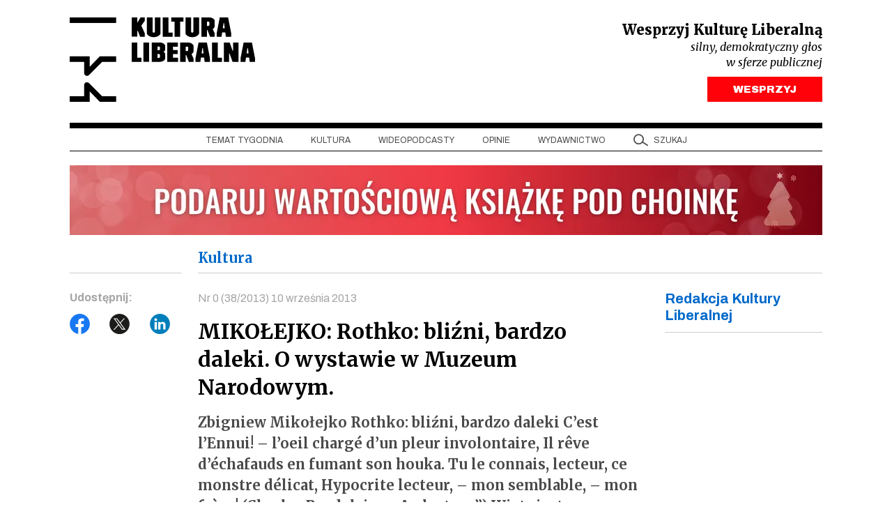

--- FILE ---
content_type: text/html; charset=UTF-8
request_url: https://kulturaliberalna.pl/2013/09/10/mikolejko-rothko-blizni-bardzo-daleki-o-wystawie-w-muzeum-narodowym/
body_size: 42900
content:
<!DOCTYPE html>
<html lang="pl-PL" class="h-100">
<head>
<meta charset="UTF-8" />
<meta content="width=device-width, user-scalable=no, initial-scale=1.0, maximum-scale=1.0, minimum-scale=1.0" name="viewport">
<meta content="ie=edge" http-equiv="X-UA-Compatible"><script type="text/javascript">(window.NREUM||(NREUM={})).init={privacy:{cookies_enabled:true},ajax:{deny_list:["bam.eu01.nr-data.net"]},feature_flags:["soft_nav"],distributed_tracing:{enabled:true}};(window.NREUM||(NREUM={})).loader_config={agentID:"538752329",accountID:"7008061",trustKey:"7008061",xpid:"UwYHWVZVCRAEUVFUBAMFUVE=",licenseKey:"NRJS-fd923ec99ef4324c2be",applicationID:"450632275",browserID:"538752329"};;/*! For license information please see nr-loader-spa-1.306.0.min.js.LICENSE.txt */
(()=>{var e,t,r={384:(e,t,r)=>{"use strict";r.d(t,{NT:()=>s,US:()=>u,Zm:()=>a,bQ:()=>d,dV:()=>c,pV:()=>l});var n=r(6154),i=r(1863),o=r(1910);const s={beacon:"bam.nr-data.net",errorBeacon:"bam.nr-data.net"};function a(){return n.gm.NREUM||(n.gm.NREUM={}),void 0===n.gm.newrelic&&(n.gm.newrelic=n.gm.NREUM),n.gm.NREUM}function c(){let e=a();return e.o||(e.o={ST:n.gm.setTimeout,SI:n.gm.setImmediate||n.gm.setInterval,CT:n.gm.clearTimeout,XHR:n.gm.XMLHttpRequest,REQ:n.gm.Request,EV:n.gm.Event,PR:n.gm.Promise,MO:n.gm.MutationObserver,FETCH:n.gm.fetch,WS:n.gm.WebSocket},(0,o.i)(...Object.values(e.o))),e}function d(e,t){let r=a();r.initializedAgents??={},t.initializedAt={ms:(0,i.t)(),date:new Date},r.initializedAgents[e]=t}function u(e,t){a()[e]=t}function l(){return function(){let e=a();const t=e.info||{};e.info={beacon:s.beacon,errorBeacon:s.errorBeacon,...t}}(),function(){let e=a();const t=e.init||{};e.init={...t}}(),c(),function(){let e=a();const t=e.loader_config||{};e.loader_config={...t}}(),a()}},782:(e,t,r)=>{"use strict";r.d(t,{T:()=>n});const n=r(860).K7.pageViewTiming},860:(e,t,r)=>{"use strict";r.d(t,{$J:()=>u,K7:()=>c,P3:()=>d,XX:()=>i,Yy:()=>a,df:()=>o,qY:()=>n,v4:()=>s});const n="events",i="jserrors",o="browser/blobs",s="rum",a="browser/logs",c={ajax:"ajax",genericEvents:"generic_events",jserrors:i,logging:"logging",metrics:"metrics",pageAction:"page_action",pageViewEvent:"page_view_event",pageViewTiming:"page_view_timing",sessionReplay:"session_replay",sessionTrace:"session_trace",softNav:"soft_navigations",spa:"spa"},d={[c.pageViewEvent]:1,[c.pageViewTiming]:2,[c.metrics]:3,[c.jserrors]:4,[c.spa]:5,[c.ajax]:6,[c.sessionTrace]:7,[c.softNav]:8,[c.sessionReplay]:9,[c.logging]:10,[c.genericEvents]:11},u={[c.pageViewEvent]:s,[c.pageViewTiming]:n,[c.ajax]:n,[c.spa]:n,[c.softNav]:n,[c.metrics]:i,[c.jserrors]:i,[c.sessionTrace]:o,[c.sessionReplay]:o,[c.logging]:a,[c.genericEvents]:"ins"}},944:(e,t,r)=>{"use strict";r.d(t,{R:()=>i});var n=r(3241);function i(e,t){"function"==typeof console.debug&&(console.debug("New Relic Warning: https://github.com/newrelic/newrelic-browser-agent/blob/main/docs/warning-codes.md#".concat(e),t),(0,n.W)({agentIdentifier:null,drained:null,type:"data",name:"warn",feature:"warn",data:{code:e,secondary:t}}))}},993:(e,t,r)=>{"use strict";r.d(t,{A$:()=>o,ET:()=>s,TZ:()=>a,p_:()=>i});var n=r(860);const i={ERROR:"ERROR",WARN:"WARN",INFO:"INFO",DEBUG:"DEBUG",TRACE:"TRACE"},o={OFF:0,ERROR:1,WARN:2,INFO:3,DEBUG:4,TRACE:5},s="log",a=n.K7.logging},1687:(e,t,r)=>{"use strict";r.d(t,{Ak:()=>d,Ze:()=>f,x3:()=>u});var n=r(3241),i=r(7836),o=r(3606),s=r(860),a=r(2646);const c={};function d(e,t){const r={staged:!1,priority:s.P3[t]||0};l(e),c[e].get(t)||c[e].set(t,r)}function u(e,t){e&&c[e]&&(c[e].get(t)&&c[e].delete(t),p(e,t,!1),c[e].size&&h(e))}function l(e){if(!e)throw new Error("agentIdentifier required");c[e]||(c[e]=new Map)}function f(e="",t="feature",r=!1){if(l(e),!e||!c[e].get(t)||r)return p(e,t);c[e].get(t).staged=!0,h(e)}function h(e){const t=Array.from(c[e]);t.every(([e,t])=>t.staged)&&(t.sort((e,t)=>e[1].priority-t[1].priority),t.forEach(([t])=>{c[e].delete(t),p(e,t)}))}function p(e,t,r=!0){const s=e?i.ee.get(e):i.ee,c=o.i.handlers;if(!s.aborted&&s.backlog&&c){if((0,n.W)({agentIdentifier:e,type:"lifecycle",name:"drain",feature:t}),r){const e=s.backlog[t],r=c[t];if(r){for(let t=0;e&&t<e.length;++t)g(e[t],r);Object.entries(r).forEach(([e,t])=>{Object.values(t||{}).forEach(t=>{t[0]?.on&&t[0]?.context()instanceof a.y&&t[0].on(e,t[1])})})}}s.isolatedBacklog||delete c[t],s.backlog[t]=null,s.emit("drain-"+t,[])}}function g(e,t){var r=e[1];Object.values(t[r]||{}).forEach(t=>{var r=e[0];if(t[0]===r){var n=t[1],i=e[3],o=e[2];n.apply(i,o)}})}},1741:(e,t,r)=>{"use strict";r.d(t,{W:()=>o});var n=r(944),i=r(4261);class o{#e(e,...t){if(this[e]!==o.prototype[e])return this[e](...t);(0,n.R)(35,e)}addPageAction(e,t){return this.#e(i.hG,e,t)}register(e){return this.#e(i.eY,e)}recordCustomEvent(e,t){return this.#e(i.fF,e,t)}setPageViewName(e,t){return this.#e(i.Fw,e,t)}setCustomAttribute(e,t,r){return this.#e(i.cD,e,t,r)}noticeError(e,t){return this.#e(i.o5,e,t)}setUserId(e){return this.#e(i.Dl,e)}setApplicationVersion(e){return this.#e(i.nb,e)}setErrorHandler(e){return this.#e(i.bt,e)}addRelease(e,t){return this.#e(i.k6,e,t)}log(e,t){return this.#e(i.$9,e,t)}start(){return this.#e(i.d3)}finished(e){return this.#e(i.BL,e)}recordReplay(){return this.#e(i.CH)}pauseReplay(){return this.#e(i.Tb)}addToTrace(e){return this.#e(i.U2,e)}setCurrentRouteName(e){return this.#e(i.PA,e)}interaction(e){return this.#e(i.dT,e)}wrapLogger(e,t,r){return this.#e(i.Wb,e,t,r)}measure(e,t){return this.#e(i.V1,e,t)}consent(e){return this.#e(i.Pv,e)}}},1863:(e,t,r)=>{"use strict";function n(){return Math.floor(performance.now())}r.d(t,{t:()=>n})},1910:(e,t,r)=>{"use strict";r.d(t,{i:()=>o});var n=r(944);const i=new Map;function o(...e){return e.every(e=>{if(i.has(e))return i.get(e);const t="function"==typeof e?e.toString():"",r=t.includes("[native code]"),o=t.includes("nrWrapper");return r||o||(0,n.R)(64,e?.name||t),i.set(e,r),r})}},2555:(e,t,r)=>{"use strict";r.d(t,{D:()=>a,f:()=>s});var n=r(384),i=r(8122);const o={beacon:n.NT.beacon,errorBeacon:n.NT.errorBeacon,licenseKey:void 0,applicationID:void 0,sa:void 0,queueTime:void 0,applicationTime:void 0,ttGuid:void 0,user:void 0,account:void 0,product:void 0,extra:void 0,jsAttributes:{},userAttributes:void 0,atts:void 0,transactionName:void 0,tNamePlain:void 0};function s(e){try{return!!e.licenseKey&&!!e.errorBeacon&&!!e.applicationID}catch(e){return!1}}const a=e=>(0,i.a)(e,o)},2614:(e,t,r)=>{"use strict";r.d(t,{BB:()=>s,H3:()=>n,g:()=>d,iL:()=>c,tS:()=>a,uh:()=>i,wk:()=>o});const n="NRBA",i="SESSION",o=144e5,s=18e5,a={STARTED:"session-started",PAUSE:"session-pause",RESET:"session-reset",RESUME:"session-resume",UPDATE:"session-update"},c={SAME_TAB:"same-tab",CROSS_TAB:"cross-tab"},d={OFF:0,FULL:1,ERROR:2}},2646:(e,t,r)=>{"use strict";r.d(t,{y:()=>n});class n{constructor(e){this.contextId=e}}},2843:(e,t,r)=>{"use strict";r.d(t,{G:()=>o,u:()=>i});var n=r(3878);function i(e,t=!1,r,i){(0,n.DD)("visibilitychange",function(){if(t)return void("hidden"===document.visibilityState&&e());e(document.visibilityState)},r,i)}function o(e,t,r){(0,n.sp)("pagehide",e,t,r)}},3241:(e,t,r)=>{"use strict";r.d(t,{W:()=>o});var n=r(6154);const i="newrelic";function o(e={}){try{n.gm.dispatchEvent(new CustomEvent(i,{detail:e}))}catch(e){}}},3304:(e,t,r)=>{"use strict";r.d(t,{A:()=>o});var n=r(7836);const i=()=>{const e=new WeakSet;return(t,r)=>{if("object"==typeof r&&null!==r){if(e.has(r))return;e.add(r)}return r}};function o(e){try{return JSON.stringify(e,i())??""}catch(e){try{n.ee.emit("internal-error",[e])}catch(e){}return""}}},3333:(e,t,r)=>{"use strict";r.d(t,{$v:()=>u,TZ:()=>n,Xh:()=>c,Zp:()=>i,kd:()=>d,mq:()=>a,nf:()=>s,qN:()=>o});const n=r(860).K7.genericEvents,i=["auxclick","click","copy","keydown","paste","scrollend"],o=["focus","blur"],s=4,a=1e3,c=2e3,d=["PageAction","UserAction","BrowserPerformance"],u={RESOURCES:"experimental.resources",REGISTER:"register"}},3434:(e,t,r)=>{"use strict";r.d(t,{Jt:()=>o,YM:()=>d});var n=r(7836),i=r(5607);const o="nr@original:".concat(i.W),s=50;var a=Object.prototype.hasOwnProperty,c=!1;function d(e,t){return e||(e=n.ee),r.inPlace=function(e,t,n,i,o){n||(n="");const s="-"===n.charAt(0);for(let a=0;a<t.length;a++){const c=t[a],d=e[c];l(d)||(e[c]=r(d,s?c+n:n,i,c,o))}},r.flag=o,r;function r(t,r,n,c,d){return l(t)?t:(r||(r=""),nrWrapper[o]=t,function(e,t,r){if(Object.defineProperty&&Object.keys)try{return Object.keys(e).forEach(function(r){Object.defineProperty(t,r,{get:function(){return e[r]},set:function(t){return e[r]=t,t}})}),t}catch(e){u([e],r)}for(var n in e)a.call(e,n)&&(t[n]=e[n])}(t,nrWrapper,e),nrWrapper);function nrWrapper(){var o,a,l,f;let h;try{a=this,o=[...arguments],l="function"==typeof n?n(o,a):n||{}}catch(t){u([t,"",[o,a,c],l],e)}i(r+"start",[o,a,c],l,d);const p=performance.now();let g;try{return f=t.apply(a,o),g=performance.now(),f}catch(e){throw g=performance.now(),i(r+"err",[o,a,e],l,d),h=e,h}finally{const e=g-p,t={start:p,end:g,duration:e,isLongTask:e>=s,methodName:c,thrownError:h};t.isLongTask&&i("long-task",[t,a],l,d),i(r+"end",[o,a,f],l,d)}}}function i(r,n,i,o){if(!c||t){var s=c;c=!0;try{e.emit(r,n,i,t,o)}catch(t){u([t,r,n,i],e)}c=s}}}function u(e,t){t||(t=n.ee);try{t.emit("internal-error",e)}catch(e){}}function l(e){return!(e&&"function"==typeof e&&e.apply&&!e[o])}},3606:(e,t,r)=>{"use strict";r.d(t,{i:()=>o});var n=r(9908);o.on=s;var i=o.handlers={};function o(e,t,r,o){s(o||n.d,i,e,t,r)}function s(e,t,r,i,o){o||(o="feature"),e||(e=n.d);var s=t[o]=t[o]||{};(s[r]=s[r]||[]).push([e,i])}},3738:(e,t,r)=>{"use strict";r.d(t,{He:()=>i,Kp:()=>a,Lc:()=>d,Rz:()=>u,TZ:()=>n,bD:()=>o,d3:()=>s,jx:()=>l,sl:()=>f,uP:()=>c});const n=r(860).K7.sessionTrace,i="bstResource",o="resource",s="-start",a="-end",c="fn"+s,d="fn"+a,u="pushState",l=1e3,f=3e4},3785:(e,t,r)=>{"use strict";r.d(t,{R:()=>c,b:()=>d});var n=r(9908),i=r(1863),o=r(860),s=r(3969),a=r(993);function c(e,t,r={},c=a.p_.INFO,d=!0,u,l=(0,i.t)()){(0,n.p)(s.xV,["API/logging/".concat(c.toLowerCase(),"/called")],void 0,o.K7.metrics,e),(0,n.p)(a.ET,[l,t,r,c,d,u],void 0,o.K7.logging,e)}function d(e){return"string"==typeof e&&Object.values(a.p_).some(t=>t===e.toUpperCase().trim())}},3878:(e,t,r)=>{"use strict";function n(e,t){return{capture:e,passive:!1,signal:t}}function i(e,t,r=!1,i){window.addEventListener(e,t,n(r,i))}function o(e,t,r=!1,i){document.addEventListener(e,t,n(r,i))}r.d(t,{DD:()=>o,jT:()=>n,sp:()=>i})},3962:(e,t,r)=>{"use strict";r.d(t,{AM:()=>s,O2:()=>l,OV:()=>o,Qu:()=>f,TZ:()=>c,ih:()=>h,pP:()=>a,t1:()=>u,tC:()=>i,wD:()=>d});var n=r(860);const i=["click","keydown","submit"],o="popstate",s="api",a="initialPageLoad",c=n.K7.softNav,d=5e3,u=500,l={INITIAL_PAGE_LOAD:"",ROUTE_CHANGE:1,UNSPECIFIED:2},f={INTERACTION:1,AJAX:2,CUSTOM_END:3,CUSTOM_TRACER:4},h={IP:"in progress",PF:"pending finish",FIN:"finished",CAN:"cancelled"}},3969:(e,t,r)=>{"use strict";r.d(t,{TZ:()=>n,XG:()=>a,rs:()=>i,xV:()=>s,z_:()=>o});const n=r(860).K7.metrics,i="sm",o="cm",s="storeSupportabilityMetrics",a="storeEventMetrics"},4234:(e,t,r)=>{"use strict";r.d(t,{W:()=>o});var n=r(7836),i=r(1687);class o{constructor(e,t){this.agentIdentifier=e,this.ee=n.ee.get(e),this.featureName=t,this.blocked=!1}deregisterDrain(){(0,i.x3)(this.agentIdentifier,this.featureName)}}},4261:(e,t,r)=>{"use strict";r.d(t,{$9:()=>u,BL:()=>c,CH:()=>p,Dl:()=>x,Fw:()=>w,PA:()=>v,Pl:()=>n,Pv:()=>A,Tb:()=>f,U2:()=>s,V1:()=>E,Wb:()=>T,bt:()=>y,cD:()=>b,d3:()=>R,dT:()=>d,eY:()=>g,fF:()=>h,hG:()=>o,hw:()=>i,k6:()=>a,nb:()=>m,o5:()=>l});const n="api-",i=n+"ixn-",o="addPageAction",s="addToTrace",a="addRelease",c="finished",d="interaction",u="log",l="noticeError",f="pauseReplay",h="recordCustomEvent",p="recordReplay",g="register",m="setApplicationVersion",v="setCurrentRouteName",b="setCustomAttribute",y="setErrorHandler",w="setPageViewName",x="setUserId",R="start",T="wrapLogger",E="measure",A="consent"},4387:(e,t,r)=>{"use strict";function n(e={}){return!(!e.id||!e.name)}function i(e){return"string"==typeof e&&e.trim().length<501||"number"==typeof e}function o(e,t){if(2!==t?.harvestEndpointVersion)return{};const r=t.agentRef.runtime.appMetadata.agents[0].entityGuid;return n(e)?{"source.id":e.id,"source.name":e.name,"source.type":e.type,"parent.id":e.parent?.id||r}:{"entity.guid":r,appId:t.agentRef.info.applicationID}}r.d(t,{Ux:()=>o,c7:()=>n,yo:()=>i})},5205:(e,t,r)=>{"use strict";r.d(t,{j:()=>_});var n=r(384),i=r(1741);var o=r(2555),s=r(3333);const a=e=>{if(!e||"string"!=typeof e)return!1;try{document.createDocumentFragment().querySelector(e)}catch{return!1}return!0};var c=r(2614),d=r(944),u=r(8122);const l="[data-nr-mask]",f=e=>(0,u.a)(e,(()=>{const e={feature_flags:[],experimental:{allow_registered_children:!1,resources:!1},mask_selector:"*",block_selector:"[data-nr-block]",mask_input_options:{color:!1,date:!1,"datetime-local":!1,email:!1,month:!1,number:!1,range:!1,search:!1,tel:!1,text:!1,time:!1,url:!1,week:!1,textarea:!1,select:!1,password:!0}};return{ajax:{deny_list:void 0,block_internal:!0,enabled:!0,autoStart:!0},api:{get allow_registered_children(){return e.feature_flags.includes(s.$v.REGISTER)||e.experimental.allow_registered_children},set allow_registered_children(t){e.experimental.allow_registered_children=t},duplicate_registered_data:!1},browser_consent_mode:{enabled:!1},distributed_tracing:{enabled:void 0,exclude_newrelic_header:void 0,cors_use_newrelic_header:void 0,cors_use_tracecontext_headers:void 0,allowed_origins:void 0},get feature_flags(){return e.feature_flags},set feature_flags(t){e.feature_flags=t},generic_events:{enabled:!0,autoStart:!0},harvest:{interval:30},jserrors:{enabled:!0,autoStart:!0},logging:{enabled:!0,autoStart:!0},metrics:{enabled:!0,autoStart:!0},obfuscate:void 0,page_action:{enabled:!0},page_view_event:{enabled:!0,autoStart:!0},page_view_timing:{enabled:!0,autoStart:!0},performance:{capture_marks:!1,capture_measures:!1,capture_detail:!0,resources:{get enabled(){return e.feature_flags.includes(s.$v.RESOURCES)||e.experimental.resources},set enabled(t){e.experimental.resources=t},asset_types:[],first_party_domains:[],ignore_newrelic:!0}},privacy:{cookies_enabled:!0},proxy:{assets:void 0,beacon:void 0},session:{expiresMs:c.wk,inactiveMs:c.BB},session_replay:{autoStart:!0,enabled:!1,preload:!1,sampling_rate:10,error_sampling_rate:100,collect_fonts:!1,inline_images:!1,fix_stylesheets:!0,mask_all_inputs:!0,get mask_text_selector(){return e.mask_selector},set mask_text_selector(t){a(t)?e.mask_selector="".concat(t,",").concat(l):""===t||null===t?e.mask_selector=l:(0,d.R)(5,t)},get block_class(){return"nr-block"},get ignore_class(){return"nr-ignore"},get mask_text_class(){return"nr-mask"},get block_selector(){return e.block_selector},set block_selector(t){a(t)?e.block_selector+=",".concat(t):""!==t&&(0,d.R)(6,t)},get mask_input_options(){return e.mask_input_options},set mask_input_options(t){t&&"object"==typeof t?e.mask_input_options={...t,password:!0}:(0,d.R)(7,t)}},session_trace:{enabled:!0,autoStart:!0},soft_navigations:{enabled:!0,autoStart:!0},spa:{enabled:!0,autoStart:!0},ssl:void 0,user_actions:{enabled:!0,elementAttributes:["id","className","tagName","type"]}}})());var h=r(6154),p=r(9324);let g=0;const m={buildEnv:p.F3,distMethod:p.Xs,version:p.xv,originTime:h.WN},v={consented:!1},b={appMetadata:{},get consented(){return this.session?.state?.consent||v.consented},set consented(e){v.consented=e},customTransaction:void 0,denyList:void 0,disabled:!1,harvester:void 0,isolatedBacklog:!1,isRecording:!1,loaderType:void 0,maxBytes:3e4,obfuscator:void 0,onerror:void 0,ptid:void 0,releaseIds:{},session:void 0,timeKeeper:void 0,registeredEntities:[],jsAttributesMetadata:{bytes:0},get harvestCount(){return++g}},y=e=>{const t=(0,u.a)(e,b),r=Object.keys(m).reduce((e,t)=>(e[t]={value:m[t],writable:!1,configurable:!0,enumerable:!0},e),{});return Object.defineProperties(t,r)};var w=r(5701);const x=e=>{const t=e.startsWith("http");e+="/",r.p=t?e:"https://"+e};var R=r(7836),T=r(3241);const E={accountID:void 0,trustKey:void 0,agentID:void 0,licenseKey:void 0,applicationID:void 0,xpid:void 0},A=e=>(0,u.a)(e,E),S=new Set;function _(e,t={},r,s){let{init:a,info:c,loader_config:d,runtime:u={},exposed:l=!0}=t;if(!c){const e=(0,n.pV)();a=e.init,c=e.info,d=e.loader_config}e.init=f(a||{}),e.loader_config=A(d||{}),c.jsAttributes??={},h.bv&&(c.jsAttributes.isWorker=!0),e.info=(0,o.D)(c);const p=e.init,g=[c.beacon,c.errorBeacon];S.has(e.agentIdentifier)||(p.proxy.assets&&(x(p.proxy.assets),g.push(p.proxy.assets)),p.proxy.beacon&&g.push(p.proxy.beacon),e.beacons=[...g],function(e){const t=(0,n.pV)();Object.getOwnPropertyNames(i.W.prototype).forEach(r=>{const n=i.W.prototype[r];if("function"!=typeof n||"constructor"===n)return;let o=t[r];e[r]&&!1!==e.exposed&&"micro-agent"!==e.runtime?.loaderType&&(t[r]=(...t)=>{const n=e[r](...t);return o?o(...t):n})})}(e),(0,n.US)("activatedFeatures",w.B),e.runSoftNavOverSpa&&=!0===p.soft_navigations.enabled&&p.feature_flags.includes("soft_nav")),u.denyList=[...p.ajax.deny_list||[],...p.ajax.block_internal?g:[]],u.ptid=e.agentIdentifier,u.loaderType=r,e.runtime=y(u),S.has(e.agentIdentifier)||(e.ee=R.ee.get(e.agentIdentifier),e.exposed=l,(0,T.W)({agentIdentifier:e.agentIdentifier,drained:!!w.B?.[e.agentIdentifier],type:"lifecycle",name:"initialize",feature:void 0,data:e.config})),S.add(e.agentIdentifier)}},5270:(e,t,r)=>{"use strict";r.d(t,{Aw:()=>s,SR:()=>o,rF:()=>a});var n=r(384),i=r(7767);function o(e){return!!(0,n.dV)().o.MO&&(0,i.V)(e)&&!0===e?.session_trace.enabled}function s(e){return!0===e?.session_replay.preload&&o(e)}function a(e,t){try{if("string"==typeof t?.type){if("password"===t.type.toLowerCase())return"*".repeat(e?.length||0);if(void 0!==t?.dataset?.nrUnmask||t?.classList?.contains("nr-unmask"))return e}}catch(e){}return"string"==typeof e?e.replace(/[\S]/g,"*"):"*".repeat(e?.length||0)}},5289:(e,t,r)=>{"use strict";r.d(t,{GG:()=>s,Qr:()=>c,sB:()=>a});var n=r(3878),i=r(6389);function o(){return"undefined"==typeof document||"complete"===document.readyState}function s(e,t){if(o())return e();const r=(0,i.J)(e),s=setInterval(()=>{o()&&(clearInterval(s),r())},500);(0,n.sp)("load",r,t)}function a(e){if(o())return e();(0,n.DD)("DOMContentLoaded",e)}function c(e){if(o())return e();(0,n.sp)("popstate",e)}},5607:(e,t,r)=>{"use strict";r.d(t,{W:()=>n});const n=(0,r(9566).bz)()},5701:(e,t,r)=>{"use strict";r.d(t,{B:()=>o,t:()=>s});var n=r(3241);const i=new Set,o={};function s(e,t){const r=t.agentIdentifier;o[r]??={},e&&"object"==typeof e&&(i.has(r)||(t.ee.emit("rumresp",[e]),o[r]=e,i.add(r),(0,n.W)({agentIdentifier:r,loaded:!0,drained:!0,type:"lifecycle",name:"load",feature:void 0,data:e})))}},6154:(e,t,r)=>{"use strict";r.d(t,{A4:()=>a,OF:()=>u,RI:()=>i,WN:()=>h,bv:()=>o,eN:()=>p,gm:()=>s,lR:()=>f,m:()=>d,mw:()=>c,sb:()=>l});var n=r(1863);const i="undefined"!=typeof window&&!!window.document,o="undefined"!=typeof WorkerGlobalScope&&("undefined"!=typeof self&&self instanceof WorkerGlobalScope&&self.navigator instanceof WorkerNavigator||"undefined"!=typeof globalThis&&globalThis instanceof WorkerGlobalScope&&globalThis.navigator instanceof WorkerNavigator),s=i?window:"undefined"!=typeof WorkerGlobalScope&&("undefined"!=typeof self&&self instanceof WorkerGlobalScope&&self||"undefined"!=typeof globalThis&&globalThis instanceof WorkerGlobalScope&&globalThis),a="complete"===s?.document?.readyState,c=Boolean("hidden"===s?.document?.visibilityState),d=""+s?.location,u=/iPad|iPhone|iPod/.test(s.navigator?.userAgent),l=u&&"undefined"==typeof SharedWorker,f=(()=>{const e=s.navigator?.userAgent?.match(/Firefox[/\s](\d+\.\d+)/);return Array.isArray(e)&&e.length>=2?+e[1]:0})(),h=Date.now()-(0,n.t)(),p=()=>"undefined"!=typeof PerformanceNavigationTiming&&s?.performance?.getEntriesByType("navigation")?.[0]?.responseStart},6344:(e,t,r)=>{"use strict";r.d(t,{BB:()=>u,Qb:()=>l,TZ:()=>i,Ug:()=>s,Vh:()=>o,_s:()=>a,bc:()=>d,yP:()=>c});var n=r(2614);const i=r(860).K7.sessionReplay,o="errorDuringReplay",s=.12,a={DomContentLoaded:0,Load:1,FullSnapshot:2,IncrementalSnapshot:3,Meta:4,Custom:5},c={[n.g.ERROR]:15e3,[n.g.FULL]:3e5,[n.g.OFF]:0},d={RESET:{message:"Session was reset",sm:"Reset"},IMPORT:{message:"Recorder failed to import",sm:"Import"},TOO_MANY:{message:"429: Too Many Requests",sm:"Too-Many"},TOO_BIG:{message:"Payload was too large",sm:"Too-Big"},CROSS_TAB:{message:"Session Entity was set to OFF on another tab",sm:"Cross-Tab"},ENTITLEMENTS:{message:"Session Replay is not allowed and will not be started",sm:"Entitlement"}},u=5e3,l={API:"api",RESUME:"resume",SWITCH_TO_FULL:"switchToFull",INITIALIZE:"initialize",PRELOAD:"preload"}},6389:(e,t,r)=>{"use strict";function n(e,t=500,r={}){const n=r?.leading||!1;let i;return(...r)=>{n&&void 0===i&&(e.apply(this,r),i=setTimeout(()=>{i=clearTimeout(i)},t)),n||(clearTimeout(i),i=setTimeout(()=>{e.apply(this,r)},t))}}function i(e){let t=!1;return(...r)=>{t||(t=!0,e.apply(this,r))}}r.d(t,{J:()=>i,s:()=>n})},6630:(e,t,r)=>{"use strict";r.d(t,{T:()=>n});const n=r(860).K7.pageViewEvent},6774:(e,t,r)=>{"use strict";r.d(t,{T:()=>n});const n=r(860).K7.jserrors},7295:(e,t,r)=>{"use strict";r.d(t,{Xv:()=>s,gX:()=>i,iW:()=>o});var n=[];function i(e){if(!e||o(e))return!1;if(0===n.length)return!0;for(var t=0;t<n.length;t++){var r=n[t];if("*"===r.hostname)return!1;if(a(r.hostname,e.hostname)&&c(r.pathname,e.pathname))return!1}return!0}function o(e){return void 0===e.hostname}function s(e){if(n=[],e&&e.length)for(var t=0;t<e.length;t++){let r=e[t];if(!r)continue;0===r.indexOf("http://")?r=r.substring(7):0===r.indexOf("https://")&&(r=r.substring(8));const i=r.indexOf("/");let o,s;i>0?(o=r.substring(0,i),s=r.substring(i)):(o=r,s="");let[a]=o.split(":");n.push({hostname:a,pathname:s})}}function a(e,t){return!(e.length>t.length)&&t.indexOf(e)===t.length-e.length}function c(e,t){return 0===e.indexOf("/")&&(e=e.substring(1)),0===t.indexOf("/")&&(t=t.substring(1)),""===e||e===t}},7378:(e,t,r)=>{"use strict";r.d(t,{$p:()=>R,BR:()=>b,Kp:()=>x,L3:()=>y,Lc:()=>c,NC:()=>o,SG:()=>u,TZ:()=>i,U6:()=>p,UT:()=>m,d3:()=>w,dT:()=>f,e5:()=>E,gx:()=>v,l9:()=>l,oW:()=>h,op:()=>g,rw:()=>d,tH:()=>A,uP:()=>a,wW:()=>T,xq:()=>s});var n=r(384);const i=r(860).K7.spa,o=["click","submit","keypress","keydown","keyup","change"],s=999,a="fn-start",c="fn-end",d="cb-start",u="api-ixn-",l="remaining",f="interaction",h="spaNode",p="jsonpNode",g="fetch-start",m="fetch-done",v="fetch-body-",b="jsonp-end",y=(0,n.dV)().o.ST,w="-start",x="-end",R="-body",T="cb"+x,E="jsTime",A="fetch"},7485:(e,t,r)=>{"use strict";r.d(t,{D:()=>i});var n=r(6154);function i(e){if(0===(e||"").indexOf("data:"))return{protocol:"data"};try{const t=new URL(e,location.href),r={port:t.port,hostname:t.hostname,pathname:t.pathname,search:t.search,protocol:t.protocol.slice(0,t.protocol.indexOf(":")),sameOrigin:t.protocol===n.gm?.location?.protocol&&t.host===n.gm?.location?.host};return r.port&&""!==r.port||("http:"===t.protocol&&(r.port="80"),"https:"===t.protocol&&(r.port="443")),r.pathname&&""!==r.pathname?r.pathname.startsWith("/")||(r.pathname="/".concat(r.pathname)):r.pathname="/",r}catch(e){return{}}}},7699:(e,t,r)=>{"use strict";r.d(t,{It:()=>o,KC:()=>a,No:()=>i,qh:()=>s});var n=r(860);const i=16e3,o=1e6,s="SESSION_ERROR",a={[n.K7.logging]:!0,[n.K7.genericEvents]:!1,[n.K7.jserrors]:!1,[n.K7.ajax]:!1}},7767:(e,t,r)=>{"use strict";r.d(t,{V:()=>i});var n=r(6154);const i=e=>n.RI&&!0===e?.privacy.cookies_enabled},7836:(e,t,r)=>{"use strict";r.d(t,{P:()=>a,ee:()=>c});var n=r(384),i=r(8990),o=r(2646),s=r(5607);const a="nr@context:".concat(s.W),c=function e(t,r){var n={},s={},u={},l=!1;try{l=16===r.length&&d.initializedAgents?.[r]?.runtime.isolatedBacklog}catch(e){}var f={on:p,addEventListener:p,removeEventListener:function(e,t){var r=n[e];if(!r)return;for(var i=0;i<r.length;i++)r[i]===t&&r.splice(i,1)},emit:function(e,r,n,i,o){!1!==o&&(o=!0);if(c.aborted&&!i)return;t&&o&&t.emit(e,r,n);var a=h(n);g(e).forEach(e=>{e.apply(a,r)});var d=v()[s[e]];d&&d.push([f,e,r,a]);return a},get:m,listeners:g,context:h,buffer:function(e,t){const r=v();if(t=t||"feature",f.aborted)return;Object.entries(e||{}).forEach(([e,n])=>{s[n]=t,t in r||(r[t]=[])})},abort:function(){f._aborted=!0,Object.keys(f.backlog).forEach(e=>{delete f.backlog[e]})},isBuffering:function(e){return!!v()[s[e]]},debugId:r,backlog:l?{}:t&&"object"==typeof t.backlog?t.backlog:{},isolatedBacklog:l};return Object.defineProperty(f,"aborted",{get:()=>{let e=f._aborted||!1;return e||(t&&(e=t.aborted),e)}}),f;function h(e){return e&&e instanceof o.y?e:e?(0,i.I)(e,a,()=>new o.y(a)):new o.y(a)}function p(e,t){n[e]=g(e).concat(t)}function g(e){return n[e]||[]}function m(t){return u[t]=u[t]||e(f,t)}function v(){return f.backlog}}(void 0,"globalEE"),d=(0,n.Zm)();d.ee||(d.ee=c)},8122:(e,t,r)=>{"use strict";r.d(t,{a:()=>i});var n=r(944);function i(e,t){try{if(!e||"object"!=typeof e)return(0,n.R)(3);if(!t||"object"!=typeof t)return(0,n.R)(4);const r=Object.create(Object.getPrototypeOf(t),Object.getOwnPropertyDescriptors(t)),o=0===Object.keys(r).length?e:r;for(let s in o)if(void 0!==e[s])try{if(null===e[s]){r[s]=null;continue}Array.isArray(e[s])&&Array.isArray(t[s])?r[s]=Array.from(new Set([...e[s],...t[s]])):"object"==typeof e[s]&&"object"==typeof t[s]?r[s]=i(e[s],t[s]):r[s]=e[s]}catch(e){r[s]||(0,n.R)(1,e)}return r}catch(e){(0,n.R)(2,e)}}},8139:(e,t,r)=>{"use strict";r.d(t,{u:()=>f});var n=r(7836),i=r(3434),o=r(8990),s=r(6154);const a={},c=s.gm.XMLHttpRequest,d="addEventListener",u="removeEventListener",l="nr@wrapped:".concat(n.P);function f(e){var t=function(e){return(e||n.ee).get("events")}(e);if(a[t.debugId]++)return t;a[t.debugId]=1;var r=(0,i.YM)(t,!0);function f(e){r.inPlace(e,[d,u],"-",p)}function p(e,t){return e[1]}return"getPrototypeOf"in Object&&(s.RI&&h(document,f),c&&h(c.prototype,f),h(s.gm,f)),t.on(d+"-start",function(e,t){var n=e[1];if(null!==n&&("function"==typeof n||"object"==typeof n)&&"newrelic"!==e[0]){var i=(0,o.I)(n,l,function(){var e={object:function(){if("function"!=typeof n.handleEvent)return;return n.handleEvent.apply(n,arguments)},function:n}[typeof n];return e?r(e,"fn-",null,e.name||"anonymous"):n});this.wrapped=e[1]=i}}),t.on(u+"-start",function(e){e[1]=this.wrapped||e[1]}),t}function h(e,t,...r){let n=e;for(;"object"==typeof n&&!Object.prototype.hasOwnProperty.call(n,d);)n=Object.getPrototypeOf(n);n&&t(n,...r)}},8374:(e,t,r)=>{r.nc=(()=>{try{return document?.currentScript?.nonce}catch(e){}return""})()},8990:(e,t,r)=>{"use strict";r.d(t,{I:()=>i});var n=Object.prototype.hasOwnProperty;function i(e,t,r){if(n.call(e,t))return e[t];var i=r();if(Object.defineProperty&&Object.keys)try{return Object.defineProperty(e,t,{value:i,writable:!0,enumerable:!1}),i}catch(e){}return e[t]=i,i}},9300:(e,t,r)=>{"use strict";r.d(t,{T:()=>n});const n=r(860).K7.ajax},9324:(e,t,r)=>{"use strict";r.d(t,{AJ:()=>s,F3:()=>i,Xs:()=>o,Yq:()=>a,xv:()=>n});const n="1.306.0",i="PROD",o="CDN",s="@newrelic/rrweb",a="1.0.1"},9566:(e,t,r)=>{"use strict";r.d(t,{LA:()=>a,ZF:()=>c,bz:()=>s,el:()=>d});var n=r(6154);const i="xxxxxxxx-xxxx-4xxx-yxxx-xxxxxxxxxxxx";function o(e,t){return e?15&e[t]:16*Math.random()|0}function s(){const e=n.gm?.crypto||n.gm?.msCrypto;let t,r=0;return e&&e.getRandomValues&&(t=e.getRandomValues(new Uint8Array(30))),i.split("").map(e=>"x"===e?o(t,r++).toString(16):"y"===e?(3&o()|8).toString(16):e).join("")}function a(e){const t=n.gm?.crypto||n.gm?.msCrypto;let r,i=0;t&&t.getRandomValues&&(r=t.getRandomValues(new Uint8Array(e)));const s=[];for(var a=0;a<e;a++)s.push(o(r,i++).toString(16));return s.join("")}function c(){return a(16)}function d(){return a(32)}},9908:(e,t,r)=>{"use strict";r.d(t,{d:()=>n,p:()=>i});var n=r(7836).ee.get("handle");function i(e,t,r,i,o){o?(o.buffer([e],i),o.emit(e,t,r)):(n.buffer([e],i),n.emit(e,t,r))}}},n={};function i(e){var t=n[e];if(void 0!==t)return t.exports;var o=n[e]={exports:{}};return r[e](o,o.exports,i),o.exports}i.m=r,i.d=(e,t)=>{for(var r in t)i.o(t,r)&&!i.o(e,r)&&Object.defineProperty(e,r,{enumerable:!0,get:t[r]})},i.f={},i.e=e=>Promise.all(Object.keys(i.f).reduce((t,r)=>(i.f[r](e,t),t),[])),i.u=e=>({212:"nr-spa-compressor",249:"nr-spa-recorder",478:"nr-spa"}[e]+"-1.306.0.min.js"),i.o=(e,t)=>Object.prototype.hasOwnProperty.call(e,t),e={},t="NRBA-1.306.0.PROD:",i.l=(r,n,o,s)=>{if(e[r])e[r].push(n);else{var a,c;if(void 0!==o)for(var d=document.getElementsByTagName("script"),u=0;u<d.length;u++){var l=d[u];if(l.getAttribute("src")==r||l.getAttribute("data-webpack")==t+o){a=l;break}}if(!a){c=!0;var f={478:"sha512-aOsrvCAZ97m4mi9/Q4P4Dl7seaB7sOFJOs8qmPK71B7CWoc9bXc5a5319PV5PSQ3SmEq++JW0qpaiKWV7MTLEg==",249:"sha512-nPxm1wa+eWrD9VPj39BAOPa200tURpQREipOlSDpePq/R8Y4hd4lO6tDy6C/6jm/J54CUHnLYeGyLZ/GIlo7gg==",212:"sha512-zcA2FBsG3fy6K+G9+4J1T2M6AmHuICGsq35BrGWu1rmRJwYBUqdOhAAxJkXYpoBy/9vKZ7LBcGpOEjABpjEWCQ=="};(a=document.createElement("script")).charset="utf-8",i.nc&&a.setAttribute("nonce",i.nc),a.setAttribute("data-webpack",t+o),a.src=r,0!==a.src.indexOf(window.location.origin+"/")&&(a.crossOrigin="anonymous"),f[s]&&(a.integrity=f[s])}e[r]=[n];var h=(t,n)=>{a.onerror=a.onload=null,clearTimeout(p);var i=e[r];if(delete e[r],a.parentNode&&a.parentNode.removeChild(a),i&&i.forEach(e=>e(n)),t)return t(n)},p=setTimeout(h.bind(null,void 0,{type:"timeout",target:a}),12e4);a.onerror=h.bind(null,a.onerror),a.onload=h.bind(null,a.onload),c&&document.head.appendChild(a)}},i.r=e=>{"undefined"!=typeof Symbol&&Symbol.toStringTag&&Object.defineProperty(e,Symbol.toStringTag,{value:"Module"}),Object.defineProperty(e,"__esModule",{value:!0})},i.p="https://js-agent.newrelic.com/",(()=>{var e={38:0,788:0};i.f.j=(t,r)=>{var n=i.o(e,t)?e[t]:void 0;if(0!==n)if(n)r.push(n[2]);else{var o=new Promise((r,i)=>n=e[t]=[r,i]);r.push(n[2]=o);var s=i.p+i.u(t),a=new Error;i.l(s,r=>{if(i.o(e,t)&&(0!==(n=e[t])&&(e[t]=void 0),n)){var o=r&&("load"===r.type?"missing":r.type),s=r&&r.target&&r.target.src;a.message="Loading chunk "+t+" failed: ("+o+": "+s+")",a.name="ChunkLoadError",a.type=o,a.request=s,n[1](a)}},"chunk-"+t,t)}};var t=(t,r)=>{var n,o,[s,a,c]=r,d=0;if(s.some(t=>0!==e[t])){for(n in a)i.o(a,n)&&(i.m[n]=a[n]);if(c)c(i)}for(t&&t(r);d<s.length;d++)o=s[d],i.o(e,o)&&e[o]&&e[o][0](),e[o]=0},r=self["webpackChunk:NRBA-1.306.0.PROD"]=self["webpackChunk:NRBA-1.306.0.PROD"]||[];r.forEach(t.bind(null,0)),r.push=t.bind(null,r.push.bind(r))})(),(()=>{"use strict";i(8374);var e=i(9566),t=i(1741);class r extends t.W{agentIdentifier=(0,e.LA)(16)}var n=i(860);const o=Object.values(n.K7);var s=i(5205);var a=i(9908),c=i(1863),d=i(4261),u=i(3241),l=i(944),f=i(5701),h=i(3969);function p(e,t,i,o){const s=o||i;!s||s[e]&&s[e]!==r.prototype[e]||(s[e]=function(){(0,a.p)(h.xV,["API/"+e+"/called"],void 0,n.K7.metrics,i.ee),(0,u.W)({agentIdentifier:i.agentIdentifier,drained:!!f.B?.[i.agentIdentifier],type:"data",name:"api",feature:d.Pl+e,data:{}});try{return t.apply(this,arguments)}catch(e){(0,l.R)(23,e)}})}function g(e,t,r,n,i){const o=e.info;null===r?delete o.jsAttributes[t]:o.jsAttributes[t]=r,(i||null===r)&&(0,a.p)(d.Pl+n,[(0,c.t)(),t,r],void 0,"session",e.ee)}var m=i(1687),v=i(4234),b=i(5289),y=i(6154),w=i(5270),x=i(7767),R=i(6389),T=i(7699);class E extends v.W{constructor(e,t){super(e.agentIdentifier,t),this.agentRef=e,this.abortHandler=void 0,this.featAggregate=void 0,this.loadedSuccessfully=void 0,this.onAggregateImported=new Promise(e=>{this.loadedSuccessfully=e}),this.deferred=Promise.resolve(),!1===e.init[this.featureName].autoStart?this.deferred=new Promise((t,r)=>{this.ee.on("manual-start-all",(0,R.J)(()=>{(0,m.Ak)(e.agentIdentifier,this.featureName),t()}))}):(0,m.Ak)(e.agentIdentifier,t)}importAggregator(e,t,r={}){if(this.featAggregate)return;const n=async()=>{let n;await this.deferred;try{if((0,x.V)(e.init)){const{setupAgentSession:t}=await i.e(478).then(i.bind(i,8766));n=t(e)}}catch(e){(0,l.R)(20,e),this.ee.emit("internal-error",[e]),(0,a.p)(T.qh,[e],void 0,this.featureName,this.ee)}try{if(!this.#t(this.featureName,n,e.init))return(0,m.Ze)(this.agentIdentifier,this.featureName),void this.loadedSuccessfully(!1);const{Aggregate:i}=await t();this.featAggregate=new i(e,r),e.runtime.harvester.initializedAggregates.push(this.featAggregate),this.loadedSuccessfully(!0)}catch(e){(0,l.R)(34,e),this.abortHandler?.(),(0,m.Ze)(this.agentIdentifier,this.featureName,!0),this.loadedSuccessfully(!1),this.ee&&this.ee.abort()}};y.RI?(0,b.GG)(()=>n(),!0):n()}#t(e,t,r){if(this.blocked)return!1;switch(e){case n.K7.sessionReplay:return(0,w.SR)(r)&&!!t;case n.K7.sessionTrace:return!!t;default:return!0}}}var A=i(6630),S=i(2614);class _ extends E{static featureName=A.T;constructor(e){var t;super(e,A.T),this.setupInspectionEvents(e.agentIdentifier),t=e,p(d.Fw,function(e,r){"string"==typeof e&&("/"!==e.charAt(0)&&(e="/"+e),t.runtime.customTransaction=(r||"http://custom.transaction")+e,(0,a.p)(d.Pl+d.Fw,[(0,c.t)()],void 0,void 0,t.ee))},t),this.importAggregator(e,()=>i.e(478).then(i.bind(i,2467)))}setupInspectionEvents(e){const t=(t,r)=>{t&&(0,u.W)({agentIdentifier:e,timeStamp:t.timeStamp,loaded:"complete"===t.target.readyState,type:"window",name:r,data:t.target.location+""})};(0,b.sB)(e=>{t(e,"DOMContentLoaded")}),(0,b.GG)(e=>{t(e,"load")}),(0,b.Qr)(e=>{t(e,"navigate")}),this.ee.on(S.tS.UPDATE,(t,r)=>{(0,u.W)({agentIdentifier:e,type:"lifecycle",name:"session",data:r})})}}var O=i(384);var N=i(2843),I=i(782);class P extends E{static featureName=I.T;constructor(e){super(e,I.T),y.RI&&((0,N.u)(()=>(0,a.p)("docHidden",[(0,c.t)()],void 0,I.T,this.ee),!0),(0,N.G)(()=>(0,a.p)("winPagehide",[(0,c.t)()],void 0,I.T,this.ee)),this.importAggregator(e,()=>i.e(478).then(i.bind(i,9917))))}}class j extends E{static featureName=h.TZ;constructor(e){super(e,h.TZ),y.RI&&document.addEventListener("securitypolicyviolation",e=>{(0,a.p)(h.xV,["Generic/CSPViolation/Detected"],void 0,this.featureName,this.ee)}),this.importAggregator(e,()=>i.e(478).then(i.bind(i,6555)))}}var k=i(6774),C=i(3878),D=i(3304);class L{constructor(e,t,r,n,i){this.name="UncaughtError",this.message="string"==typeof e?e:(0,D.A)(e),this.sourceURL=t,this.line=r,this.column=n,this.__newrelic=i}}function M(e){return K(e)?e:new L(void 0!==e?.message?e.message:e,e?.filename||e?.sourceURL,e?.lineno||e?.line,e?.colno||e?.col,e?.__newrelic,e?.cause)}function H(e){const t="Unhandled Promise Rejection: ";if(!e?.reason)return;if(K(e.reason)){try{e.reason.message.startsWith(t)||(e.reason.message=t+e.reason.message)}catch(e){}return M(e.reason)}const r=M(e.reason);return(r.message||"").startsWith(t)||(r.message=t+r.message),r}function B(e){if(e.error instanceof SyntaxError&&!/:\d+$/.test(e.error.stack?.trim())){const t=new L(e.message,e.filename,e.lineno,e.colno,e.error.__newrelic,e.cause);return t.name=SyntaxError.name,t}return K(e.error)?e.error:M(e)}function K(e){return e instanceof Error&&!!e.stack}function W(e,t,r,i,o=(0,c.t)()){"string"==typeof e&&(e=new Error(e)),(0,a.p)("err",[e,o,!1,t,r.runtime.isRecording,void 0,i],void 0,n.K7.jserrors,r.ee),(0,a.p)("uaErr",[],void 0,n.K7.genericEvents,r.ee)}var U=i(4387),F=i(993),V=i(3785);function G(e,{customAttributes:t={},level:r=F.p_.INFO}={},n,i,o=(0,c.t)()){(0,V.R)(n.ee,e,t,r,!1,i,o)}function z(e,t,r,i,o=(0,c.t)()){(0,a.p)(d.Pl+d.hG,[o,e,t,i],void 0,n.K7.genericEvents,r.ee)}function Z(e,t,r,i,o=(0,c.t)()){const{start:s,end:u,customAttributes:f}=t||{},h={customAttributes:f||{}};if("object"!=typeof h.customAttributes||"string"!=typeof e||0===e.length)return void(0,l.R)(57);const p=(e,t)=>null==e?t:"number"==typeof e?e:e instanceof PerformanceMark?e.startTime:Number.NaN;if(h.start=p(s,0),h.end=p(u,o),Number.isNaN(h.start)||Number.isNaN(h.end))(0,l.R)(57);else{if(h.duration=h.end-h.start,!(h.duration<0))return(0,a.p)(d.Pl+d.V1,[h,e,i],void 0,n.K7.genericEvents,r.ee),h;(0,l.R)(58)}}function q(e,t={},r,i,o=(0,c.t)()){(0,a.p)(d.Pl+d.fF,[o,e,t,i],void 0,n.K7.genericEvents,r.ee)}function X(e){p(d.eY,function(t){return Y(e,t)},e)}function Y(e,t,r){const i={};(0,l.R)(54,"newrelic.register"),t||={},t.type="MFE",t.licenseKey||=e.info.licenseKey,t.blocked=!1,t.parent=r||{};let o=()=>{};const s=e.runtime.registeredEntities,d=s.find(({metadata:{target:{id:e,name:r}}})=>e===t.id);if(d)return d.metadata.target.name!==t.name&&(d.metadata.target.name=t.name),d;const u=e=>{t.blocked=!0,o=e};e.init.api.allow_registered_children||u((0,R.J)(()=>(0,l.R)(55))),(0,U.c7)(t)||u((0,R.J)(()=>(0,l.R)(48,t))),(0,U.yo)(t.id)&&(0,U.yo)(t.name)||u((0,R.J)(()=>(0,l.R)(48,t)));const f={addPageAction:(r,n={})=>m(z,[r,{...i,...n},e],t),log:(r,n={})=>m(G,[r,{...n,customAttributes:{...i,...n.customAttributes||{}}},e],t),measure:(r,n={})=>m(Z,[r,{...n,customAttributes:{...i,...n.customAttributes||{}}},e],t),noticeError:(r,n={})=>m(W,[r,{...i,...n},e],t),register:(t={})=>m(Y,[e,t],f.metadata.target),recordCustomEvent:(r,n={})=>m(q,[r,{...i,...n},e],t),setApplicationVersion:e=>g("application.version",e),setCustomAttribute:(e,t)=>g(e,t),setUserId:e=>g("enduser.id",e),metadata:{customAttributes:i,target:t}},p=()=>(t.blocked&&o(),t.blocked);p()||s.push(f);const g=(e,t)=>{p()||(i[e]=t)},m=(t,r,i)=>{if(p())return;const o=(0,c.t)();(0,a.p)(h.xV,["API/register/".concat(t.name,"/called")],void 0,n.K7.metrics,e.ee);try{return e.init.api.duplicate_registered_data&&"register"!==t.name&&t(...r,void 0,o),t(...r,i,o)}catch(e){(0,l.R)(50,e)}};return f}class J extends E{static featureName=k.T;constructor(e){var t;super(e,k.T),t=e,p(d.o5,(e,r)=>W(e,r,t),t),function(e){p(d.bt,function(t){e.runtime.onerror=t},e)}(e),function(e){let t=0;p(d.k6,function(e,r){++t>10||(this.runtime.releaseIds[e.slice(-200)]=(""+r).slice(-200))},e)}(e),X(e);try{this.removeOnAbort=new AbortController}catch(e){}this.ee.on("internal-error",(t,r)=>{this.abortHandler&&(0,a.p)("ierr",[M(t),(0,c.t)(),!0,{},e.runtime.isRecording,r],void 0,this.featureName,this.ee)}),y.gm.addEventListener("unhandledrejection",t=>{this.abortHandler&&(0,a.p)("err",[H(t),(0,c.t)(),!1,{unhandledPromiseRejection:1},e.runtime.isRecording],void 0,this.featureName,this.ee)},(0,C.jT)(!1,this.removeOnAbort?.signal)),y.gm.addEventListener("error",t=>{this.abortHandler&&(0,a.p)("err",[B(t),(0,c.t)(),!1,{},e.runtime.isRecording],void 0,this.featureName,this.ee)},(0,C.jT)(!1,this.removeOnAbort?.signal)),this.abortHandler=this.#r,this.importAggregator(e,()=>i.e(478).then(i.bind(i,2176)))}#r(){this.removeOnAbort?.abort(),this.abortHandler=void 0}}var Q=i(8990);let ee=1;function te(e){const t=typeof e;return!e||"object"!==t&&"function"!==t?-1:e===y.gm?0:(0,Q.I)(e,"nr@id",function(){return ee++})}function re(e){if("string"==typeof e&&e.length)return e.length;if("object"==typeof e){if("undefined"!=typeof ArrayBuffer&&e instanceof ArrayBuffer&&e.byteLength)return e.byteLength;if("undefined"!=typeof Blob&&e instanceof Blob&&e.size)return e.size;if(!("undefined"!=typeof FormData&&e instanceof FormData))try{return(0,D.A)(e).length}catch(e){return}}}var ne=i(8139),ie=i(7836),oe=i(3434);const se={},ae=["open","send"];function ce(e){var t=e||ie.ee;const r=function(e){return(e||ie.ee).get("xhr")}(t);if(void 0===y.gm.XMLHttpRequest)return r;if(se[r.debugId]++)return r;se[r.debugId]=1,(0,ne.u)(t);var n=(0,oe.YM)(r),i=y.gm.XMLHttpRequest,o=y.gm.MutationObserver,s=y.gm.Promise,a=y.gm.setInterval,c="readystatechange",d=["onload","onerror","onabort","onloadstart","onloadend","onprogress","ontimeout"],u=[],f=y.gm.XMLHttpRequest=function(e){const t=new i(e),o=r.context(t);try{r.emit("new-xhr",[t],o),t.addEventListener(c,(s=o,function(){var e=this;e.readyState>3&&!s.resolved&&(s.resolved=!0,r.emit("xhr-resolved",[],e)),n.inPlace(e,d,"fn-",b)}),(0,C.jT)(!1))}catch(e){(0,l.R)(15,e);try{r.emit("internal-error",[e])}catch(e){}}var s;return t};function h(e,t){n.inPlace(t,["onreadystatechange"],"fn-",b)}if(function(e,t){for(var r in e)t[r]=e[r]}(i,f),f.prototype=i.prototype,n.inPlace(f.prototype,ae,"-xhr-",b),r.on("send-xhr-start",function(e,t){h(e,t),function(e){u.push(e),o&&(p?p.then(v):a?a(v):(g=-g,m.data=g))}(t)}),r.on("open-xhr-start",h),o){var p=s&&s.resolve();if(!a&&!s){var g=1,m=document.createTextNode(g);new o(v).observe(m,{characterData:!0})}}else t.on("fn-end",function(e){e[0]&&e[0].type===c||v()});function v(){for(var e=0;e<u.length;e++)h(0,u[e]);u.length&&(u=[])}function b(e,t){return t}return r}var de="fetch-",ue=de+"body-",le=["arrayBuffer","blob","json","text","formData"],fe=y.gm.Request,he=y.gm.Response,pe="prototype";const ge={};function me(e){const t=function(e){return(e||ie.ee).get("fetch")}(e);if(!(fe&&he&&y.gm.fetch))return t;if(ge[t.debugId]++)return t;function r(e,r,n){var i=e[r];"function"==typeof i&&(e[r]=function(){var e,r=[...arguments],o={};t.emit(n+"before-start",[r],o),o[ie.P]&&o[ie.P].dt&&(e=o[ie.P].dt);var s=i.apply(this,r);return t.emit(n+"start",[r,e],s),s.then(function(e){return t.emit(n+"end",[null,e],s),e},function(e){throw t.emit(n+"end",[e],s),e})})}return ge[t.debugId]=1,le.forEach(e=>{r(fe[pe],e,ue),r(he[pe],e,ue)}),r(y.gm,"fetch",de),t.on(de+"end",function(e,r){var n=this;if(r){var i=r.headers.get("content-length");null!==i&&(n.rxSize=i),t.emit(de+"done",[null,r],n)}else t.emit(de+"done",[e],n)}),t}var ve=i(7485);class be{constructor(e){this.agentRef=e}generateTracePayload(t){const r=this.agentRef.loader_config;if(!this.shouldGenerateTrace(t)||!r)return null;var n=(r.accountID||"").toString()||null,i=(r.agentID||"").toString()||null,o=(r.trustKey||"").toString()||null;if(!n||!i)return null;var s=(0,e.ZF)(),a=(0,e.el)(),c=Date.now(),d={spanId:s,traceId:a,timestamp:c};return(t.sameOrigin||this.isAllowedOrigin(t)&&this.useTraceContextHeadersForCors())&&(d.traceContextParentHeader=this.generateTraceContextParentHeader(s,a),d.traceContextStateHeader=this.generateTraceContextStateHeader(s,c,n,i,o)),(t.sameOrigin&&!this.excludeNewrelicHeader()||!t.sameOrigin&&this.isAllowedOrigin(t)&&this.useNewrelicHeaderForCors())&&(d.newrelicHeader=this.generateTraceHeader(s,a,c,n,i,o)),d}generateTraceContextParentHeader(e,t){return"00-"+t+"-"+e+"-01"}generateTraceContextStateHeader(e,t,r,n,i){return i+"@nr=0-1-"+r+"-"+n+"-"+e+"----"+t}generateTraceHeader(e,t,r,n,i,o){if(!("function"==typeof y.gm?.btoa))return null;var s={v:[0,1],d:{ty:"Browser",ac:n,ap:i,id:e,tr:t,ti:r}};return o&&n!==o&&(s.d.tk=o),btoa((0,D.A)(s))}shouldGenerateTrace(e){return this.agentRef.init?.distributed_tracing?.enabled&&this.isAllowedOrigin(e)}isAllowedOrigin(e){var t=!1;const r=this.agentRef.init?.distributed_tracing;if(e.sameOrigin)t=!0;else if(r?.allowed_origins instanceof Array)for(var n=0;n<r.allowed_origins.length;n++){var i=(0,ve.D)(r.allowed_origins[n]);if(e.hostname===i.hostname&&e.protocol===i.protocol&&e.port===i.port){t=!0;break}}return t}excludeNewrelicHeader(){var e=this.agentRef.init?.distributed_tracing;return!!e&&!!e.exclude_newrelic_header}useNewrelicHeaderForCors(){var e=this.agentRef.init?.distributed_tracing;return!!e&&!1!==e.cors_use_newrelic_header}useTraceContextHeadersForCors(){var e=this.agentRef.init?.distributed_tracing;return!!e&&!!e.cors_use_tracecontext_headers}}var ye=i(9300),we=i(7295);function xe(e){return"string"==typeof e?e:e instanceof(0,O.dV)().o.REQ?e.url:y.gm?.URL&&e instanceof URL?e.href:void 0}var Re=["load","error","abort","timeout"],Te=Re.length,Ee=(0,O.dV)().o.REQ,Ae=(0,O.dV)().o.XHR;const Se="X-NewRelic-App-Data";class _e extends E{static featureName=ye.T;constructor(e){super(e,ye.T),this.dt=new be(e),this.handler=(e,t,r,n)=>(0,a.p)(e,t,r,n,this.ee);try{const e={xmlhttprequest:"xhr",fetch:"fetch",beacon:"beacon"};y.gm?.performance?.getEntriesByType("resource").forEach(t=>{if(t.initiatorType in e&&0!==t.responseStatus){const r={status:t.responseStatus},i={rxSize:t.transferSize,duration:Math.floor(t.duration),cbTime:0};Oe(r,t.name),this.handler("xhr",[r,i,t.startTime,t.responseEnd,e[t.initiatorType]],void 0,n.K7.ajax)}})}catch(e){}me(this.ee),ce(this.ee),function(e,t,r,i){function o(e){var t=this;t.totalCbs=0,t.called=0,t.cbTime=0,t.end=E,t.ended=!1,t.xhrGuids={},t.lastSize=null,t.loadCaptureCalled=!1,t.params=this.params||{},t.metrics=this.metrics||{},t.latestLongtaskEnd=0,e.addEventListener("load",function(r){A(t,e)},(0,C.jT)(!1)),y.lR||e.addEventListener("progress",function(e){t.lastSize=e.loaded},(0,C.jT)(!1))}function s(e){this.params={method:e[0]},Oe(this,e[1]),this.metrics={}}function d(t,r){e.loader_config.xpid&&this.sameOrigin&&r.setRequestHeader("X-NewRelic-ID",e.loader_config.xpid);var n=i.generateTracePayload(this.parsedOrigin);if(n){var o=!1;n.newrelicHeader&&(r.setRequestHeader("newrelic",n.newrelicHeader),o=!0),n.traceContextParentHeader&&(r.setRequestHeader("traceparent",n.traceContextParentHeader),n.traceContextStateHeader&&r.setRequestHeader("tracestate",n.traceContextStateHeader),o=!0),o&&(this.dt=n)}}function u(e,r){var n=this.metrics,i=e[0],o=this;if(n&&i){var s=re(i);s&&(n.txSize=s)}this.startTime=(0,c.t)(),this.body=i,this.listener=function(e){try{"abort"!==e.type||o.loadCaptureCalled||(o.params.aborted=!0),("load"!==e.type||o.called===o.totalCbs&&(o.onloadCalled||"function"!=typeof r.onload)&&"function"==typeof o.end)&&o.end(r)}catch(e){try{t.emit("internal-error",[e])}catch(e){}}};for(var a=0;a<Te;a++)r.addEventListener(Re[a],this.listener,(0,C.jT)(!1))}function l(e,t,r){this.cbTime+=e,t?this.onloadCalled=!0:this.called+=1,this.called!==this.totalCbs||!this.onloadCalled&&"function"==typeof r.onload||"function"!=typeof this.end||this.end(r)}function f(e,t){var r=""+te(e)+!!t;this.xhrGuids&&!this.xhrGuids[r]&&(this.xhrGuids[r]=!0,this.totalCbs+=1)}function p(e,t){var r=""+te(e)+!!t;this.xhrGuids&&this.xhrGuids[r]&&(delete this.xhrGuids[r],this.totalCbs-=1)}function g(){this.endTime=(0,c.t)()}function m(e,r){r instanceof Ae&&"load"===e[0]&&t.emit("xhr-load-added",[e[1],e[2]],r)}function v(e,r){r instanceof Ae&&"load"===e[0]&&t.emit("xhr-load-removed",[e[1],e[2]],r)}function b(e,t,r){t instanceof Ae&&("onload"===r&&(this.onload=!0),("load"===(e[0]&&e[0].type)||this.onload)&&(this.xhrCbStart=(0,c.t)()))}function w(e,r){this.xhrCbStart&&t.emit("xhr-cb-time",[(0,c.t)()-this.xhrCbStart,this.onload,r],r)}function x(e){var t,r=e[1]||{};if("string"==typeof e[0]?0===(t=e[0]).length&&y.RI&&(t=""+y.gm.location.href):e[0]&&e[0].url?t=e[0].url:y.gm?.URL&&e[0]&&e[0]instanceof URL?t=e[0].href:"function"==typeof e[0].toString&&(t=e[0].toString()),"string"==typeof t&&0!==t.length){t&&(this.parsedOrigin=(0,ve.D)(t),this.sameOrigin=this.parsedOrigin.sameOrigin);var n=i.generateTracePayload(this.parsedOrigin);if(n&&(n.newrelicHeader||n.traceContextParentHeader))if(e[0]&&e[0].headers)a(e[0].headers,n)&&(this.dt=n);else{var o={};for(var s in r)o[s]=r[s];o.headers=new Headers(r.headers||{}),a(o.headers,n)&&(this.dt=n),e.length>1?e[1]=o:e.push(o)}}function a(e,t){var r=!1;return t.newrelicHeader&&(e.set("newrelic",t.newrelicHeader),r=!0),t.traceContextParentHeader&&(e.set("traceparent",t.traceContextParentHeader),t.traceContextStateHeader&&e.set("tracestate",t.traceContextStateHeader),r=!0),r}}function R(e,t){this.params={},this.metrics={},this.startTime=(0,c.t)(),this.dt=t,e.length>=1&&(this.target=e[0]),e.length>=2&&(this.opts=e[1]);var r=this.opts||{},n=this.target;Oe(this,xe(n));var i=(""+(n&&n instanceof Ee&&n.method||r.method||"GET")).toUpperCase();this.params.method=i,this.body=r.body,this.txSize=re(r.body)||0}function T(e,t){if(this.endTime=(0,c.t)(),this.params||(this.params={}),(0,we.iW)(this.params))return;let i;this.params.status=t?t.status:0,"string"==typeof this.rxSize&&this.rxSize.length>0&&(i=+this.rxSize);const o={txSize:this.txSize,rxSize:i,duration:(0,c.t)()-this.startTime};r("xhr",[this.params,o,this.startTime,this.endTime,"fetch"],this,n.K7.ajax)}function E(e){const t=this.params,i=this.metrics;if(!this.ended){this.ended=!0;for(let t=0;t<Te;t++)e.removeEventListener(Re[t],this.listener,!1);t.aborted||(0,we.iW)(t)||(i.duration=(0,c.t)()-this.startTime,this.loadCaptureCalled||4!==e.readyState?null==t.status&&(t.status=0):A(this,e),i.cbTime=this.cbTime,r("xhr",[t,i,this.startTime,this.endTime,"xhr"],this,n.K7.ajax))}}function A(e,r){e.params.status=r.status;var i=function(e,t){var r=e.responseType;return"json"===r&&null!==t?t:"arraybuffer"===r||"blob"===r||"json"===r?re(e.response):"text"===r||""===r||void 0===r?re(e.responseText):void 0}(r,e.lastSize);if(i&&(e.metrics.rxSize=i),e.sameOrigin&&r.getAllResponseHeaders().indexOf(Se)>=0){var o=r.getResponseHeader(Se);o&&((0,a.p)(h.rs,["Ajax/CrossApplicationTracing/Header/Seen"],void 0,n.K7.metrics,t),e.params.cat=o.split(", ").pop())}e.loadCaptureCalled=!0}t.on("new-xhr",o),t.on("open-xhr-start",s),t.on("open-xhr-end",d),t.on("send-xhr-start",u),t.on("xhr-cb-time",l),t.on("xhr-load-added",f),t.on("xhr-load-removed",p),t.on("xhr-resolved",g),t.on("addEventListener-end",m),t.on("removeEventListener-end",v),t.on("fn-end",w),t.on("fetch-before-start",x),t.on("fetch-start",R),t.on("fn-start",b),t.on("fetch-done",T)}(e,this.ee,this.handler,this.dt),this.importAggregator(e,()=>i.e(478).then(i.bind(i,3845)))}}function Oe(e,t){var r=(0,ve.D)(t),n=e.params||e;n.hostname=r.hostname,n.port=r.port,n.protocol=r.protocol,n.host=r.hostname+":"+r.port,n.pathname=r.pathname,e.parsedOrigin=r,e.sameOrigin=r.sameOrigin}const Ne={},Ie=["pushState","replaceState"];function Pe(e){const t=function(e){return(e||ie.ee).get("history")}(e);return!y.RI||Ne[t.debugId]++||(Ne[t.debugId]=1,(0,oe.YM)(t).inPlace(window.history,Ie,"-")),t}var je=i(3738);function ke(e){p(d.BL,function(t=Date.now()){const r=t-y.WN;r<0&&(0,l.R)(62,t),(0,a.p)(h.XG,[d.BL,{time:r}],void 0,n.K7.metrics,e.ee),e.addToTrace({name:d.BL,start:t,origin:"nr"}),(0,a.p)(d.Pl+d.hG,[r,d.BL],void 0,n.K7.genericEvents,e.ee)},e)}const{He:Ce,bD:De,d3:Le,Kp:Me,TZ:He,Lc:Be,uP:Ke,Rz:We}=je;class Ue extends E{static featureName=He;constructor(e){var t;super(e,He),t=e,p(d.U2,function(e){if(!(e&&"object"==typeof e&&e.name&&e.start))return;const r={n:e.name,s:e.start-y.WN,e:(e.end||e.start)-y.WN,o:e.origin||"",t:"api"};r.s<0||r.e<0||r.e<r.s?(0,l.R)(61,{start:r.s,end:r.e}):(0,a.p)("bstApi",[r],void 0,n.K7.sessionTrace,t.ee)},t),ke(e);if(!(0,x.V)(e.init))return void this.deregisterDrain();const r=this.ee;let o;Pe(r),this.eventsEE=(0,ne.u)(r),this.eventsEE.on(Ke,function(e,t){this.bstStart=(0,c.t)()}),this.eventsEE.on(Be,function(e,t){(0,a.p)("bst",[e[0],t,this.bstStart,(0,c.t)()],void 0,n.K7.sessionTrace,r)}),r.on(We+Le,function(e){this.time=(0,c.t)(),this.startPath=location.pathname+location.hash}),r.on(We+Me,function(e){(0,a.p)("bstHist",[location.pathname+location.hash,this.startPath,this.time],void 0,n.K7.sessionTrace,r)});try{o=new PerformanceObserver(e=>{const t=e.getEntries();(0,a.p)(Ce,[t],void 0,n.K7.sessionTrace,r)}),o.observe({type:De,buffered:!0})}catch(e){}this.importAggregator(e,()=>i.e(478).then(i.bind(i,6974)),{resourceObserver:o})}}var Fe=i(6344);class Ve extends E{static featureName=Fe.TZ;#n;recorder;constructor(e){var t;let r;super(e,Fe.TZ),t=e,p(d.CH,function(){(0,a.p)(d.CH,[],void 0,n.K7.sessionReplay,t.ee)},t),function(e){p(d.Tb,function(){(0,a.p)(d.Tb,[],void 0,n.K7.sessionReplay,e.ee)},e)}(e);try{r=JSON.parse(localStorage.getItem("".concat(S.H3,"_").concat(S.uh)))}catch(e){}(0,w.SR)(e.init)&&this.ee.on(d.CH,()=>this.#i()),this.#o(r)&&this.importRecorder().then(e=>{e.startRecording(Fe.Qb.PRELOAD,r?.sessionReplayMode)}),this.importAggregator(this.agentRef,()=>i.e(478).then(i.bind(i,6167)),this),this.ee.on("err",e=>{this.blocked||this.agentRef.runtime.isRecording&&(this.errorNoticed=!0,(0,a.p)(Fe.Vh,[e],void 0,this.featureName,this.ee))})}#o(e){return e&&(e.sessionReplayMode===S.g.FULL||e.sessionReplayMode===S.g.ERROR)||(0,w.Aw)(this.agentRef.init)}importRecorder(){return this.recorder?Promise.resolve(this.recorder):(this.#n??=Promise.all([i.e(478),i.e(249)]).then(i.bind(i,4866)).then(({Recorder:e})=>(this.recorder=new e(this),this.recorder)).catch(e=>{throw this.ee.emit("internal-error",[e]),this.blocked=!0,e}),this.#n)}#i(){this.blocked||(this.featAggregate?this.featAggregate.mode!==S.g.FULL&&this.featAggregate.initializeRecording(S.g.FULL,!0,Fe.Qb.API):this.importRecorder().then(()=>{this.recorder.startRecording(Fe.Qb.API,S.g.FULL)}))}}var Ge=i(3962);function ze(e){const t=e.ee.get("tracer");function r(){}p(d.dT,function(e){return(new r).get("object"==typeof e?e:{})},e);const i=r.prototype={createTracer:function(r,i){var o={},s=this,u="function"==typeof i;return(0,a.p)(h.xV,["API/createTracer/called"],void 0,n.K7.metrics,e.ee),e.runSoftNavOverSpa||(0,a.p)(d.hw+"tracer",[(0,c.t)(),r,o],s,n.K7.spa,e.ee),function(){if(t.emit((u?"":"no-")+"fn-start",[(0,c.t)(),s,u],o),u)try{return i.apply(this,arguments)}catch(e){const r="string"==typeof e?new Error(e):e;throw t.emit("fn-err",[arguments,this,r],o),r}finally{t.emit("fn-end",[(0,c.t)()],o)}}}};["actionText","setName","setAttribute","save","ignore","onEnd","getContext","end","get"].forEach(t=>{p.apply(this,[t,function(){return(0,a.p)(d.hw+t,[(0,c.t)(),...arguments],this,e.runSoftNavOverSpa?n.K7.softNav:n.K7.spa,e.ee),this},e,i])}),p(d.PA,function(){e.runSoftNavOverSpa?(0,a.p)(d.hw+"routeName",[performance.now(),...arguments],void 0,n.K7.softNav,e.ee):(0,a.p)(d.Pl+"routeName",[(0,c.t)(),...arguments],this,n.K7.spa,e.ee)},e)}class Ze extends E{static featureName=Ge.TZ;constructor(e){if(super(e,Ge.TZ),ze(e),!y.RI||!(0,O.dV)().o.MO)return;const t=Pe(this.ee);try{this.removeOnAbort=new AbortController}catch(e){}Ge.tC.forEach(e=>{(0,C.sp)(e,e=>{s(e)},!0,this.removeOnAbort?.signal)});const r=()=>(0,a.p)("newURL",[(0,c.t)(),""+window.location],void 0,this.featureName,this.ee);t.on("pushState-end",r),t.on("replaceState-end",r),(0,C.sp)(Ge.OV,e=>{s(e),(0,a.p)("newURL",[e.timeStamp,""+window.location],void 0,this.featureName,this.ee)},!0,this.removeOnAbort?.signal);let n=!1;const o=new((0,O.dV)().o.MO)((e,t)=>{n||(n=!0,requestAnimationFrame(()=>{(0,a.p)("newDom",[(0,c.t)()],void 0,this.featureName,this.ee),n=!1}))}),s=(0,R.s)(e=>{"loading"!==document.readyState&&((0,a.p)("newUIEvent",[e],void 0,this.featureName,this.ee),o.observe(document.body,{attributes:!0,childList:!0,subtree:!0,characterData:!0}))},100,{leading:!0});this.abortHandler=function(){this.removeOnAbort?.abort(),o.disconnect(),this.abortHandler=void 0},this.importAggregator(e,()=>i.e(478).then(i.bind(i,4393)),{domObserver:o})}}var qe=i(7378);const Xe={},Ye=["appendChild","insertBefore","replaceChild"];function Je(e){const t=function(e){return(e||ie.ee).get("jsonp")}(e);if(!y.RI||Xe[t.debugId])return t;Xe[t.debugId]=!0;var r=(0,oe.YM)(t),n=/[?&](?:callback|cb)=([^&#]+)/,i=/(.*)\.([^.]+)/,o=/^(\w+)(\.|$)(.*)$/;function s(e,t){if(!e)return t;const r=e.match(o),n=r[1];return s(r[3],t[n])}return r.inPlace(Node.prototype,Ye,"dom-"),t.on("dom-start",function(e){!function(e){if(!e||"string"!=typeof e.nodeName||"script"!==e.nodeName.toLowerCase())return;if("function"!=typeof e.addEventListener)return;var o=(a=e.src,c=a.match(n),c?c[1]:null);var a,c;if(!o)return;var d=function(e){var t=e.match(i);if(t&&t.length>=3)return{key:t[2],parent:s(t[1],window)};return{key:e,parent:window}}(o);if("function"!=typeof d.parent[d.key])return;var u={};function l(){t.emit("jsonp-end",[],u),e.removeEventListener("load",l,(0,C.jT)(!1)),e.removeEventListener("error",f,(0,C.jT)(!1))}function f(){t.emit("jsonp-error",[],u),t.emit("jsonp-end",[],u),e.removeEventListener("load",l,(0,C.jT)(!1)),e.removeEventListener("error",f,(0,C.jT)(!1))}r.inPlace(d.parent,[d.key],"cb-",u),e.addEventListener("load",l,(0,C.jT)(!1)),e.addEventListener("error",f,(0,C.jT)(!1)),t.emit("new-jsonp",[e.src],u)}(e[0])}),t}const $e={};function Qe(e){const t=function(e){return(e||ie.ee).get("promise")}(e);if($e[t.debugId])return t;$e[t.debugId]=!0;var r=t.context,n=(0,oe.YM)(t),i=y.gm.Promise;return i&&function(){function e(r){var o=t.context(),s=n(r,"executor-",o,null,!1);const a=Reflect.construct(i,[s],e);return t.context(a).getCtx=function(){return o},a}y.gm.Promise=e,Object.defineProperty(e,"name",{value:"Promise"}),e.toString=function(){return i.toString()},Object.setPrototypeOf(e,i),["all","race"].forEach(function(r){const n=i[r];e[r]=function(e){let i=!1;[...e||[]].forEach(e=>{this.resolve(e).then(s("all"===r),s(!1))});const o=n.apply(this,arguments);return o;function s(e){return function(){t.emit("propagate",[null,!i],o,!1,!1),i=i||!e}}}}),["resolve","reject"].forEach(function(r){const n=i[r];e[r]=function(e){const r=n.apply(this,arguments);return e!==r&&t.emit("propagate",[e,!0],r,!1,!1),r}}),e.prototype=i.prototype;const o=i.prototype.then;i.prototype.then=function(...e){var i=this,s=r(i);s.promise=i,e[0]=n(e[0],"cb-",s,null,!1),e[1]=n(e[1],"cb-",s,null,!1);const a=o.apply(this,e);return s.nextPromise=a,t.emit("propagate",[i,!0],a,!1,!1),a},i.prototype.then[oe.Jt]=o,t.on("executor-start",function(e){e[0]=n(e[0],"resolve-",this,null,!1),e[1]=n(e[1],"resolve-",this,null,!1)}),t.on("executor-err",function(e,t,r){e[1](r)}),t.on("cb-end",function(e,r,n){t.emit("propagate",[n,!0],this.nextPromise,!1,!1)}),t.on("propagate",function(e,r,n){if(!this.getCtx||r){const r=this,n=e instanceof Promise?t.context(e):null;let i;this.getCtx=function(){return i||(i=n&&n!==r?"function"==typeof n.getCtx?n.getCtx():n:r,i)}}})}(),t}const et={},tt="setTimeout",rt="setInterval",nt="clearTimeout",it="-start",ot=[tt,"setImmediate",rt,nt,"clearImmediate"];function st(e){const t=function(e){return(e||ie.ee).get("timer")}(e);if(et[t.debugId]++)return t;et[t.debugId]=1;var r=(0,oe.YM)(t);return r.inPlace(y.gm,ot.slice(0,2),tt+"-"),r.inPlace(y.gm,ot.slice(2,3),rt+"-"),r.inPlace(y.gm,ot.slice(3),nt+"-"),t.on(rt+it,function(e,t,n){e[0]=r(e[0],"fn-",null,n)}),t.on(tt+it,function(e,t,n){this.method=n,this.timerDuration=isNaN(e[1])?0:+e[1],e[0]=r(e[0],"fn-",this,n)}),t}const at={};function ct(e){const t=function(e){return(e||ie.ee).get("mutation")}(e);if(!y.RI||at[t.debugId])return t;at[t.debugId]=!0;var r=(0,oe.YM)(t),n=y.gm.MutationObserver;return n&&(window.MutationObserver=function(e){return this instanceof n?new n(r(e,"fn-")):n.apply(this,arguments)},MutationObserver.prototype=n.prototype),t}const{TZ:dt,d3:ut,Kp:lt,$p:ft,wW:ht,e5:pt,tH:gt,uP:mt,rw:vt,Lc:bt}=qe;class yt extends E{static featureName=dt;constructor(e){if(super(e,dt),ze(e),!y.RI)return;try{this.removeOnAbort=new AbortController}catch(e){}let t,r=0;const n=this.ee.get("tracer"),o=Je(this.ee),s=Qe(this.ee),d=st(this.ee),u=ce(this.ee),l=this.ee.get("events"),f=me(this.ee),h=Pe(this.ee),p=ct(this.ee);function g(e,t){h.emit("newURL",[""+window.location,t])}function m(){r++,t=window.location.hash,this[mt]=(0,c.t)()}function v(){r--,window.location.hash!==t&&g(0,!0);var e=(0,c.t)();this[pt]=~~this[pt]+e-this[mt],this[bt]=e}function w(e,t){e.on(t,function(){this[t]=(0,c.t)()})}this.ee.on(mt,m),s.on(vt,m),o.on(vt,m),this.ee.on(bt,v),s.on(ht,v),o.on(ht,v),this.ee.on("fn-err",(...t)=>{t[2]?.__newrelic?.[e.agentIdentifier]||(0,a.p)("function-err",[...t],void 0,this.featureName,this.ee)}),this.ee.buffer([mt,bt,"xhr-resolved"],this.featureName),l.buffer([mt],this.featureName),d.buffer(["setTimeout"+lt,"clearTimeout"+ut,mt],this.featureName),u.buffer([mt,"new-xhr","send-xhr"+ut],this.featureName),f.buffer([gt+ut,gt+"-done",gt+ft+ut,gt+ft+lt],this.featureName),h.buffer(["newURL"],this.featureName),p.buffer([mt],this.featureName),s.buffer(["propagate",vt,ht,"executor-err","resolve"+ut],this.featureName),n.buffer([mt,"no-"+mt],this.featureName),o.buffer(["new-jsonp","cb-start","jsonp-error","jsonp-end"],this.featureName),w(f,gt+ut),w(f,gt+"-done"),w(o,"new-jsonp"),w(o,"jsonp-end"),w(o,"cb-start"),h.on("pushState-end",g),h.on("replaceState-end",g),(0,b.GG)(()=>{l.emit(mt,[[{type:"load"}],window],void 0,!0)}),window.addEventListener("hashchange",g,(0,C.jT)(!0,this.removeOnAbort?.signal)),window.addEventListener("load",g,(0,C.jT)(!0,this.removeOnAbort?.signal)),window.addEventListener("popstate",function(){g(0,r>1)},(0,C.jT)(!0,this.removeOnAbort?.signal)),this.abortHandler=this.#r,this.importAggregator(e,()=>i.e(478).then(i.bind(i,5592)))}#r(){this.removeOnAbort?.abort(),this.abortHandler=void 0}}var wt=i(3333);const xt={},Rt=new Set;function Tt(e){return"string"==typeof e?{type:"string",size:(new TextEncoder).encode(e).length}:e instanceof ArrayBuffer?{type:"ArrayBuffer",size:e.byteLength}:e instanceof Blob?{type:"Blob",size:e.size}:e instanceof DataView?{type:"DataView",size:e.byteLength}:ArrayBuffer.isView(e)?{type:"TypedArray",size:e.byteLength}:{type:"unknown",size:0}}class Et{constructor(t,r){this.timestamp=(0,c.t)(),this.currentUrl=window.location.href,this.socketId=(0,e.LA)(8),this.requestedUrl=t,this.requestedProtocols=Array.isArray(r)?r.join(","):r||"",this.openedAt=void 0,this.protocol=void 0,this.extensions=void 0,this.binaryType=void 0,this.messageOrigin=void 0,this.messageCount=void 0,this.messageBytes=void 0,this.messageBytesMin=void 0,this.messageBytesMax=void 0,this.messageTypes=void 0,this.sendCount=void 0,this.sendBytes=void 0,this.sendBytesMin=void 0,this.sendBytesMax=void 0,this.sendTypes=void 0,this.closedAt=void 0,this.closeCode=void 0,this.closeReason=void 0,this.closeWasClean=void 0,this.connectedDuration=void 0,this.hasErrors=void 0}}class At extends E{static featureName=wt.TZ;constructor(e){super(e,wt.TZ);const t=e.init.feature_flags.includes("websockets"),r=[e.init.page_action.enabled,e.init.performance.capture_marks,e.init.performance.capture_measures,e.init.performance.resources.enabled,e.init.user_actions.enabled,t];var o;let s,u;if(o=e,p(d.hG,(e,t)=>z(e,t,o),o),function(e){p(d.fF,(t,r)=>q(t,r,e),e)}(e),ke(e),X(e),function(e){p(d.V1,(t,r)=>Z(t,r,e),e)}(e),t&&(u=function(e){if(!(0,O.dV)().o.WS)return e;const t=e.get("websockets");if(xt[t.debugId]++)return t;xt[t.debugId]=1,(0,N.G)(()=>{const e=(0,c.t)();Rt.forEach(r=>{r.nrData.closedAt=e,r.nrData.closeCode=1001,r.nrData.closeReason="Page navigating away",r.nrData.closeWasClean=!1,r.nrData.openedAt&&(r.nrData.connectedDuration=e-r.nrData.openedAt),t.emit("ws",[r.nrData],r)})});class r extends WebSocket{static name="WebSocket";static toString(){return"function WebSocket() { [native code] }"}toString(){return"[object WebSocket]"}get[Symbol.toStringTag](){return r.name}#s(e){(e.__newrelic??={}).socketId=this.nrData.socketId,this.nrData.hasErrors??=!0}constructor(...e){super(...e),this.nrData=new Et(e[0],e[1]),this.addEventListener("open",()=>{this.nrData.openedAt=(0,c.t)(),["protocol","extensions","binaryType"].forEach(e=>{this.nrData[e]=this[e]}),Rt.add(this)}),this.addEventListener("message",e=>{const{type:t,size:r}=Tt(e.data);this.nrData.messageOrigin??=e.origin,this.nrData.messageCount=(this.nrData.messageCount??0)+1,this.nrData.messageBytes=(this.nrData.messageBytes??0)+r,this.nrData.messageBytesMin=Math.min(this.nrData.messageBytesMin??1/0,r),this.nrData.messageBytesMax=Math.max(this.nrData.messageBytesMax??0,r),(this.nrData.messageTypes??"").includes(t)||(this.nrData.messageTypes=this.nrData.messageTypes?"".concat(this.nrData.messageTypes,",").concat(t):t)}),this.addEventListener("close",e=>{this.nrData.closedAt=(0,c.t)(),this.nrData.closeCode=e.code,this.nrData.closeReason=e.reason,this.nrData.closeWasClean=e.wasClean,this.nrData.connectedDuration=this.nrData.closedAt-this.nrData.openedAt,Rt.delete(this),t.emit("ws",[this.nrData],this)})}addEventListener(e,t,...r){const n=this,i="function"==typeof t?function(...e){try{return t.apply(this,e)}catch(e){throw n.#s(e),e}}:t?.handleEvent?{handleEvent:function(...e){try{return t.handleEvent.apply(t,e)}catch(e){throw n.#s(e),e}}}:t;return super.addEventListener(e,i,...r)}send(e){if(this.readyState===WebSocket.OPEN){const{type:t,size:r}=Tt(e);this.nrData.sendCount=(this.nrData.sendCount??0)+1,this.nrData.sendBytes=(this.nrData.sendBytes??0)+r,this.nrData.sendBytesMin=Math.min(this.nrData.sendBytesMin??1/0,r),this.nrData.sendBytesMax=Math.max(this.nrData.sendBytesMax??0,r),(this.nrData.sendTypes??"").includes(t)||(this.nrData.sendTypes=this.nrData.sendTypes?"".concat(this.nrData.sendTypes,",").concat(t):t)}try{return super.send(e)}catch(e){throw this.#s(e),e}}close(...e){try{super.close(...e)}catch(e){throw this.#s(e),e}}}return y.gm.WebSocket=r,t}(this.ee)),y.RI){if(me(this.ee),ce(this.ee),s=Pe(this.ee),e.init.user_actions.enabled){function l(t){const r=(0,ve.D)(t);return e.beacons.includes(r.hostname+":"+r.port)}function f(){s.emit("navChange")}wt.Zp.forEach(e=>(0,C.sp)(e,e=>(0,a.p)("ua",[e],void 0,this.featureName,this.ee),!0)),wt.qN.forEach(e=>{const t=(0,R.s)(e=>{(0,a.p)("ua",[e],void 0,this.featureName,this.ee)},500,{leading:!0});(0,C.sp)(e,t)}),y.gm.addEventListener("error",()=>{(0,a.p)("uaErr",[],void 0,n.K7.genericEvents,this.ee)},(0,C.jT)(!1,this.removeOnAbort?.signal)),this.ee.on("open-xhr-start",(e,t)=>{l(e[1])||t.addEventListener("readystatechange",()=>{2===t.readyState&&(0,a.p)("uaXhr",[],void 0,n.K7.genericEvents,this.ee)})}),this.ee.on("fetch-start",e=>{e.length>=1&&!l(xe(e[0]))&&(0,a.p)("uaXhr",[],void 0,n.K7.genericEvents,this.ee)}),s.on("pushState-end",f),s.on("replaceState-end",f),window.addEventListener("hashchange",f,(0,C.jT)(!0,this.removeOnAbort?.signal)),window.addEventListener("popstate",f,(0,C.jT)(!0,this.removeOnAbort?.signal))}if(e.init.performance.resources.enabled&&y.gm.PerformanceObserver?.supportedEntryTypes.includes("resource")){new PerformanceObserver(e=>{e.getEntries().forEach(e=>{(0,a.p)("browserPerformance.resource",[e],void 0,this.featureName,this.ee)})}).observe({type:"resource",buffered:!0})}}t&&u.on("ws",e=>{(0,a.p)("ws-complete",[e],void 0,this.featureName,this.ee)});try{this.removeOnAbort=new AbortController}catch(h){}this.abortHandler=()=>{this.removeOnAbort?.abort(),this.abortHandler=void 0},r.some(e=>e)?this.importAggregator(e,()=>i.e(478).then(i.bind(i,8019))):this.deregisterDrain()}}var St=i(2646);const _t=new Map;function Ot(e,t,r,n,i=!0){if("object"!=typeof t||!t||"string"!=typeof r||!r||"function"!=typeof t[r])return(0,l.R)(29);const o=function(e){return(e||ie.ee).get("logger")}(e),s=(0,oe.YM)(o),a=new St.y(ie.P);a.level=n.level,a.customAttributes=n.customAttributes,a.autoCaptured=i;const c=t[r]?.[oe.Jt]||t[r];return _t.set(c,a),s.inPlace(t,[r],"wrap-logger-",()=>_t.get(c)),o}var Nt=i(1910);class It extends E{static featureName=F.TZ;constructor(e){var t;super(e,F.TZ),t=e,p(d.$9,(e,r)=>G(e,r,t),t),function(e){p(d.Wb,(t,r,{customAttributes:n={},level:i=F.p_.INFO}={})=>{Ot(e.ee,t,r,{customAttributes:n,level:i},!1)},e)}(e),X(e);const r=this.ee;["log","error","warn","info","debug","trace"].forEach(e=>{(0,Nt.i)(y.gm.console[e]),Ot(r,y.gm.console,e,{level:"log"===e?"info":e})}),this.ee.on("wrap-logger-end",function([e]){const{level:t,customAttributes:n,autoCaptured:i}=this;(0,V.R)(r,e,n,t,i)}),this.importAggregator(e,()=>i.e(478).then(i.bind(i,5288)))}}new class extends r{constructor(e){var t;(super(),y.gm)?(this.features={},(0,O.bQ)(this.agentIdentifier,this),this.desiredFeatures=new Set(e.features||[]),this.desiredFeatures.add(_),this.runSoftNavOverSpa=[...this.desiredFeatures].some(e=>e.featureName===n.K7.softNav),(0,s.j)(this,e,e.loaderType||"agent"),t=this,p(d.cD,function(e,r,n=!1){if("string"==typeof e){if(["string","number","boolean"].includes(typeof r)||null===r)return g(t,e,r,d.cD,n);(0,l.R)(40,typeof r)}else(0,l.R)(39,typeof e)},t),function(e){p(d.Dl,function(t){if("string"==typeof t||null===t)return g(e,"enduser.id",t,d.Dl,!0);(0,l.R)(41,typeof t)},e)}(this),function(e){p(d.nb,function(t){if("string"==typeof t||null===t)return g(e,"application.version",t,d.nb,!1);(0,l.R)(42,typeof t)},e)}(this),function(e){p(d.d3,function(){e.ee.emit("manual-start-all")},e)}(this),function(e){p(d.Pv,function(t=!0){if("boolean"==typeof t){if((0,a.p)(d.Pl+d.Pv,[t],void 0,"session",e.ee),e.runtime.consented=t,t){const t=e.features.page_view_event;t.onAggregateImported.then(e=>{const r=t.featAggregate;e&&!r.sentRum&&r.sendRum()})}}else(0,l.R)(65,typeof t)},e)}(this),this.run()):(0,l.R)(21)}get config(){return{info:this.info,init:this.init,loader_config:this.loader_config,runtime:this.runtime}}get api(){return this}run(){try{const e=function(e){const t={};return o.forEach(r=>{t[r]=!!e[r]?.enabled}),t}(this.init),t=[...this.desiredFeatures];t.sort((e,t)=>n.P3[e.featureName]-n.P3[t.featureName]),t.forEach(t=>{if(!e[t.featureName]&&t.featureName!==n.K7.pageViewEvent)return;if(this.runSoftNavOverSpa&&t.featureName===n.K7.spa)return;if(!this.runSoftNavOverSpa&&t.featureName===n.K7.softNav)return;const r=function(e){switch(e){case n.K7.ajax:return[n.K7.jserrors];case n.K7.sessionTrace:return[n.K7.ajax,n.K7.pageViewEvent];case n.K7.sessionReplay:return[n.K7.sessionTrace];case n.K7.pageViewTiming:return[n.K7.pageViewEvent];default:return[]}}(t.featureName).filter(e=>!(e in this.features));r.length>0&&(0,l.R)(36,{targetFeature:t.featureName,missingDependencies:r}),this.features[t.featureName]=new t(this)})}catch(e){(0,l.R)(22,e);for(const e in this.features)this.features[e].abortHandler?.();const t=(0,O.Zm)();delete t.initializedAgents[this.agentIdentifier]?.features,delete this.sharedAggregator;return t.ee.get(this.agentIdentifier).abort(),!1}}}({features:[_e,_,P,Ue,Ve,j,J,At,It,Ze,yt],loaderType:"spa"})})()})();</script>
<link rel="author" href="https://kulturaliberalna.pl/wp-content/themes/kultura-new/humans.txt" />
<link rel="profile" href="https://gmpg.org/xfn/11" />
<link rel="preconnect" href="https://fonts.googleapis.com">
<link rel="preconnect" href="https://fonts.gstatic.com" crossorigin>
<link rel="stylesheet" href="https://kulturaliberalna.pl/wp-content/themes/kultura-new/style.css" type="text/css" media="screen" />
<link rel="stylesheet" href="https://kulturaliberalna.pl/wp-content/themes/kultura-new/assets/build/css/main.css?v=1" type="text/css" media="screen"/>
<script defer src="https://kulturaliberalna.pl/wp-content/themes/kultura-new/assets/build/js/main.js?v=1"></script>
<script data-cfasync="false" data-no-defer="1" data-no-minify="1" data-no-optimize="1">var ewww_webp_supported=!1;function check_webp_feature(A,e){var w;e=void 0!==e?e:function(){},ewww_webp_supported?e(ewww_webp_supported):((w=new Image).onload=function(){ewww_webp_supported=0<w.width&&0<w.height,e&&e(ewww_webp_supported)},w.onerror=function(){e&&e(!1)},w.src="data:image/webp;base64,"+{alpha:"UklGRkoAAABXRUJQVlA4WAoAAAAQAAAAAAAAAAAAQUxQSAwAAAARBxAR/Q9ERP8DAABWUDggGAAAABQBAJ0BKgEAAQAAAP4AAA3AAP7mtQAAAA=="}[A])}check_webp_feature("alpha");</script><script data-cfasync="false" data-no-defer="1" data-no-minify="1" data-no-optimize="1">var Arrive=function(c,w){"use strict";if(c.MutationObserver&&"undefined"!=typeof HTMLElement){var r,a=0,u=(r=HTMLElement.prototype.matches||HTMLElement.prototype.webkitMatchesSelector||HTMLElement.prototype.mozMatchesSelector||HTMLElement.prototype.msMatchesSelector,{matchesSelector:function(e,t){return e instanceof HTMLElement&&r.call(e,t)},addMethod:function(e,t,r){var a=e[t];e[t]=function(){return r.length==arguments.length?r.apply(this,arguments):"function"==typeof a?a.apply(this,arguments):void 0}},callCallbacks:function(e,t){t&&t.options.onceOnly&&1==t.firedElems.length&&(e=[e[0]]);for(var r,a=0;r=e[a];a++)r&&r.callback&&r.callback.call(r.elem,r.elem);t&&t.options.onceOnly&&1==t.firedElems.length&&t.me.unbindEventWithSelectorAndCallback.call(t.target,t.selector,t.callback)},checkChildNodesRecursively:function(e,t,r,a){for(var i,n=0;i=e[n];n++)r(i,t,a)&&a.push({callback:t.callback,elem:i}),0<i.childNodes.length&&u.checkChildNodesRecursively(i.childNodes,t,r,a)},mergeArrays:function(e,t){var r,a={};for(r in e)e.hasOwnProperty(r)&&(a[r]=e[r]);for(r in t)t.hasOwnProperty(r)&&(a[r]=t[r]);return a},toElementsArray:function(e){return e=void 0!==e&&("number"!=typeof e.length||e===c)?[e]:e}}),e=(l.prototype.addEvent=function(e,t,r,a){a={target:e,selector:t,options:r,callback:a,firedElems:[]};return this._beforeAdding&&this._beforeAdding(a),this._eventsBucket.push(a),a},l.prototype.removeEvent=function(e){for(var t,r=this._eventsBucket.length-1;t=this._eventsBucket[r];r--)e(t)&&(this._beforeRemoving&&this._beforeRemoving(t),(t=this._eventsBucket.splice(r,1))&&t.length&&(t[0].callback=null))},l.prototype.beforeAdding=function(e){this._beforeAdding=e},l.prototype.beforeRemoving=function(e){this._beforeRemoving=e},l),t=function(i,n){var o=new e,l=this,s={fireOnAttributesModification:!1};return o.beforeAdding(function(t){var e=t.target;e!==c.document&&e!==c||(e=document.getElementsByTagName("html")[0]);var r=new MutationObserver(function(e){n.call(this,e,t)}),a=i(t.options);r.observe(e,a),t.observer=r,t.me=l}),o.beforeRemoving(function(e){e.observer.disconnect()}),this.bindEvent=function(e,t,r){t=u.mergeArrays(s,t);for(var a=u.toElementsArray(this),i=0;i<a.length;i++)o.addEvent(a[i],e,t,r)},this.unbindEvent=function(){var r=u.toElementsArray(this);o.removeEvent(function(e){for(var t=0;t<r.length;t++)if(this===w||e.target===r[t])return!0;return!1})},this.unbindEventWithSelectorOrCallback=function(r){var a=u.toElementsArray(this),i=r,e="function"==typeof r?function(e){for(var t=0;t<a.length;t++)if((this===w||e.target===a[t])&&e.callback===i)return!0;return!1}:function(e){for(var t=0;t<a.length;t++)if((this===w||e.target===a[t])&&e.selector===r)return!0;return!1};o.removeEvent(e)},this.unbindEventWithSelectorAndCallback=function(r,a){var i=u.toElementsArray(this);o.removeEvent(function(e){for(var t=0;t<i.length;t++)if((this===w||e.target===i[t])&&e.selector===r&&e.callback===a)return!0;return!1})},this},i=new function(){var s={fireOnAttributesModification:!1,onceOnly:!1,existing:!1};function n(e,t,r){return!(!u.matchesSelector(e,t.selector)||(e._id===w&&(e._id=a++),-1!=t.firedElems.indexOf(e._id)))&&(t.firedElems.push(e._id),!0)}var c=(i=new t(function(e){var t={attributes:!1,childList:!0,subtree:!0};return e.fireOnAttributesModification&&(t.attributes=!0),t},function(e,i){e.forEach(function(e){var t=e.addedNodes,r=e.target,a=[];null!==t&&0<t.length?u.checkChildNodesRecursively(t,i,n,a):"attributes"===e.type&&n(r,i)&&a.push({callback:i.callback,elem:r}),u.callCallbacks(a,i)})})).bindEvent;return i.bindEvent=function(e,t,r){t=void 0===r?(r=t,s):u.mergeArrays(s,t);var a=u.toElementsArray(this);if(t.existing){for(var i=[],n=0;n<a.length;n++)for(var o=a[n].querySelectorAll(e),l=0;l<o.length;l++)i.push({callback:r,elem:o[l]});if(t.onceOnly&&i.length)return r.call(i[0].elem,i[0].elem);setTimeout(u.callCallbacks,1,i)}c.call(this,e,t,r)},i},o=new function(){var a={};function i(e,t){return u.matchesSelector(e,t.selector)}var n=(o=new t(function(){return{childList:!0,subtree:!0}},function(e,r){e.forEach(function(e){var t=e.removedNodes,e=[];null!==t&&0<t.length&&u.checkChildNodesRecursively(t,r,i,e),u.callCallbacks(e,r)})})).bindEvent;return o.bindEvent=function(e,t,r){t=void 0===r?(r=t,a):u.mergeArrays(a,t),n.call(this,e,t,r)},o};d(HTMLElement.prototype),d(NodeList.prototype),d(HTMLCollection.prototype),d(HTMLDocument.prototype),d(Window.prototype);var n={};return s(i,n,"unbindAllArrive"),s(o,n,"unbindAllLeave"),n}function l(){this._eventsBucket=[],this._beforeAdding=null,this._beforeRemoving=null}function s(e,t,r){u.addMethod(t,r,e.unbindEvent),u.addMethod(t,r,e.unbindEventWithSelectorOrCallback),u.addMethod(t,r,e.unbindEventWithSelectorAndCallback)}function d(e){e.arrive=i.bindEvent,s(i,e,"unbindArrive"),e.leave=o.bindEvent,s(o,e,"unbindLeave")}}(window,void 0),ewww_webp_supported=!1;function check_webp_feature(e,t){var r;ewww_webp_supported?t(ewww_webp_supported):((r=new Image).onload=function(){ewww_webp_supported=0<r.width&&0<r.height,t(ewww_webp_supported)},r.onerror=function(){t(!1)},r.src="data:image/webp;base64,"+{alpha:"UklGRkoAAABXRUJQVlA4WAoAAAAQAAAAAAAAAAAAQUxQSAwAAAARBxAR/Q9ERP8DAABWUDggGAAAABQBAJ0BKgEAAQAAAP4AAA3AAP7mtQAAAA==",animation:"UklGRlIAAABXRUJQVlA4WAoAAAASAAAAAAAAAAAAQU5JTQYAAAD/////AABBTk1GJgAAAAAAAAAAAAAAAAAAAGQAAABWUDhMDQAAAC8AAAAQBxAREYiI/gcA"}[e])}function ewwwLoadImages(e){if(e){for(var t=document.querySelectorAll(".batch-image img, .image-wrapper a, .ngg-pro-masonry-item a, .ngg-galleria-offscreen-seo-wrapper a"),r=0,a=t.length;r<a;r++)ewwwAttr(t[r],"data-src",t[r].getAttribute("data-webp")),ewwwAttr(t[r],"data-thumbnail",t[r].getAttribute("data-webp-thumbnail"));for(var i=document.querySelectorAll("div.woocommerce-product-gallery__image"),r=0,a=i.length;r<a;r++)ewwwAttr(i[r],"data-thumb",i[r].getAttribute("data-webp-thumb"))}for(var n=document.querySelectorAll("video"),r=0,a=n.length;r<a;r++)ewwwAttr(n[r],"poster",e?n[r].getAttribute("data-poster-webp"):n[r].getAttribute("data-poster-image"));for(var o,l=document.querySelectorAll("img.ewww_webp_lazy_load"),r=0,a=l.length;r<a;r++)e&&(ewwwAttr(l[r],"data-lazy-srcset",l[r].getAttribute("data-lazy-srcset-webp")),ewwwAttr(l[r],"data-srcset",l[r].getAttribute("data-srcset-webp")),ewwwAttr(l[r],"data-lazy-src",l[r].getAttribute("data-lazy-src-webp")),ewwwAttr(l[r],"data-src",l[r].getAttribute("data-src-webp")),ewwwAttr(l[r],"data-orig-file",l[r].getAttribute("data-webp-orig-file")),ewwwAttr(l[r],"data-medium-file",l[r].getAttribute("data-webp-medium-file")),ewwwAttr(l[r],"data-large-file",l[r].getAttribute("data-webp-large-file")),null!=(o=l[r].getAttribute("srcset"))&&!1!==o&&o.includes("R0lGOD")&&ewwwAttr(l[r],"src",l[r].getAttribute("data-lazy-src-webp"))),l[r].className=l[r].className.replace(/\bewww_webp_lazy_load\b/,"");for(var s=document.querySelectorAll(".ewww_webp"),r=0,a=s.length;r<a;r++)e?(ewwwAttr(s[r],"srcset",s[r].getAttribute("data-srcset-webp")),ewwwAttr(s[r],"src",s[r].getAttribute("data-src-webp")),ewwwAttr(s[r],"data-orig-file",s[r].getAttribute("data-webp-orig-file")),ewwwAttr(s[r],"data-medium-file",s[r].getAttribute("data-webp-medium-file")),ewwwAttr(s[r],"data-large-file",s[r].getAttribute("data-webp-large-file")),ewwwAttr(s[r],"data-large_image",s[r].getAttribute("data-webp-large_image")),ewwwAttr(s[r],"data-src",s[r].getAttribute("data-webp-src"))):(ewwwAttr(s[r],"srcset",s[r].getAttribute("data-srcset-img")),ewwwAttr(s[r],"src",s[r].getAttribute("data-src-img"))),s[r].className=s[r].className.replace(/\bewww_webp\b/,"ewww_webp_loaded");window.jQuery&&jQuery.fn.isotope&&jQuery.fn.imagesLoaded&&(jQuery(".fusion-posts-container-infinite").imagesLoaded(function(){jQuery(".fusion-posts-container-infinite").hasClass("isotope")&&jQuery(".fusion-posts-container-infinite").isotope()}),jQuery(".fusion-portfolio:not(.fusion-recent-works) .fusion-portfolio-wrapper").imagesLoaded(function(){jQuery(".fusion-portfolio:not(.fusion-recent-works) .fusion-portfolio-wrapper").isotope()}))}function ewwwWebPInit(e){ewwwLoadImages(e),ewwwNggLoadGalleries(e),document.arrive(".ewww_webp",function(){ewwwLoadImages(e)}),document.arrive(".ewww_webp_lazy_load",function(){ewwwLoadImages(e)}),document.arrive("videos",function(){ewwwLoadImages(e)}),"loading"==document.readyState?document.addEventListener("DOMContentLoaded",ewwwJSONParserInit):("undefined"!=typeof galleries&&ewwwNggParseGalleries(e),ewwwWooParseVariations(e))}function ewwwAttr(e,t,r){null!=r&&!1!==r&&e.setAttribute(t,r)}function ewwwJSONParserInit(){"undefined"!=typeof galleries&&check_webp_feature("alpha",ewwwNggParseGalleries),check_webp_feature("alpha",ewwwWooParseVariations)}function ewwwWooParseVariations(e){if(e)for(var t=document.querySelectorAll("form.variations_form"),r=0,a=t.length;r<a;r++){var i=t[r].getAttribute("data-product_variations"),n=!1;try{for(var o in i=JSON.parse(i))void 0!==i[o]&&void 0!==i[o].image&&(void 0!==i[o].image.src_webp&&(i[o].image.src=i[o].image.src_webp,n=!0),void 0!==i[o].image.srcset_webp&&(i[o].image.srcset=i[o].image.srcset_webp,n=!0),void 0!==i[o].image.full_src_webp&&(i[o].image.full_src=i[o].image.full_src_webp,n=!0),void 0!==i[o].image.gallery_thumbnail_src_webp&&(i[o].image.gallery_thumbnail_src=i[o].image.gallery_thumbnail_src_webp,n=!0),void 0!==i[o].image.thumb_src_webp&&(i[o].image.thumb_src=i[o].image.thumb_src_webp,n=!0));n&&ewwwAttr(t[r],"data-product_variations",JSON.stringify(i))}catch(e){}}}function ewwwNggParseGalleries(e){if(e)for(var t in galleries){var r=galleries[t];galleries[t].images_list=ewwwNggParseImageList(r.images_list)}}function ewwwNggLoadGalleries(e){e&&document.addEventListener("ngg.galleria.themeadded",function(e,t){window.ngg_galleria._create_backup=window.ngg_galleria.create,window.ngg_galleria.create=function(e,t){var r=$(e).data("id");return galleries["gallery_"+r].images_list=ewwwNggParseImageList(galleries["gallery_"+r].images_list),window.ngg_galleria._create_backup(e,t)}})}function ewwwNggParseImageList(e){for(var t in e){var r=e[t];if(void 0!==r["image-webp"]&&(e[t].image=r["image-webp"],delete e[t]["image-webp"]),void 0!==r["thumb-webp"]&&(e[t].thumb=r["thumb-webp"],delete e[t]["thumb-webp"]),void 0!==r.full_image_webp&&(e[t].full_image=r.full_image_webp,delete e[t].full_image_webp),void 0!==r.srcsets)for(var a in r.srcsets)nggSrcset=r.srcsets[a],void 0!==r.srcsets[a+"-webp"]&&(e[t].srcsets[a]=r.srcsets[a+"-webp"],delete e[t].srcsets[a+"-webp"]);if(void 0!==r.full_srcsets)for(var i in r.full_srcsets)nggFSrcset=r.full_srcsets[i],void 0!==r.full_srcsets[i+"-webp"]&&(e[t].full_srcsets[i]=r.full_srcsets[i+"-webp"],delete e[t].full_srcsets[i+"-webp"])}return e}check_webp_feature("alpha",ewwwWebPInit);</script><meta name='robots' content='index, follow, max-image-preview:large, max-snippet:-1, max-video-preview:-1' />
<!-- This site is optimized with the Yoast SEO plugin v26.5 - https://yoast.com/wordpress/plugins/seo/ -->
<title>MIKOŁEJKO: Rothko: bliźni, bardzo daleki. O wystawie w Muzeum Narodowym.</title>
<meta name="description" content="%" />
<link rel="canonical" href="https://kulturaliberalna.pl/2013/09/10/mikolejko-rothko-blizni-bardzo-daleki-o-wystawie-w-muzeum-narodowym/" />
<meta property="og:locale" content="pl_PL" />
<meta property="og:type" content="article" />
<meta property="og:title" content="MIKOŁEJKO: Rothko: bliźni, bardzo daleki. O wystawie w Muzeum Narodowym." />
<meta property="og:description" content="%" />
<meta property="og:url" content="https://kulturaliberalna.pl/2013/09/10/mikolejko-rothko-blizni-bardzo-daleki-o-wystawie-w-muzeum-narodowym/" />
<meta property="og:site_name" content="Kultura Liberalna" />
<meta property="article:publisher" content="https://www.facebook.com/KulturaLiberalna" />
<meta property="article:published_time" content="2013-09-09T22:41:39+00:00" />
<meta property="article:modified_time" content="2013-09-10T00:05:48+00:00" />
<meta property="og:image" content="https://kulturaliberalna.pl/wp-content/uploads/2013/09/1-550x403.jpg" />
<meta name="author" content="Redakcja" />
<meta name="twitter:card" content="summary_large_image" />
<meta name="twitter:creator" content="@kultliberalna" />
<meta name="twitter:site" content="@kultliberalna" />
<script type="application/ld+json" class="yoast-schema-graph">{"@context":"https://schema.org","@graph":[{"@type":"Article","@id":"https://kulturaliberalna.pl/2013/09/10/mikolejko-rothko-blizni-bardzo-daleki-o-wystawie-w-muzeum-narodowym/#article","isPartOf":{"@id":"https://kulturaliberalna.pl/2013/09/10/mikolejko-rothko-blizni-bardzo-daleki-o-wystawie-w-muzeum-narodowym/"},"author":{"name":"Redakcja","@id":"https://kulturaliberalna.pl/#/schema/person/230cec75e01edb984f8dfc1932bc848c"},"headline":"MIKOŁEJKO: Rothko: bliźni, bardzo daleki. O wystawie w Muzeum Narodowym.","datePublished":"2013-09-09T22:41:39+00:00","dateModified":"2013-09-10T00:05:48+00:00","mainEntityOfPage":{"@id":"https://kulturaliberalna.pl/2013/09/10/mikolejko-rothko-blizni-bardzo-daleki-o-wystawie-w-muzeum-narodowym/"},"wordCount":1444,"commentCount":0,"publisher":{"@id":"https://kulturaliberalna.pl/#organization"},"image":{"@id":"https://kulturaliberalna.pl/2013/09/10/mikolejko-rothko-blizni-bardzo-daleki-o-wystawie-w-muzeum-narodowym/#primaryimage"},"thumbnailUrl":"https://kulturaliberalna.pl/wp-content/uploads/2013/09/1-550x403.jpg","keywords":["Charles Baudelaire","Franz Kafka","Fryderyk Nietzsche","Johann Wolfgang Goethe","Kwiaty zła","Mark Rothko","mit","Muzeum Narodowe","Niobe","Owidiusz","wystawa","Zbigniew Mikołejko"],"articleSection":["Patrząc"],"inLanguage":"pl-PL","potentialAction":[{"@type":"CommentAction","name":"Comment","target":["https://kulturaliberalna.pl/2013/09/10/mikolejko-rothko-blizni-bardzo-daleki-o-wystawie-w-muzeum-narodowym/#respond"]}]},{"@type":"WebPage","@id":"https://kulturaliberalna.pl/2013/09/10/mikolejko-rothko-blizni-bardzo-daleki-o-wystawie-w-muzeum-narodowym/","url":"https://kulturaliberalna.pl/2013/09/10/mikolejko-rothko-blizni-bardzo-daleki-o-wystawie-w-muzeum-narodowym/","name":"MIKOŁEJKO: Rothko: bliźni, bardzo daleki. O wystawie w Muzeum Narodowym.","isPartOf":{"@id":"https://kulturaliberalna.pl/#website"},"primaryImageOfPage":{"@id":"https://kulturaliberalna.pl/2013/09/10/mikolejko-rothko-blizni-bardzo-daleki-o-wystawie-w-muzeum-narodowym/#primaryimage"},"image":{"@id":"https://kulturaliberalna.pl/2013/09/10/mikolejko-rothko-blizni-bardzo-daleki-o-wystawie-w-muzeum-narodowym/#primaryimage"},"thumbnailUrl":"https://kulturaliberalna.pl/wp-content/uploads/2013/09/1-550x403.jpg","datePublished":"2013-09-09T22:41:39+00:00","dateModified":"2013-09-10T00:05:48+00:00","description":"%","breadcrumb":{"@id":"https://kulturaliberalna.pl/2013/09/10/mikolejko-rothko-blizni-bardzo-daleki-o-wystawie-w-muzeum-narodowym/#breadcrumb"},"inLanguage":"pl-PL","potentialAction":[{"@type":"ReadAction","target":["https://kulturaliberalna.pl/2013/09/10/mikolejko-rothko-blizni-bardzo-daleki-o-wystawie-w-muzeum-narodowym/"]}]},{"@type":"ImageObject","inLanguage":"pl-PL","@id":"https://kulturaliberalna.pl/2013/09/10/mikolejko-rothko-blizni-bardzo-daleki-o-wystawie-w-muzeum-narodowym/#primaryimage","url":"https://kulturaliberalna.pl/wp-content/uploads/2013/09/1.jpg","contentUrl":"https://kulturaliberalna.pl/wp-content/uploads/2013/09/1.jpg","width":700,"height":513},{"@type":"BreadcrumbList","@id":"https://kulturaliberalna.pl/2013/09/10/mikolejko-rothko-blizni-bardzo-daleki-o-wystawie-w-muzeum-narodowym/#breadcrumb","itemListElement":[{"@type":"ListItem","position":1,"name":"Strona główna","item":"https://kulturaliberalna.pl/"},{"@type":"ListItem","position":2,"name":"MIKOŁEJKO: Rothko: bliźni, bardzo daleki. O wystawie w Muzeum Narodowym."}]},{"@type":"WebSite","@id":"https://kulturaliberalna.pl/#website","url":"https://kulturaliberalna.pl/","name":"Kultura Liberalna","description":"Z centrum widać najwięcej","publisher":{"@id":"https://kulturaliberalna.pl/#organization"},"potentialAction":[{"@type":"SearchAction","target":{"@type":"EntryPoint","urlTemplate":"https://kulturaliberalna.pl/?s={search_term_string}"},"query-input":{"@type":"PropertyValueSpecification","valueRequired":true,"valueName":"search_term_string"}}],"inLanguage":"pl-PL"},{"@type":"Organization","@id":"https://kulturaliberalna.pl/#organization","name":"Kultura Liberalna","url":"https://kulturaliberalna.pl/","logo":{"@type":"ImageObject","inLanguage":"pl-PL","@id":"https://kulturaliberalna.pl/#/schema/logo/image/","url":"https://kulturaliberalna.pl/wp-content/uploads/2014/12/Kultura_Liberalna_nowe-logo.png","contentUrl":"https://kulturaliberalna.pl/wp-content/uploads/2014/12/Kultura_Liberalna_nowe-logo.png","width":852,"height":316,"caption":"Kultura Liberalna"},"image":{"@id":"https://kulturaliberalna.pl/#/schema/logo/image/"},"sameAs":["https://www.facebook.com/KulturaLiberalna","https://x.com/kultliberalna","https://www.youtube.com/@KulturaLiberalna","https://www.instagram.com/kulturaliberalna","https://pl.linkedin.com/company/kultura-liberalna","https://open.spotify.com/show/2lU7DoPRLOQZRfU80RraZh?si=77956e6275fb4cb7"]},{"@type":"Person","@id":"https://kulturaliberalna.pl/#/schema/person/230cec75e01edb984f8dfc1932bc848c","name":"Redakcja","url":"https://kulturaliberalna.pl/author/6dcd8a38da1c638f/"}]}</script>
<!-- / Yoast SEO plugin. -->
<link rel='dns-prefetch' href='//js.stripe.com' />
<link rel="alternate" type="application/rss+xml" title="Kultura Liberalna &raquo; Kanał z wpisami" href="https://kulturaliberalna.pl/feed/" />
<link rel="alternate" type="application/rss+xml" title="Kultura Liberalna &raquo; Kanał z komentarzami" href="https://kulturaliberalna.pl/comments/feed/" />
<link rel="alternate" title="oEmbed (JSON)" type="application/json+oembed" href="https://kulturaliberalna.pl/wp-json/oembed/1.0/embed?url=https%3A%2F%2Fkulturaliberalna.pl%2F2013%2F09%2F10%2Fmikolejko-rothko-blizni-bardzo-daleki-o-wystawie-w-muzeum-narodowym%2F" />
<link rel="alternate" title="oEmbed (XML)" type="text/xml+oembed" href="https://kulturaliberalna.pl/wp-json/oembed/1.0/embed?url=https%3A%2F%2Fkulturaliberalna.pl%2F2013%2F09%2F10%2Fmikolejko-rothko-blizni-bardzo-daleki-o-wystawie-w-muzeum-narodowym%2F&#038;format=xml" />
<style id='wp-img-auto-sizes-contain-inline-css' type='text/css'>
img:is([sizes=auto i],[sizes^="auto," i]){contain-intrinsic-size:3000px 1500px}
/*# sourceURL=wp-img-auto-sizes-contain-inline-css */
</style>
<style>.wp-block-gallery.is-cropped .blocks-gallery-item picture{height:100%;width:100%;}</style>
<script>
(function (w, d, s, l, i) {
w[l] = w[l] || [];
w[l].push({
'gtm.start':
new Date().getTime(), event: 'gtm.js'
});
var f = d.getElementsByTagName(s)[0],
j = d.createElement(s), dl = l != 'dataLayer' ? '&l=' + l : '';
j.async = true;
j.src =
'https://www.googletagmanager.com/gtm.js?id=' + i + dl;
f.parentNode.insertBefore(j, f);
})(window, document, 'script', 'dataLayer', 'GTM-5KMZGB');
</script>
<noscript>
<iframe src="https://www.googletagmanager.com/ns.html?id=GTM-5KMZGB" height="0"
width="0" style="display:none;visibility:hidden"></iframe>
</noscript>
<script>
!function (f, b, e, v, n, t, s) {
if (f.fbq) return;
n = f.fbq = function () {
n.callMethod ?
n.callMethod.apply(n, arguments) : n.queue.push(arguments)
};
if (!f._fbq) f._fbq = n;
n.push = n;
n.loaded = !0;
n.version = '2.0';
n.queue = [];
t = b.createElement(e);
t.async = !0;
t.src = v;
s = b.getElementsByTagName(e)[0];
s.parentNode.insertBefore(t, s)
}(window, document, 'script',
'https://connect.facebook.net/en_US/fbevents.js');
fbq('init', '1437595050272009');
fbq('track', 'PageView');
</script>
<noscript>
<img height="1" width="1"
src="https://www.facebook.com/tr?id=1437595050272009&ev=PageView&noscript=1"/>
</noscript>
<script>
(function(m, o, n, t, e, r, _){
m['__GetResponseAnalyticsObject'] = e;m[e] = m[e] || function() {(m[e].q = m[e].q || []).push(arguments)};
r = o.createElement(n);_ = o.getElementsByTagName(n)[0];r.async = 1;r.src = t;r.setAttribute('crossorigin', 'use-credentials');_.parentNode .insertBefore(r, _);
})(window, document, 'script', 'https://an.gr-wcon.com/script/75a942fe-1489-47e9-8afe-a3c16ccba6c2/ga.js', 'GrTracking');
</script>
<style id='global-styles-inline-css' type='text/css'>
:root{--wp--preset--aspect-ratio--square: 1;--wp--preset--aspect-ratio--4-3: 4/3;--wp--preset--aspect-ratio--3-4: 3/4;--wp--preset--aspect-ratio--3-2: 3/2;--wp--preset--aspect-ratio--2-3: 2/3;--wp--preset--aspect-ratio--16-9: 16/9;--wp--preset--aspect-ratio--9-16: 9/16;--wp--preset--color--black: #000000;--wp--preset--color--cyan-bluish-gray: #abb8c3;--wp--preset--color--white: #ffffff;--wp--preset--color--pale-pink: #f78da7;--wp--preset--color--vivid-red: #cf2e2e;--wp--preset--color--luminous-vivid-orange: #ff6900;--wp--preset--color--luminous-vivid-amber: #fcb900;--wp--preset--color--light-green-cyan: #7bdcb5;--wp--preset--color--vivid-green-cyan: #00d084;--wp--preset--color--pale-cyan-blue: #8ed1fc;--wp--preset--color--vivid-cyan-blue: #0693e3;--wp--preset--color--vivid-purple: #9b51e0;--wp--preset--gradient--vivid-cyan-blue-to-vivid-purple: linear-gradient(135deg,rgb(6,147,227) 0%,rgb(155,81,224) 100%);--wp--preset--gradient--light-green-cyan-to-vivid-green-cyan: linear-gradient(135deg,rgb(122,220,180) 0%,rgb(0,208,130) 100%);--wp--preset--gradient--luminous-vivid-amber-to-luminous-vivid-orange: linear-gradient(135deg,rgb(252,185,0) 0%,rgb(255,105,0) 100%);--wp--preset--gradient--luminous-vivid-orange-to-vivid-red: linear-gradient(135deg,rgb(255,105,0) 0%,rgb(207,46,46) 100%);--wp--preset--gradient--very-light-gray-to-cyan-bluish-gray: linear-gradient(135deg,rgb(238,238,238) 0%,rgb(169,184,195) 100%);--wp--preset--gradient--cool-to-warm-spectrum: linear-gradient(135deg,rgb(74,234,220) 0%,rgb(151,120,209) 20%,rgb(207,42,186) 40%,rgb(238,44,130) 60%,rgb(251,105,98) 80%,rgb(254,248,76) 100%);--wp--preset--gradient--blush-light-purple: linear-gradient(135deg,rgb(255,206,236) 0%,rgb(152,150,240) 100%);--wp--preset--gradient--blush-bordeaux: linear-gradient(135deg,rgb(254,205,165) 0%,rgb(254,45,45) 50%,rgb(107,0,62) 100%);--wp--preset--gradient--luminous-dusk: linear-gradient(135deg,rgb(255,203,112) 0%,rgb(199,81,192) 50%,rgb(65,88,208) 100%);--wp--preset--gradient--pale-ocean: linear-gradient(135deg,rgb(255,245,203) 0%,rgb(182,227,212) 50%,rgb(51,167,181) 100%);--wp--preset--gradient--electric-grass: linear-gradient(135deg,rgb(202,248,128) 0%,rgb(113,206,126) 100%);--wp--preset--gradient--midnight: linear-gradient(135deg,rgb(2,3,129) 0%,rgb(40,116,252) 100%);--wp--preset--font-size--small: 13px;--wp--preset--font-size--medium: 20px;--wp--preset--font-size--large: 36px;--wp--preset--font-size--x-large: 42px;--wp--preset--spacing--20: 0.44rem;--wp--preset--spacing--30: 0.67rem;--wp--preset--spacing--40: 1rem;--wp--preset--spacing--50: 1.5rem;--wp--preset--spacing--60: 2.25rem;--wp--preset--spacing--70: 3.38rem;--wp--preset--spacing--80: 5.06rem;--wp--preset--shadow--natural: 6px 6px 9px rgba(0, 0, 0, 0.2);--wp--preset--shadow--deep: 12px 12px 50px rgba(0, 0, 0, 0.4);--wp--preset--shadow--sharp: 6px 6px 0px rgba(0, 0, 0, 0.2);--wp--preset--shadow--outlined: 6px 6px 0px -3px rgb(255, 255, 255), 6px 6px rgb(0, 0, 0);--wp--preset--shadow--crisp: 6px 6px 0px rgb(0, 0, 0);}:where(.is-layout-flex){gap: 0.5em;}:where(.is-layout-grid){gap: 0.5em;}body .is-layout-flex{display: flex;}.is-layout-flex{flex-wrap: wrap;align-items: center;}.is-layout-flex > :is(*, div){margin: 0;}body .is-layout-grid{display: grid;}.is-layout-grid > :is(*, div){margin: 0;}:where(.wp-block-columns.is-layout-flex){gap: 2em;}:where(.wp-block-columns.is-layout-grid){gap: 2em;}:where(.wp-block-post-template.is-layout-flex){gap: 1.25em;}:where(.wp-block-post-template.is-layout-grid){gap: 1.25em;}.has-black-color{color: var(--wp--preset--color--black) !important;}.has-cyan-bluish-gray-color{color: var(--wp--preset--color--cyan-bluish-gray) !important;}.has-white-color{color: var(--wp--preset--color--white) !important;}.has-pale-pink-color{color: var(--wp--preset--color--pale-pink) !important;}.has-vivid-red-color{color: var(--wp--preset--color--vivid-red) !important;}.has-luminous-vivid-orange-color{color: var(--wp--preset--color--luminous-vivid-orange) !important;}.has-luminous-vivid-amber-color{color: var(--wp--preset--color--luminous-vivid-amber) !important;}.has-light-green-cyan-color{color: var(--wp--preset--color--light-green-cyan) !important;}.has-vivid-green-cyan-color{color: var(--wp--preset--color--vivid-green-cyan) !important;}.has-pale-cyan-blue-color{color: var(--wp--preset--color--pale-cyan-blue) !important;}.has-vivid-cyan-blue-color{color: var(--wp--preset--color--vivid-cyan-blue) !important;}.has-vivid-purple-color{color: var(--wp--preset--color--vivid-purple) !important;}.has-black-background-color{background-color: var(--wp--preset--color--black) !important;}.has-cyan-bluish-gray-background-color{background-color: var(--wp--preset--color--cyan-bluish-gray) !important;}.has-white-background-color{background-color: var(--wp--preset--color--white) !important;}.has-pale-pink-background-color{background-color: var(--wp--preset--color--pale-pink) !important;}.has-vivid-red-background-color{background-color: var(--wp--preset--color--vivid-red) !important;}.has-luminous-vivid-orange-background-color{background-color: var(--wp--preset--color--luminous-vivid-orange) !important;}.has-luminous-vivid-amber-background-color{background-color: var(--wp--preset--color--luminous-vivid-amber) !important;}.has-light-green-cyan-background-color{background-color: var(--wp--preset--color--light-green-cyan) !important;}.has-vivid-green-cyan-background-color{background-color: var(--wp--preset--color--vivid-green-cyan) !important;}.has-pale-cyan-blue-background-color{background-color: var(--wp--preset--color--pale-cyan-blue) !important;}.has-vivid-cyan-blue-background-color{background-color: var(--wp--preset--color--vivid-cyan-blue) !important;}.has-vivid-purple-background-color{background-color: var(--wp--preset--color--vivid-purple) !important;}.has-black-border-color{border-color: var(--wp--preset--color--black) !important;}.has-cyan-bluish-gray-border-color{border-color: var(--wp--preset--color--cyan-bluish-gray) !important;}.has-white-border-color{border-color: var(--wp--preset--color--white) !important;}.has-pale-pink-border-color{border-color: var(--wp--preset--color--pale-pink) !important;}.has-vivid-red-border-color{border-color: var(--wp--preset--color--vivid-red) !important;}.has-luminous-vivid-orange-border-color{border-color: var(--wp--preset--color--luminous-vivid-orange) !important;}.has-luminous-vivid-amber-border-color{border-color: var(--wp--preset--color--luminous-vivid-amber) !important;}.has-light-green-cyan-border-color{border-color: var(--wp--preset--color--light-green-cyan) !important;}.has-vivid-green-cyan-border-color{border-color: var(--wp--preset--color--vivid-green-cyan) !important;}.has-pale-cyan-blue-border-color{border-color: var(--wp--preset--color--pale-cyan-blue) !important;}.has-vivid-cyan-blue-border-color{border-color: var(--wp--preset--color--vivid-cyan-blue) !important;}.has-vivid-purple-border-color{border-color: var(--wp--preset--color--vivid-purple) !important;}.has-vivid-cyan-blue-to-vivid-purple-gradient-background{background: var(--wp--preset--gradient--vivid-cyan-blue-to-vivid-purple) !important;}.has-light-green-cyan-to-vivid-green-cyan-gradient-background{background: var(--wp--preset--gradient--light-green-cyan-to-vivid-green-cyan) !important;}.has-luminous-vivid-amber-to-luminous-vivid-orange-gradient-background{background: var(--wp--preset--gradient--luminous-vivid-amber-to-luminous-vivid-orange) !important;}.has-luminous-vivid-orange-to-vivid-red-gradient-background{background: var(--wp--preset--gradient--luminous-vivid-orange-to-vivid-red) !important;}.has-very-light-gray-to-cyan-bluish-gray-gradient-background{background: var(--wp--preset--gradient--very-light-gray-to-cyan-bluish-gray) !important;}.has-cool-to-warm-spectrum-gradient-background{background: var(--wp--preset--gradient--cool-to-warm-spectrum) !important;}.has-blush-light-purple-gradient-background{background: var(--wp--preset--gradient--blush-light-purple) !important;}.has-blush-bordeaux-gradient-background{background: var(--wp--preset--gradient--blush-bordeaux) !important;}.has-luminous-dusk-gradient-background{background: var(--wp--preset--gradient--luminous-dusk) !important;}.has-pale-ocean-gradient-background{background: var(--wp--preset--gradient--pale-ocean) !important;}.has-electric-grass-gradient-background{background: var(--wp--preset--gradient--electric-grass) !important;}.has-midnight-gradient-background{background: var(--wp--preset--gradient--midnight) !important;}.has-small-font-size{font-size: var(--wp--preset--font-size--small) !important;}.has-medium-font-size{font-size: var(--wp--preset--font-size--medium) !important;}.has-large-font-size{font-size: var(--wp--preset--font-size--large) !important;}.has-x-large-font-size{font-size: var(--wp--preset--font-size--x-large) !important;}
/*# sourceURL=global-styles-inline-css */
</style>
</head>
<body class="article wp-singular post-template-default single single-post postid-31287 single-format-standard wp-theme-kultura-new d-flex flex-column h-100">
<div class="container page ">
<a class="skip-link screen-reader-text" href="#main">Przejdź do treści</a>
<header class="hstack">
<a class="logotype" href="https://kulturaliberalna.pl">Kultura Liberalna</a>
<div class="support">
<h4>Wesprzyj Kulturę Liberalną</h4>
<h6>silny, demokratyczny głos</h6>
<h6>w sferze publicznej</h6>
<a href="https://kulturaliberalna.pl/wesprzyj/" class="btn btn-support">WESPRZYJ</a>
</div>
</header>
<nav class="nav nav-underline nav-desktop sticky-top">
<a class="nav-link menu-item menu-item-type-taxonomy menu-item-object-category menu-item-100385" target="_self" href="https://kulturaliberalna.pl/kategoria/temat-tygodnia/">
Temat tygodnia
</a>
<a class="nav-link menu-item menu-item-type-taxonomy menu-item-object-category current-post-ancestor menu-item-100386" target="_self" href="https://kulturaliberalna.pl/kategoria/kultura/">
Kultura
</a>
<a class="nav-link menu-item menu-item-type-taxonomy menu-item-object-category menu-item-100387" target="_self" href="https://kulturaliberalna.pl/kategoria/wideopodcasty/">
Wideopodcasty
</a>
<a class="nav-link menu-item menu-item-type-taxonomy menu-item-object-category menu-item-100388" target="_self" href="https://kulturaliberalna.pl/kategoria/opinie/">
Opinie
</a>
<a class="nav-link menu-item menu-item-type-custom menu-item-object-custom menu-item-100389" target="_self" href="/wydawnictwo">
Wydawnictwo
</a>
<a aria-controls="desktopSearch" class="nav-link nav-icon nav-icon-search nav-search-button"
data-bs-toggle="offcanvas"
href="#desktopSearch" role="button" title="search bar">szukaj</a>
</nav>
<main id="main" class="">
<div class="advertisement-slot global-slot-top">
<a href="https://kulturaliberalna.pl/wydawnictwo/" class="d-none d-md-block"
target="">
<picture>
<source srcset="https://kulturaliberalna.pl/wp-content/uploads/2024/12/Baner-strona-WWW-top-1080-x-50-1080-x-100-px-16.webp" type="image/webp">
<source srcset="https://kulturaliberalna.pl/wp-content/uploads/2024/12/Baner-strona-WWW-top-1080-x-50-1080-x-100-px-16.jpg" type="image/jpeg">
<img loading="lazy" src="https://kulturaliberalna.pl/wp-content/uploads/2024/12/Baner-strona-WWW-top-1080-x-50-1080-x-100-px-16.jpg" alt="" class="">
</picture>
</a>
</div>
<div class="row gx-4">
<div class="col-3 d-none d-lg-flex">
<section class="social-sidebar social-share">
<div class="top">
<div class="title">
<h4>&nbsp;</h4>
</div>
<h6>Udostępnij:</h6>
<ul>
<li>
<a href="https://www.facebook.com/sharer/sharer.php?u=https%3A%2F%2Fkulturaliberalna.pl%2F2013%2F09%2F10%2Fmikolejko-rothko-blizni-bardzo-daleki-o-wystawie-w-muzeum-narodowym%2F" class="facebook" target="_blank"
title="Udostępnij przez Facebook">
Facebook
</a>
</li>
<li>
<a href="https://twitter.com/intent/tweet?url=https%3A%2F%2Fkulturaliberalna.pl%2F2013%2F09%2F10%2Fmikolejko-rothko-blizni-bardzo-daleki-o-wystawie-w-muzeum-narodowym%2F&text=MIKO%C5%81EJKO%3A+Rothko%3A+bli%C5%BAni%2C+bardzo+daleki.+O+wystawie+w+Muzeum+Narodowym." class="x" target="_blank"
title="Udostępnij przez X">
X
</a>
</li>
<li>
<a href="https://www.linkedin.com/sharing/share-offsite/?url=https%3A%2F%2Fkulturaliberalna.pl%2F2013%2F09%2F10%2Fmikolejko-rothko-blizni-bardzo-daleki-o-wystawie-w-muzeum-narodowym%2F" class="linkedin" target="_blank"
title="Udostępnij przez LinkedIn">
LinkedIn
</a>
</li>
</ul>
</div>
<div class="bottom">
<h6>Udostępnij:</h6>
<ul>
<li>
<a href="https://www.facebook.com/sharer/sharer.php?u=https%3A%2F%2Fkulturaliberalna.pl%2F2013%2F09%2F10%2Fmikolejko-rothko-blizni-bardzo-daleki-o-wystawie-w-muzeum-narodowym%2F" class="facebook" target="_blank"
title="Udostępnij przez Facebook">
Facebook
</a>
</li>
<li>
<a href="https://twitter.com/intent/tweet?url=https%3A%2F%2Fkulturaliberalna.pl%2F2013%2F09%2F10%2Fmikolejko-rothko-blizni-bardzo-daleki-o-wystawie-w-muzeum-narodowym%2F&text=MIKO%C5%81EJKO%3A+Rothko%3A+bli%C5%BAni%2C+bardzo+daleki.+O+wystawie+w+Muzeum+Narodowym." class="x" target="_blank"
title="Udostępnij przez X">
X
</a>
</li>
<li>
<a href="https://www.linkedin.com/sharing/share-offsite/?url=https%3A%2F%2Fkulturaliberalna.pl%2F2013%2F09%2F10%2Fmikolejko-rothko-blizni-bardzo-daleki-o-wystawie-w-muzeum-narodowym%2F" class="linkedin" target="_blank"
title="Udostępnij przez LinkedIn">
LinkedIn
</a>
</li>
</ul>
</div>
</section>
</div>
<div class="col-18 col-lg-15 col-content">
<section class=" ">
<div class="title">
<h4>Kultura</h4>
</div>
</section>
<div class="row">
<div class="col-18 col-lg-13">
<article class="post-type-post" id="post-31287">
<a href="" class="h6 topic-number">
Nr 0 (38/2013) 10 września 2013
</a>
<h1 class="post-title">MIKOŁEJKO: Rothko: bliźni, bardzo daleki. O wystawie w Muzeum Narodowym.</h1>
<p class="lead">
Zbigniew Mikołejko Rothko: bliźni, bardzo daleki C&#8217;est l&#8217;Ennui! &#8211; l&#8217;oeil chargé d&#8217;un pleur involontaire, Il rêve d&#8217;échafauds en fumant son houka. Tu le connais, lecteur, ce monstre délicat, Hypocrite lecteur, &#8211; mon semblable, &#8211; mon frère! (Charles Baudelaire, „Au lecteur”) Wiatr jest podstępny w&hellip;
</p>
<div class="mobile-author">
<a aria-disabled="true" tabindex="-1" class="pe-none ">
Redakcja Kultury Liberalnej
</a>
</div>
<figure class="figure featured-image">
</figure>
<div class="social-share in-text">
<h6>Udostępnij:</h6>
<ul>
<li>
<a href="https://www.facebook.com/sharer/sharer.php?u=https%3A%2F%2Fkulturaliberalna.pl%2F2013%2F09%2F10%2Fmikolejko-rothko-blizni-bardzo-daleki-o-wystawie-w-muzeum-narodowym%2F" class="facebook" target="_blank"
title="Udostępnij przez Facebook">
Facebook
</a>
</li>
<li>
<a href="https://twitter.com/intent/tweet?url=https%3A%2F%2Fkulturaliberalna.pl%2F2013%2F09%2F10%2Fmikolejko-rothko-blizni-bardzo-daleki-o-wystawie-w-muzeum-narodowym%2F&text=MIKO%C5%81EJKO%3A+Rothko%3A+bli%C5%BAni%2C+bardzo+daleki.+O+wystawie+w+Muzeum+Narodowym." class="x" target="_blank"
title="Udostępnij przez X">
X
</a>
</li>
<li>
<a href="https://www.linkedin.com/sharing/share-offsite/?url=https%3A%2F%2Fkulturaliberalna.pl%2F2013%2F09%2F10%2Fmikolejko-rothko-blizni-bardzo-daleki-o-wystawie-w-muzeum-narodowym%2F" class="linkedin" target="_blank"
title="Udostępnij przez LinkedIn">
LinkedIn
</a>
</li>
</ul>
</div>
<div class="post-content">
<p><em>Zbigniew Mikołejko</em></p>
<p><strong>Rothko: bliźni, bardzo daleki</strong></p>
<p style="text-align: right;"><em>C&#8217;est l&#8217;Ennui! &#8211; l&#8217;oeil chargé d&#8217;un pleur involontaire,</em><br />
<em> Il rêve d&#8217;échafauds en fumant son houka.</em><br />
<em> Tu le connais, lecteur, ce monstre délicat,</em><br />
<em> Hypocrite lecteur, &#8211; mon semblable, &#8211; mon frère!</em><br />
<em> (Charles Baudelaire, „Au lecteur”)</em></p>
<p>Wiatr jest podstępny w Warszawie i trochę zimnego słońca, kiedy idę już z tej wystawy, aby gdzieś tam, w miejscu zupełnie przygodnym i bez znaczenia, napić się kawy: dotknięty widzeniami, dotknięty przywidzeniami, dotknięty pustką – niczym dłonią odległego, ciemnego Boga.</p>
<p>A ciągle, jakby radośnie i tanatycznie zarazem, dotyka mnie też i chłód tych sal klimatyzowanych w Narodowym, kędy wiszą obrazy i fotografie (kędy będą one wisiały kilka dni jeszcze). I nęka ich jakby kliniczna nagość, ich laboratoryjny jakby bezwstyd – z prostokątami ikon Rothki na białych ścianach, jak znakami jakichś bezużytecznych kultów, już bezużytecznych: całej tej <em>ars magica</em>, całej tej <em>ars hermetica</em>, całej tej <em>ars moriendi</em>!</p>
<p style="text-align: center;"><a href="https://kulturaliberalna.pl/wp-content/uploads/2013/09/1.jpg"><picture><source srcset="https://kulturaliberalna.pl/wp-content/uploads/2013/09/1-550x403.jpg.webp 550w, https://kulturaliberalna.pl/wp-content/uploads/2013/09/1-200x147.jpg.webp 200w, https://kulturaliberalna.pl/wp-content/uploads/2013/09/1-216x158.jpg.webp 216w, https://kulturaliberalna.pl/wp-content/uploads/2013/09/1-155x114.jpg.webp 155w, https://kulturaliberalna.pl/wp-content/uploads/2013/09/1-196x144.jpg.webp 196w, https://kulturaliberalna.pl/wp-content/uploads/2013/09/1-123x90.jpg.webp 123w, https://kulturaliberalna.pl/wp-content/uploads/2013/09/1-328x240.jpg.webp 328w, https://kulturaliberalna.pl/wp-content/uploads/2013/09/1-80x59.jpg.webp 80w, https://kulturaliberalna.pl/wp-content/uploads/2013/09/1-641x470.jpg.webp 641w, https://kulturaliberalna.pl/wp-content/uploads/2013/09/1-580x425.jpg.webp 580w, https://kulturaliberalna.pl/wp-content/uploads/2013/09/1.jpg.webp 700w" sizes='(max-width: 330px) 100vw, 330px' type="image/webp"><img fetchpriority="high" decoding="async" class=" wp-image-31312 aligncenter" alt="1" src="https://kulturaliberalna.pl/wp-content/uploads/2013/09/1-550x403.jpg" width="330" height="242" srcset="https://kulturaliberalna.pl/wp-content/uploads/2013/09/1-550x403.jpg 550w, https://kulturaliberalna.pl/wp-content/uploads/2013/09/1-200x147.jpg 200w, https://kulturaliberalna.pl/wp-content/uploads/2013/09/1-216x158.jpg 216w, https://kulturaliberalna.pl/wp-content/uploads/2013/09/1-155x114.jpg 155w, https://kulturaliberalna.pl/wp-content/uploads/2013/09/1-196x144.jpg 196w, https://kulturaliberalna.pl/wp-content/uploads/2013/09/1-123x90.jpg 123w, https://kulturaliberalna.pl/wp-content/uploads/2013/09/1-328x240.jpg 328w, https://kulturaliberalna.pl/wp-content/uploads/2013/09/1-80x59.jpg 80w, https://kulturaliberalna.pl/wp-content/uploads/2013/09/1-641x470.jpg 641w, https://kulturaliberalna.pl/wp-content/uploads/2013/09/1-580x425.jpg 580w, https://kulturaliberalna.pl/wp-content/uploads/2013/09/1.jpg 700w" sizes="(max-width: 330px) 100vw, 330px" data-eio="p" /></picture></a></p>
<p style="text-align: center;"><em>&#8222;Fantazja w metrze&#8221;, ok. 1940, olej, płótno, 87,3 × 118,2 cm, National Gallery of Art, Waszyngton, dar The Mark Rothko Foundation, Inc. 1986.43.130. Copyright © 1998 Kate Rothko Prizel i Christopher Rothko. Fot. dzięki uprzejmości National Gallery of Art, Waszyngton</em></p>
<p>Bo nie ma już tajemnicy, są tylko sprzeczności, splątane drogi, kwiaty pustki i nudy – nie zła, nie dobra.</p>
<p>Więc: tak – i amen!</p>
<p>Więc: nie – i amen!</p>
<p>Albo też w kolejności odwrotnej.</p>
<p>Nie wiadomo przecież, jak pracuje, jak przetwarza i tworzy wynicowanie, wielka pustka bez dna, bez horyzontu. I czy wypada ją zaludnić takim albo też innym aktem. Czy wypada, by w niej zamieszkać i się zadomowić, zainstalować swój byt daremny, rozpinając go na stelażach? A jeśli tak, to jak bardzo, jak dosadnie? A jeśli nie…</p>
<p>Więc Marcus Rothko: <em>mon semblamble, mon frère</em>, mój obcy pasażer. Znawca i ofiara „tego delikatnego monstrum”, o jakim mówi Baudelaire w swym otwarciu <em>Kwiatów zła</em>, majster ziemi jałowej – ostatni ze starych mistrzów. I pierwszy.</p>
<p>Kończy się ta jego wystawa. Za dni kilka przyjdą robotnicy, spakują obrazy do wielkich skrzyń, które powędrują za ocean. Pozostaną zimne i smętne ściany, gotowe do nowego otwarcia, nowego aktu. Nagie i wyczekujące.</p>
<p>Nuda będzie znowu zabijać Warszawę, miasto żalu i popkulturowe śmietnisko, oddane w pacht sprzedawcom monideł, afrykańskim szamanom oraz politycznym domokrążcom. Zanim – a może? – zdarzy się podobna (co do znaczenia) wystawa.</p>
<p style="text-align: center;"><a href="https://kulturaliberalna.pl/wp-content/uploads/2013/09/2.jpg"><picture><source srcset="https://kulturaliberalna.pl/wp-content/uploads/2013/09/2.jpg.webp 450w, https://kulturaliberalna.pl/wp-content/uploads/2013/09/2-200x259.jpg.webp 200w, https://kulturaliberalna.pl/wp-content/uploads/2013/09/2-154x200.jpg.webp 154w, https://kulturaliberalna.pl/wp-content/uploads/2013/09/2-199x258.jpg.webp 199w, https://kulturaliberalna.pl/wp-content/uploads/2013/09/2-93x120.jpg.webp 93w, https://kulturaliberalna.pl/wp-content/uploads/2013/09/2-111x144.jpg.webp 111w, https://kulturaliberalna.pl/wp-content/uploads/2013/09/2-69x90.jpg.webp 69w, https://kulturaliberalna.pl/wp-content/uploads/2013/09/2-328x425.jpg.webp 328w, https://kulturaliberalna.pl/wp-content/uploads/2013/09/2-62x80.jpg.webp 62w, https://kulturaliberalna.pl/wp-content/uploads/2013/09/2-363x470.jpg.webp 363w" sizes='(max-width: 270px) 100vw, 270px' type="image/webp"><img decoding="async" class=" wp-image-31314 aligncenter" alt="2" src="https://kulturaliberalna.pl/wp-content/uploads/2013/09/2.jpg" width="270" height="350" srcset="https://kulturaliberalna.pl/wp-content/uploads/2013/09/2.jpg 450w, https://kulturaliberalna.pl/wp-content/uploads/2013/09/2-200x259.jpg 200w, https://kulturaliberalna.pl/wp-content/uploads/2013/09/2-154x200.jpg 154w, https://kulturaliberalna.pl/wp-content/uploads/2013/09/2-199x258.jpg 199w, https://kulturaliberalna.pl/wp-content/uploads/2013/09/2-93x120.jpg 93w, https://kulturaliberalna.pl/wp-content/uploads/2013/09/2-111x144.jpg 111w, https://kulturaliberalna.pl/wp-content/uploads/2013/09/2-69x90.jpg 69w, https://kulturaliberalna.pl/wp-content/uploads/2013/09/2-328x425.jpg 328w, https://kulturaliberalna.pl/wp-content/uploads/2013/09/2-62x80.jpg 62w, https://kulturaliberalna.pl/wp-content/uploads/2013/09/2-363x470.jpg 363w" sizes="(max-width: 270px) 100vw, 270px" data-eio="p" /></picture></a></p>
<p style="text-align: center;"><em> Bez tytułu, 1940–1941, olej, płótno, 91,6 × 71,3 cm, National Gallery of Art, Waszyngton, dar The Mark Rothko Foundation, Inc. 1986.43.36. Copyright © 1998 Kate Rothko Prizel i Christopher Rothko. Fot. dzięki uprzejmości National Gallery of Art, Waszyngton</em></p>
<p>Nie zniknie jednak Rothko – dzieło jego – spod naszych powiek, ze znękanych, samą niepowabną sztuką istnienia, umysłów (także chwila, kiedy u końca lutego, przed tylu a tylu laty, przykłada on w nowojorskiej pracowni mroźne, bolesne ostrze do żył w zgięciach przedramion, niczego nie skończyła, niczego doprawdy nie zamknęła; i trwa ciągle jeszcze, będzie trwała przez wieczność, jak chciał ten diaboliczny radca Goethe).</p>
<p>I nie ustaną wydarzenia, zawsze przecież mityczne i zawsze w mit zanurzone, czerpiące z jego wód gorzkich i upojnych, zawsze też wymykające się poza logos, w miejsce, w którym nie ma miejsca na wysłowienie, na apolliński ład i „wyschniętą aleksandryjską cywilizację” rozumu. Dionizyjski „duch mitu” – przywołany przez Rothkę w jednym z autokomentarzy, otwarcie manifestowany w gromadce dzieł (nieobecnych na wystawie) z początku lat czterdziestych, ewokujących tematy greckie i biblijne – będzie tu duchem nieustannym, chociaż nie objawianym z czytelnością bezczelną i łatwą.</p>
<p>A wydarzenie przecież ma swój czas osobny,<em> Kairós</em>, czas nieustający i wyjątkowy, rozgrywany poza czasem liniowym, poza <em>Chrónos</em>, poza zwyczajnym biegiem dni z ich jałową powtarzalnością. Wydarzenie jest jak brzytwa. I przydaje objawień, przydaje cierpienia i natchnienia. I opowiada, wciąż opowiada – jak chciał Fryderyk Nietzsche, a za nim także i Rothko – w nagłym metafizycznym prześwicie, w cięciu i przejaśnieniu, o „niewczesności”, o odsuwającym się stale horyzoncie.</p>
<p style="text-align: center;"><a href="https://kulturaliberalna.pl/wp-content/uploads/2013/09/3.jpg"><picture><source srcset="https://kulturaliberalna.pl/wp-content/uploads/2013/09/3.jpg.webp 450w, https://kulturaliberalna.pl/wp-content/uploads/2013/09/3-200x259.jpg.webp 200w, https://kulturaliberalna.pl/wp-content/uploads/2013/09/3-155x200.jpg.webp 155w, https://kulturaliberalna.pl/wp-content/uploads/2013/09/3-199x258.jpg.webp 199w, https://kulturaliberalna.pl/wp-content/uploads/2013/09/3-93x120.jpg.webp 93w, https://kulturaliberalna.pl/wp-content/uploads/2013/09/3-111x144.jpg.webp 111w, https://kulturaliberalna.pl/wp-content/uploads/2013/09/3-70x90.jpg.webp 70w, https://kulturaliberalna.pl/wp-content/uploads/2013/09/3-328x424.jpg.webp 328w, https://kulturaliberalna.pl/wp-content/uploads/2013/09/3-62x80.jpg.webp 62w, https://kulturaliberalna.pl/wp-content/uploads/2013/09/3-363x470.jpg.webp 363w, https://kulturaliberalna.pl/wp-content/uploads/2013/09/3-329x425.jpg.webp 329w" sizes='(max-width: 270px) 100vw, 270px' type="image/webp"><img decoding="async" class=" wp-image-31316 aligncenter" alt="3" src="https://kulturaliberalna.pl/wp-content/uploads/2013/09/3.jpg" width="270" height="349" srcset="https://kulturaliberalna.pl/wp-content/uploads/2013/09/3.jpg 450w, https://kulturaliberalna.pl/wp-content/uploads/2013/09/3-200x259.jpg 200w, https://kulturaliberalna.pl/wp-content/uploads/2013/09/3-155x200.jpg 155w, https://kulturaliberalna.pl/wp-content/uploads/2013/09/3-199x258.jpg 199w, https://kulturaliberalna.pl/wp-content/uploads/2013/09/3-93x120.jpg 93w, https://kulturaliberalna.pl/wp-content/uploads/2013/09/3-111x144.jpg 111w, https://kulturaliberalna.pl/wp-content/uploads/2013/09/3-70x90.jpg 70w, https://kulturaliberalna.pl/wp-content/uploads/2013/09/3-328x424.jpg 328w, https://kulturaliberalna.pl/wp-content/uploads/2013/09/3-62x80.jpg 62w, https://kulturaliberalna.pl/wp-content/uploads/2013/09/3-363x470.jpg 363w, https://kulturaliberalna.pl/wp-content/uploads/2013/09/3-329x425.jpg 329w" sizes="(max-width: 270px) 100vw, 270px" data-eio="p" /></picture></a></p>
<p style="text-align: center;"><em> &#8222;Nr 2&#8221;, 1947, olej, płótno, 145,4 × 112,2 cm, National Gallery of Art, Waszyngton, dar The Mark Rothko Foundation, Inc. 1986.43.131. Copyright © 1998 Kate Rothko Prizel i Christopher Rothko. Fot. dzięki uprzejmości National Gallery of Art, Waszyngton</em></p>
<p>Pojęcie „przemiany” (bo nie „ewolucji”) wydaje się w obliczu owych siedemnastu sprowadzonych na wystawę obrazów w tej perspektywie właściwe, a przynajmniej nie karygodne, nie naganne. Tak właśnie, chyba tak: i Owidiusz, objawiający nam kolejne, spazmatyczne inkarnacje cierpienia i tworzenia, jest jeszcze jednym bliźnim Rothki. Ten Owidiusz, który spoziera na ból, zatrzymany w rzeźbionym kamieniu, spętany w nim, aż do ostatecznej granicy – iż zdaje się, że kamień lada chwila eksploduje bólem, lada chwila wybuchnie krzykiem, lada chwila będzie parować krwią. Ten oto Owidiusz, który mówi o Niobe: „Wewnątrz także jest z kamienia. A jednak płacze. […] Do dzisiaj, teraz jeszcze, marmur płynie łzami”.</p>
<p>I ten oto Rothko: jego wielki teatr zamalowanych płócien, coraz bardziej regularnych prostokątów w obramieniach coraz bardziej regularnych prostokątów – jako przedproże (?) wstąpienia-w-śmierć i jeszcze jedna aktualizacja, pozornie niespazmatyczna, pozornie poddana geometrycznej dyktaturze, w procesie przemian, w dramatycznym przeciągu metamorfoz: od realizmu/ekspresjonizmu, przez nadrealizm, po „wieloformy”. A wszędzie ta sama nieostateczność, zwiastująca (obnażająca) wciąż samo, ten czarny rdzeń tej sztuki – poszukującej jakiejś racji dla nicości, która tak nikczemnie nas wymyśliła i tak skwapliwie, tak bezpardonowo, powołała do bólu. Do samotności i obcości, coraz głębszej, coraz bardziej drastycznej – z każdym kęsem istnienia. Wszak jesteśmy, a jakby nas nie było… Wszak stajemy się – wprost ku śmierci.</p>
<p>To najgłębsza opowieść tego malarstwa.</p>
<p>Bardzo, w istocie – jeśli szukać prostego nazwania – „średniowieczna”. Moralitet więc bez moralitetu, bo inaczej być w końcu nie może po przechadzkach, pod rękę, z autorem jeszcze jednej „Przemiany”, Franzem K. z Pragi, też Żydem Wiecznym Tułaczem, też Żydem (doprawdy, nie sposób tego nie zauważyć) bezimiennym. I boleśnie stroniącym od nadania ostatecznej postaci swym dziełom – aż do nakazu ich spopielenia po śmierci, jakby w wieszczym przeczuciu spopielenia narodu.</p>
<p>Dla Marcusa Rothki – imigranta, wygnańca z idącego ku spopieleniu świata – jest to już rzeczywistość post mortem. A zatem taka, której nie można dać odpowiedniego świadectwa – żadnego właściwego wyrazu. I tak musi ona pozostać: wyrażona w akcie niemożliwego wyrażenia, poza najgłębszym dnem ciemności. Wpisana w czarny i niemy prostokąt, który sam z kolei wpisany został w czarny i głuchy prostokąt, lekko podszyty tylko – bo to jakby ostatni cień życia – stężałym i mrocznym brązem. Albo też wpisana w prostokąt inny, czerwony jak stygnąca posoka, krzyczący – ciągle jeszcze krzyczący – z wielkiego, ciemnego płótna, nawiedzonego przez kalekie, odległe duchy jakichś geometrycznych figur (proste linie, jakby powidok zamurowanego okna).</p>
<p style="text-align: center;"><a href="https://kulturaliberalna.pl/wp-content/uploads/2013/09/4.jpg"><picture><source srcset="https://kulturaliberalna.pl/wp-content/uploads/2013/09/4.jpg.webp 450w, https://kulturaliberalna.pl/wp-content/uploads/2013/09/4-200x226.jpg.webp 200w, https://kulturaliberalna.pl/wp-content/uploads/2013/09/4-177x200.jpg.webp 177w, https://kulturaliberalna.pl/wp-content/uploads/2013/09/4-216x244.jpg.webp 216w, https://kulturaliberalna.pl/wp-content/uploads/2013/09/4-106x120.jpg.webp 106w, https://kulturaliberalna.pl/wp-content/uploads/2013/09/4-128x144.jpg.webp 128w, https://kulturaliberalna.pl/wp-content/uploads/2013/09/4-80x90.jpg.webp 80w, https://kulturaliberalna.pl/wp-content/uploads/2013/09/4-328x370.jpg.webp 328w, https://kulturaliberalna.pl/wp-content/uploads/2013/09/4-71x80.jpg.webp 71w, https://kulturaliberalna.pl/wp-content/uploads/2013/09/4-416x470.jpg.webp 416w, https://kulturaliberalna.pl/wp-content/uploads/2013/09/4-376x425.jpg.webp 376w" sizes='(max-width: 270px) 100vw, 270px' type="image/webp"><img decoding="async" class=" wp-image-31318 aligncenter" alt="4" src="https://kulturaliberalna.pl/wp-content/uploads/2013/09/4.jpg" width="270" height="305" srcset="https://kulturaliberalna.pl/wp-content/uploads/2013/09/4.jpg 450w, https://kulturaliberalna.pl/wp-content/uploads/2013/09/4-200x226.jpg 200w, https://kulturaliberalna.pl/wp-content/uploads/2013/09/4-177x200.jpg 177w, https://kulturaliberalna.pl/wp-content/uploads/2013/09/4-216x244.jpg 216w, https://kulturaliberalna.pl/wp-content/uploads/2013/09/4-106x120.jpg 106w, https://kulturaliberalna.pl/wp-content/uploads/2013/09/4-128x144.jpg 128w, https://kulturaliberalna.pl/wp-content/uploads/2013/09/4-80x90.jpg 80w, https://kulturaliberalna.pl/wp-content/uploads/2013/09/4-328x370.jpg 328w, https://kulturaliberalna.pl/wp-content/uploads/2013/09/4-71x80.jpg 71w, https://kulturaliberalna.pl/wp-content/uploads/2013/09/4-416x470.jpg 416w, https://kulturaliberalna.pl/wp-content/uploads/2013/09/4-376x425.jpg 376w" sizes="(max-width: 270px) 100vw, 270px" data-eio="p" /></picture></a></p>
<p style="text-align: center;"> <em>Bez tytułu, 1953, technika mieszana, płótno, 195 × 172,1 cm, National Gallery of Art, Waszyngton, dar The Mark Rothko Foundation, Inc. 1986.43.135. Copyright © 1998 Kate Rothko Prizel i Christopher Rothko. Fot. dzięki uprzejmości National Gallery of Art, Waszyngton</em></p>
<p>Ale to opowieść także i o wolności, nie tylko o śmierci niechybnej i bawiącej się strasznie nami, ludźmi i narodami. I buncie, który – jeśli ma być rzeczywisty i fundamentalny – nigdy nie może się uskutecznić, nigdy nie może się przeobrazić ani w nieprzytomną dziką anarchię, ani w rewolucyjną doktrynę. W jakąkolwiek doktrynę. Dżuma naszego wieku zżarła wszystkie ideologie, wydarłszy się wprzódy z ich łona. Wiara wspólnoty (także wiara artystyczna) może więc się budować tylko w gorzkim, ironicznym dystansie wobec siebie samej. Solidarność musi być przeszyta (więcej: wciąż przeszywana) ościeniem samotności. Zamki trzeba wznosić na piasku, który wymywa coraz to nowy morski przybój.</p>
<p><em>PS. Serdecznie dziękuję Pani Marcie Dziewulskiej z Muzeum Narodowego w Warszawie, a także Panu Iwonowi Zmyślonemu oraz Panu Grzegorzowi Brzozowskiemu.</em></p>
<p>Wystawa:<br />
Mark Rothko. Obrazy z National Gallery of Art w Waszyngtonie, Muzeum Narodowe w Warszawie, 7 czerwca – 1 września 2013.</p>
<p><em>* Zbigniew Mikołejko, filozof religii, kierownik Zakładu Badań nad Religią Instytutu Filozofii i Socjologii PAN.</em></p>
<p style="text-align: right;"><strong>„Kultura Liberalna” nr 244 (37/2013) z 10 września 2013 r.</strong></p>
</div>
<div class="social-share in-text">
<h6>Udostępnij:</h6>
<ul>
<li>
<a href="https://www.facebook.com/sharer/sharer.php?u=https%3A%2F%2Fkulturaliberalna.pl%2F2013%2F09%2F10%2Fmikolejko-rothko-blizni-bardzo-daleki-o-wystawie-w-muzeum-narodowym%2F" class="facebook" target="_blank"
title="Udostępnij przez Facebook">
Facebook
</a>
</li>
<li>
<a href="https://twitter.com/intent/tweet?url=https%3A%2F%2Fkulturaliberalna.pl%2F2013%2F09%2F10%2Fmikolejko-rothko-blizni-bardzo-daleki-o-wystawie-w-muzeum-narodowym%2F&text=MIKO%C5%81EJKO%3A+Rothko%3A+bli%C5%BAni%2C+bardzo+daleki.+O+wystawie+w+Muzeum+Narodowym." class="x" target="_blank"
title="Udostępnij przez X">
X
</a>
</li>
<li>
<a href="https://www.linkedin.com/sharing/share-offsite/?url=https%3A%2F%2Fkulturaliberalna.pl%2F2013%2F09%2F10%2Fmikolejko-rothko-blizni-bardzo-daleki-o-wystawie-w-muzeum-narodowym%2F" class="linkedin" target="_blank"
title="Udostępnij przez LinkedIn">
LinkedIn
</a>
</li>
</ul>
</div>
<div class="donation-widget">
<div>
<p><strong>Skoro tu jesteś&#8230; </strong></p>
<p>&#8230;mamy do Ciebie małą prośbę. Żyjemy w dobie poważnych zagrożeń dla pluralizmu polskich mediów. W Kulturze Liberalnej jesteśmy przekonani, że każdy zasługuje na bezpłatny dostęp do najwyższej jakości dziennikarstwa.</p>
<p>Prosimy Cię, abyś tworzył lub tworzyła Kulturę Liberalną z nami. <strong>Dołącz do grona naszych Darczyńców!</strong></p>
</div>
<form action="" method="post" class="stripe-form">
<div class="donation-box">
<h6>1. Wybierz kwotę jaką chciałabyś/chciałbyś wspierać Kulturę Liberalną:</h6>
<div class="row mb-4">
<div class="col">
<input autocomplete="off" class="btn-check" id="amount1" name="amount" type="radio" value="500">
<label class="btn btn-outline-support w-100 donation-close" for="amount1">500 zł</label>
</div>
<div class="col">
<input autocomplete="off" class="btn-check" id="amount2" name="amount" type="radio" value="200">
<label class="btn btn-outline-support w-100 donation-close" for="amount2">200 zł</label>
</div>
<div class="col">
<input autocomplete="off" class="btn-check" id="amount3" name="amount" type="radio" value="100">
<label class="btn btn-outline-support w-100 donation-close" for="amount3">100 zł</label>
</div>
</div>
<div class="row mb-4">
<div class="col">
<input autocomplete="off" class="btn-check" id="amount4" name="amount" type="radio" value="50">
<label class="btn btn-outline-support w-100 donation-close" for="amount4">50 zł</label>
</div>
<div class="col">
<input autocomplete="off" class="btn-check" id="amount5" name="amount" type="radio" value="20" checked>
<label class="btn btn-outline-support w-100 donation-close" for="amount5">20 zł</label>
</div>
<div class="col">
<input aria-controls="otherAmount" autocomplete="off" class="btn-check"  id="amount6" name="amount" role="button" type="radio">
<label class="btn btn-outline-support w-100 donation-open" for="amount6">inna <span class="d-none d-lg-inline">kwota</span></label>
</div>
</div>
<div class="collapse" id="otherAmount">
<div class="row mb-4 gx-3">
<label class="col-18 col-lg-auto col-form-label text-center" for="amountInput">wprowadź deklarowaną kwotę</label>
<div class="col-18 col-lg">
<input id="amountInput" min="0" oninput="validity.valid||(value='');" placeholder="kwota w złotówkach" type="number" name="amount">
</div>
</div>
</div>
<h6>2. Zaznacz jak często chciałabyś/chciałbyś wspierać Kulturę Liberalną:</h6>
<div class="row mb-4">
<div class="col-9 col-lg-8">
<input autocomplete="off" checked class="btn-check" id="recurring1" name="recurring" type="radio" value="recurring">
<label class="btn btn-outline-support w-100" for="recurring1">Co miesiąc</label>
</div>
<div class="col-9 col-lg-8">
<input autocomplete="off" class="btn-check" id="recurring2" name="recurring" type="radio" value="onetime">
<label class="btn btn-outline-support w-100" for="recurring2">Jednorazowo</label>
</div>
</div>
<h6>3. Zaakceptuj regulamin i zapłać bezpiecznie kartą płatniczą</h6>
<div class="form-check mb-4">
<input class="form-check-input border border-1 border-support statute-input-check" id="statuteCheck" type="checkbox" value="1" checked required>
<label class="form-check-label statute-check" for="statuteCheck">
Akceptuję <a href="/regulamin-wspierania-dzialalnosci-fundacji-kultura-liberalna-poprzez-stripe-inc" target="_blank">regulamin</a>
</label>
</div>
<div class="row mb-2">
<div class="col-18 col-lg-auto mb-4 mb-lg-0 d-flex justify-content-center justify-content-lg-start">
<button class="btn btn-submit btn-stripe-submit" type="submit">Płacę kartą płatniczą</button>
</div>
<div class="col-19 col-lg d-flex justify-content-end">
<a class="stripe" href="https://stripe.com">stripe.com</a>
</div>
</div>
</div>
</form>
</div>
<a href="" class="h6 topic-number bottom">
Nr 0 (38/2013) 10 września 2013
</a>
</article>
</div>
<div class="col-18 col-md-5 col-author">
<div class="author">
<div class="author-list">
<a aria-disabled="true" tabindex="-1" class="pe-none author-item h4">
Redakcja Kultury Liberalnej
</a>
</div>
</div>
</div>
</div>
</div>
<div class="divider"></div>
<section class="read-more-after gx-4 gx-lg-0">
<div class="title">
<h4>Czytaj również</h4>
</div>
<div class="row gx-3 gx-lg-4">
<div class="col-9 col-lg item " id="tease-109186">
<div class="content">
<picture>
<source srcset="https://kulturaliberalna.pl/wp-content/uploads/2025/12/Zrzut-ekranu-2025-12-22-o-22.38.25-1100x732.webp" type="image/webp">
<source srcset="https://kulturaliberalna.pl/wp-content/uploads/2025/12/Zrzut-ekranu-2025-12-22-o-22.38.25-1100x732.jpg" type="image/jpeg">
<img loading="lazy" src="https://kulturaliberalna.pl/wp-content/uploads/2025/12/Zrzut-ekranu-2025-12-22-o-22.38.25-1100x732.jpg" alt="" class="">
</picture>
<a class="h5" href="https://kulturaliberalna.pl/2025/12/23/pierwiastek-ludzki-najlepsze-seriale-2025-karol-kucmierz/">Pierwiastek ludzki. Najlepsze seriale 2025 roku</a>
<div class="author-list">
<a href="https://kulturaliberalna.pl/autor/karol-kucmierz-2/" class="author-item ">
Karol  Kućmierz
</a>
</div>
</div>
</div>
<div class="col-9 col-lg item " id="tease-109062">
<div class="content">
<picture>
<source srcset="https://kulturaliberalna.pl/wp-content/uploads/2025/12/Ilu-TT-1080x720-1.webp" type="image/webp">
<source srcset="https://kulturaliberalna.pl/wp-content/uploads/2025/12/Ilu-TT-1080x720-1.jpg" type="image/jpeg">
<img loading="lazy" src="https://kulturaliberalna.pl/wp-content/uploads/2025/12/Ilu-TT-1080x720-1.jpg" alt="" class="">
</picture>
<a class="h5" href="https://kulturaliberalna.pl/2025/12/15/pocztowki-z-potosi-recenzja-film-silver-natalia-koniarz-magdalena-bartczak/">Pocztówki z Potosí. Recenzja filmu „Silver” w reżyserii Natalii Koniarz</a>
<div class="author-list">
<a href="https://kulturaliberalna.pl/autor/magdalena-bartczak-2/" class="author-item ">
Magdalena   Bartczak
</a>
</div>
</div>
</div>
<div class="col-18">
<div class="border-separator"></div>
</div>
<div class="col-9 col-lg item " id="tease-108933">
<div class="content">
<picture>
<source srcset="https://kulturaliberalna.pl/wp-content/uploads/2025/12/zdjecie-2-2-1100x732.webp" type="image/webp">
<source srcset="https://kulturaliberalna.pl/wp-content/uploads/2025/12/zdjecie-2-2-1100x732.jpg" type="image/jpeg">
<img loading="lazy" src="https://kulturaliberalna.pl/wp-content/uploads/2025/12/zdjecie-2-2-1100x732.jpg" alt="" class="">
</picture>
<a class="h5" href="https://kulturaliberalna.pl/2025/12/09/innego-konca-swiata-nie-bedzie-bugonia-lanthimos-recenzja-filmu-grzegorz-brzozowski/">Innego końca świata nie będzie. Recenzja filmu „Bugonia” w reżyserii Yorgosa Lanthimosa</a>
<div class="author-list">
<a href="https://kulturaliberalna.pl/autor/grzegorz-brzozowski/" class="author-item ">
Grzegorz  Brzozowski
</a>
</div>
</div>
</div>
<div class="col-9 col-lg item more-items" id="tease-108810">
<div class="content">
<picture>
<source srcset="https://kulturaliberalna.pl/wp-content/uploads/2025/12/zdjecie-2-900x600.webp" type="image/webp">
<source srcset="https://kulturaliberalna.pl/wp-content/uploads/2025/12/zdjecie-2-900x600.jpg" type="image/jpeg">
<img loading="lazy" src="https://kulturaliberalna.pl/wp-content/uploads/2025/12/zdjecie-2-900x600.jpg" alt="" class="">
</picture>
<a class="h5" href="https://kulturaliberalna.pl/2025/12/02/sylwia-gora-sposoby-widzenia-muzeum-sztuki-w-lodzi/">Zobaczyć widzenie. O nowej wystawie stałej „Sposoby widzenia” w Muzeum Sztuki w Łodzi</a>
<div class="author-list">
<a href="https://kulturaliberalna.pl/autor/sylwia-gora/" class="author-item ">
Sylwia  Góra
</a>
</div>
</div>
</div>
<div class="col-9 col-lg item more-items d-none d-lg-flex" id="tease-108635">
<div class="content">
<picture>
<source srcset="https://kulturaliberalna.pl/wp-content/uploads/2025/11/Zrzut-ekranu-2025-11-24-o-20.20.41-900x600.webp" type="image/webp">
<source srcset="https://kulturaliberalna.pl/wp-content/uploads/2025/11/Zrzut-ekranu-2025-11-24-o-20.20.41-900x600.jpg" type="image/jpeg">
<img loading="lazy" src="https://kulturaliberalna.pl/wp-content/uploads/2025/11/Zrzut-ekranu-2025-11-24-o-20.20.41-900x600.jpg" alt="" class="">
</picture>
<a class="h5" href="https://kulturaliberalna.pl/2025/11/25/jesienna-opowiesc-recenzja-sny-o-milosci-dag-johan-haugerud-magdalena-bartczak/">Jesienna opowieść. Recenzja filmu „Sny o miłości” w reżyserii Daga Johana Haugeruda</a>
<div class="author-list">
<a href="https://kulturaliberalna.pl/autor/magdalena-bartczak-2/" class="author-item ">
Magdalena   Bartczak
</a>
</div>
</div>
</div>
<div class="col-9 col-lg item more-items d-none d-lg-flex" id="tease-108514">
<div class="content">
<picture>
<source srcset="https://kulturaliberalna.pl/wp-content/uploads/2025/11/Grafiki-na-strone-1-900x600.webp" type="image/webp">
<source srcset="https://kulturaliberalna.pl/wp-content/uploads/2025/11/Grafiki-na-strone-1-900x600.jpg" type="image/jpeg">
<img loading="lazy" src="https://kulturaliberalna.pl/wp-content/uploads/2025/11/Grafiki-na-strone-1-900x600.jpg" alt="" class="">
</picture>
<a class="h5" href="https://kulturaliberalna.pl/2025/11/18/ludzki-potwor-recenzja-frankenstein-guillermo-del-toro-agnieszka-fulinska/">Ludzki potwór. Recenzja filmu „Frankenstein” w reżyserii Guillerma del Toro</a>
<div class="author-list">
<a href="https://kulturaliberalna.pl/autor/agnieszka-fulinska/" class="author-item ">
Agnieszka  Fulińska
</a>
</div>
</div>
</div>
</div>
</section>
</div>
</main>
</div>
<script>
// pass configuration to JS
window.popupConfig = {"popupDelay":5000,"mobilePopupDelay":5000,"popupInterval":3600000,"mobilePopupInterval":3600000,"popupMaxDisplays":"1","mobilePopupMaxDisplays":"1","excludedUrls":["\/wesprzyj\/","\/newsletter\/","\/1-5-procent\/","\/wydarzenia\/","\/wydawnictwo\/"]};
</script>
<div class="popup-overlay popup-desktop d-none" id="popupDesktop">
<div class="popup-container" style="background-image: url('https://kulturaliberalna.pl/wp-content/uploads/2025/12/Kampania-strona-KL-pop-up-desktop-10.svg');">
<a href="https://kulturaliberalna.pl/wydawnictwo/" class="popup-link">
<span class="visually-hidden">zobacz</span>
</a>
<button type="button" class="popup-close" id="popupDesktopClose" aria-label="Close">
<i class="fas fa-times"></i>
</button>
</div>
</div>
<div class="bottom-bar bottom-bar-desktop d-none" id="bottomBarDesktop"
style="background-color: #f13944; background-image: url('https://kulturaliberalna.pl/wp-content/uploads/2025/12/Kampania-strona-KL-pasek-desktop-6.svg'); background-size: auto 50px; height: 50px;">
<div class="bottom-bar-content">
<a href="https://kulturaliberalna.pl/wydawnictwo/"
class="bottom-bar-link position-absolute top-0 start-0 w-100 h-100 z-index-1">
<span class="visually-hidden">zobacz</span>
</a>
<button type="button" class="bottom-bar-close" id="bottomBarDesktopClose" aria-label="Close">
<i class="fas fa-times"></i>
</button>
</div>
</div>
<div class="popup-overlay popup-mobile d-none" id="popupMobile">
<div class="popup-container" style="background-image: url('https://kulturaliberalna.pl/wp-content/uploads/2025/12/Kampania-strona-KL-pop-up-mobile-9.svg');">
<a href="https://kulturaliberalna.pl/wydawnictwo/" class="popup-link">
<span class="visually-hidden">zobacz</span>
</a>
<button type="button" class="popup-close" id="popupMobileClose" aria-label="Close">
<i class="fas fa-times"></i>
</button>
</div>
</div>
<div class="bottom-bar bottom-bar-mobile d-none" id="bottomBarMobile"
style="background-color: #f13944; background-image: url('https://kulturaliberalna.pl/wp-content/uploads/2025/12/Kampania-strona-KL-pasek-mobile-14.svg'); background-size: auto 50px; height: 50px;">
<div class="bottom-bar-content">
<a href="https://kulturaliberalna.pl/wydawnictwo/"
class="bottom-bar-link position-absolute top-0 start-0 w-100 h-100 z-index-1">
<span class="visually-hidden">zobacz</span>
</a>
<button type="button" class="bottom-bar-close" id="bottomBarMobileClose" aria-label="Close">
<i class="fas fa-times"></i>
</button>
</div>
</div>
<footer>
<div class="container footer-menu">
<div class="row justify-content-lg-between gx-0 gx-lg-4">
<div class="col-18 col-lg-3">
<div class="logotype"></div>
<ul class="social">
<li>
<a target="_self" href="https://www.facebook.com/KulturaLiberalna" class="facebook menu-item menu-item-type-custom menu-item-object-custom menu-item-99870">
facebook
</a>
</li>
<li>
<a target="_self" href="https://www.youtube.com/@KulturaLiberalna" class="youtube menu-item menu-item-type-custom menu-item-object-custom menu-item-99871">
youtube
</a>
</li>
<li>
<a target="_self" href="https://www.instagram.com/kulturaliberalna" class="instagram menu-item menu-item-type-custom menu-item-object-custom menu-item-99872">
instagram
</a>
</li>
<li>
<a target="_self" href="https://x.com/kultliberalna" class="x menu-item menu-item-type-custom menu-item-object-custom menu-item-99873">
x
</a>
</li>
<li>
<a target="_self" href="https://pl.linkedin.com/company/kultura-liberalna" class="linkedin menu-item menu-item-type-custom menu-item-object-custom menu-item-99874">
linkedin
</a>
</li>
<li>
<a target="_self" href="https://open.spotify.com/show/2lU7DoPRLOQZRfU80RraZh?si=77956e6275fb4cb7" class="spotify menu-item menu-item-type-custom menu-item-object-custom menu-item-99875">
spotify
</a>
</li>
</ul>
</div>
<div class="col-18 col-lg-3">
<h4>Na skróty</h4>
<ul class="">
<li>
<a target="_self" href="https://kulturaliberalna.pl/o-nas/" class="menu-item menu-item-type-post_type menu-item-object-page menu-item-100401">
O nas
</a>
</li>
<li>
<a target="_self" href="https://kulturaliberalna.pl/kontakt/" class="menu-item menu-item-type-post_type menu-item-object-page menu-item-101685">
Kontakt
</a>
</li>
<li>
<a target="_self" href="https://kulturaliberalna.pl/newsletter/" class="menu-item menu-item-type-post_type menu-item-object-page menu-item-100226">
Newsletter
</a>
</li>
<li>
<a target="_self" href="https://liberalculture.org/" class="menu-item menu-item-type-custom menu-item-object-custom menu-item-100402">
International Edition
</a>
</li>
<li>
<a target="_self" href="https://kulturaliberalna.pl/fundacji/" class="menu-item menu-item-type-post_type menu-item-object-page menu-item-100400">
O Fundacji
</a>
</li>
</ul>
</div>
<div class="col-18 col-lg-3">
<h4>Informacje</h4>
<ul class="">
<li>
<a target="_self" href="https://kulturaliberalna.pl/regulamin-serwisu/" class="menu-item menu-item-type-post_type menu-item-object-page menu-item-100403">
Regulamin serwisu
</a>
</li>
<li>
<a target="_self" href="https://kulturaliberalna.pl/polityka-prywatnosci/" class="menu-item menu-item-type-post_type menu-item-object-page menu-item-privacy-policy menu-item-100404">
Polityka prywatności
</a>
</li>
<li>
<a target="_self" href="https://kulturaliberalna.pl/regulamin-zbierania-darowizn-na-dzialalnosc-wydawnicza-fundacji-kultura-liberalna/" class="menu-item menu-item-type-post_type menu-item-object-page menu-item-100405">
Regulamin zbierania darowizn na działalność wydawniczą
</a>
</li>
</ul>
</div>
<div class="col-18 col-lg-3">
<h4>Wsparcie</h4>
<ul class="">
<li>
<a target="_self" href="https://kulturaliberalna.pl/partnerzy/" class="menu-item menu-item-type-post_type menu-item-object-page menu-item-100406">
Partnerzy
</a>
</li>
<li>
<a target="_self" href="https://kulturaliberalna.pl/wspolpracuj/" class="menu-item menu-item-type-post_type menu-item-object-page menu-item-100409">
Współpracuj z nami
</a>
</li>
<li>
<a target="_self" href="https://kulturaliberalna.pl/wesprzyj/" class="menu-item menu-item-type-post_type menu-item-object-page menu-item-100408">
Wesprzyj Nas
</a>
</li>
<li>
<a target="_self" href="https://kulturaliberalna.pl/1-5-procent/" class="menu-item menu-item-type-post_type menu-item-object-page menu-item-100407">
Przekaż 1,5% podatku
</a>
</li>
<li>
<a target="_self" href="https://patronite.pl/KL" class="menu-item menu-item-type-custom menu-item-object-custom menu-item-100410">
Patronite
</a>
</li>
</ul>
</div>
</div>
</div>
<div class="copyright">
© 2009-2025 Kultura Liberalna <span>ISSN 2081-027X</span>
</div>
</footer>
<nav class="nav nav-mobile nav-justified">
<ul class="list-unstyled d-flex justify-content-evenly align-items-center m-0 w-100 h-100">
<li>
<a aria-controls="mobileMenu" class="nav-link nav-icon nav-icon-menu" data-bs-toggle="offcanvas"
href="#mobileMenu" role="button" title="page menu">
menu
</a>
</li>
<li>
<a aria-controls="searchMenu" class="nav-link nav-icon nav-icon-search nav-search-button"
data-bs-toggle="offcanvas"
href="#searchMenu" role="button" title="search bar">
szukaj
</a>
</li>
<li>
<a class="nav-link nav-icon nav-icon-logo nav-no-offcanvas" href="https://kulturaliberalna.pl" title="home">
kultura liberalna
</a>
</li>
<li>
<a class="nav-link nav-icon nav-icon-newsletter nav-no-offcanvas" href="/newsletter/" title="newsletter">
newsletter
</a>
</li>
<li>
<a class="nav-link nav-icon nav-icon-support nav-no-offcanvas" href="https://kulturaliberalna.pl/wesprzyj/"
title="support">
wesprzyj
</a>
</li>
</ul>
</nav>
<div aria-labelledby="mobileMenuLabel" class="offcanvas offcanvas-bottom offcanvas-mobile-menu" id="mobileMenu"
tabindex="-1">
<button aria-label="Close" class="btn-close" data-bs-dismiss="offcanvas" type="button"></button>
<div class="offcanvas-body">
<a href="https://kulturaliberalna.pl/wesprzyj/" class="btn btn-support w-100" type="button">
WESPRZYJ
</a>
<ul class="list-unstyled">
<li>
<a target="_self" href="https://kulturaliberalna.pl/kategoria/temat-tygodnia/" class="menu-item menu-item-type-taxonomy menu-item-object-category menu-item-100390">
Temat tygodnia
</a>
</li>
<li>
<a target="_self" href="https://kulturaliberalna.pl/kategoria/opinie/" class="menu-item menu-item-type-taxonomy menu-item-object-category menu-item-100391">
Opinie
</a>
</li>
<li>
<a target="_self" href="https://kulturaliberalna.pl/kategoria/wideopodcasty/" class="menu-item menu-item-type-taxonomy menu-item-object-category menu-item-100392">
Wideopodcasty
</a>
</li>
<li>
<a target="_self" href="https://kulturaliberalna.pl/kategoria/kultura/" class="menu-item menu-item-type-taxonomy menu-item-object-category current-post-ancestor menu-item-100393">
Kultura
</a>
</li>
<li>
<a target="_self" href="https://kulturaliberalna.pl/kategoria/kultura-liberalna-za-granica/" class="menu-item menu-item-type-taxonomy menu-item-object-category menu-item-101920">
Kultura Liberalna za granicą
</a>
</li>
<li>
<a target="_self" href="/wydawnictwo" class="menu-item menu-item-type-custom menu-item-object-custom menu-item-100395">
Wydawnictwo
</a>
</li>
<li>
<a target="_self" href="/wydarzenia" class="menu-item menu-item-type-custom menu-item-object-custom menu-item-100396">
Wydarzenia
</a>
</li>
<li>
<a target="_self" href="https://kulturaliberalna.pl/o-nas/" class="menu-item menu-item-type-post_type menu-item-object-page menu-item-100397">
O nas
</a>
</li>
<li>
<a target="_self" href="https://kulturaliberalna.pl/kontakt/" class="menu-item menu-item-type-post_type menu-item-object-page menu-item-100398">
Kontakt
</a>
</li>
</ul>
</div>
</div>
<div aria-labelledby="searchMenuLabel" class="offcanvas offcanvas-bottom offcanvas-mobile-search" id="searchMenu"
tabindex="-1">
<button aria-label="Close" class="btn-close" data-bs-dismiss="offcanvas" type="button"></button>
<div class="offcanvas-body">
<h1>Analizy, opinie, wywiady, recenzje, felietony, eseje. Setki tekstów w otwartym dostępie.<br> Skorzystaj z
naszego archiwum!</h1>
<form action="https://kulturaliberalna.pl/" method="get">
<div class="group-btn-inside">
<input name="s" placeholder="Szukaj" type="text">
<button class="btn btn-submit" type="submit"></button>
</div>
</form>
</div>
</div>
<div class="offcanvas offcanvas-end show-desktop offcanvas-desktop-search" tabindex="-1" id="desktopSearch"
aria-labelledby="desktopSearch">
<button aria-label="Close" class="btn-close" data-bs-dismiss="offcanvas" type="button"></button>
<div class="offcanvas-body">
<form action="https://kulturaliberalna.pl/" method="get">
<div class="group-btn-inside">
<input name="s" placeholder="Szukaj" type="text">
<button class="btn btn-submit" type="submit"></button>
</div>
</form>
<h1>Analizy, opinie, wywiady, recenzje, felietony, eseje. Setki tekstów w otwartym dostępie. Skorzystaj z
naszego archiwum!</h1>
</div>
</div>
<script type="speculationrules">
{"prefetch":[{"source":"document","where":{"and":[{"href_matches":"/*"},{"not":{"href_matches":["/wp-*.php","/wp-admin/*","/wp-content/uploads/*","/wp-content/*","/wp-content/plugins/*","/wp-content/themes/kultura-new/*","/*\\?(.+)"]}},{"not":{"selector_matches":"a[rel~=\"nofollow\"]"}},{"not":{"selector_matches":".no-prefetch, .no-prefetch a"}}]},"eagerness":"conservative"}]}
</script>
<script type="text/javascript" src="//js.stripe.com/v3/" id="stripe-donations-vendor-js"></script>
<script type="text/javascript" id="stripe-donations-js-extra">
/* <![CDATA[ */
var stripe_donations = {"ajaxurl":"https://kulturaliberalna.pl/wp-admin/admin-ajax.php"};
//# sourceURL=stripe-donations-js-extra
/* ]]> */
</script>
<script type="text/javascript" src="https://kulturaliberalna.pl/wp-content/plugins/stripe-donations/assets/js/stripe-donations.js" id="stripe-donations-js"></script>
<script type="text/javascript">window.NREUM||(NREUM={});NREUM.info={"beacon":"bam.eu01.nr-data.net","licenseKey":"NRJS-fd923ec99ef4324c2be","applicationID":"450632275","transactionName":"MhBSZQoZWkQDW0BZDAtacVIMEVtZTUtdXgQJEA==","queueTime":0,"applicationTime":820,"atts":"HldRE0IDSUo=","errorBeacon":"bam.eu01.nr-data.net","agent":""}</script></body>
</html><!-- WP Fastest Cache file was created in 0.786 seconds, on 27.12.2025 @ 01:12 --><!-- need to refresh to see cached version -->

--- FILE ---
content_type: text/css
request_url: https://kulturaliberalna.pl/wp-content/themes/kultura-new/style.css
body_size: -94
content:
/*
 * Theme Name: Kultura Liberalna
 * Description: Kultura Liberalna 2024 WordPress Theme
 * Author: PC
*/


--- FILE ---
content_type: text/css
request_url: https://kulturaliberalna.pl/wp-content/themes/kultura-new/assets/build/css/main.css?v=1
body_size: 41435
content:
@import url(https://fonts.googleapis.com/css2?family=Archivo:ital,wght@0,100..900;1,100..900&family=Merriweather:ital,wght@0,400;0,700;0,900;1,400;1,700;1,900&display=swap);
.archivo-regular{font-style:normal;font-weight:400;font-optical-sizing:auto;font-family:"Archivo",sans-serif;font-variation-settings:"wdth" 100}.archivo-bold{font-style:normal;font-weight:700;font-optical-sizing:auto;font-family:"Archivo",sans-serif;font-variation-settings:"wdth" 100}.archivo-bolder{font-style:normal;font-weight:900;font-optical-sizing:auto;font-family:"Archivo",sans-serif;font-variation-settings:"wdth" 100}.archivo-regular-italic{font-style:italic;font-weight:400;font-optical-sizing:auto;font-family:"Archivo",sans-serif;font-variation-settings:"wdth" 100}.archivo-bold-italic{font-style:normal;font-weight:700;font-optical-sizing:auto;font-family:"Archivo",sans-serif;font-variation-settings:"wdth" 100}.merriweather-regular{font-style:normal;font-weight:400;font-family:"Merriweather",serif}.merriweather-bold{font-style:normal;font-weight:700;font-family:"Merriweather",serif}.merriweather-bolder{font-style:normal;font-weight:900;font-family:"Merriweather",serif}.merriweather-regular-italic{font-style:italic;font-weight:400;font-family:"Merriweather",serif}.merriweather-bold-italic{font-style:italic;font-weight:700;font-family:"Merriweather",serif}:root,[data-bs-theme=light]{--bs-blue: #0d6efd;--bs-indigo: #6610f2;--bs-purple: #6f42c1;--bs-pink: #d63384;--bs-red: #dc3545;--bs-orange: #fd7e14;--bs-yellow: #ffc107;--bs-green: #198754;--bs-teal: #20c997;--bs-cyan: #0dcaf0;--bs-black: #000;--bs-white: #fff;--bs-gray: #6c757d;--bs-gray-dark: #343a40;--bs-gray-100: #f8f9fa;--bs-gray-200: #e9ecef;--bs-gray-300: #dee2e6;--bs-gray-400: #ced4da;--bs-gray-500: #adb5bd;--bs-gray-600: #6c757d;--bs-gray-700: #495057;--bs-gray-800: #343a40;--bs-gray-900: #212529;--bs-primary: #0069CA;--bs-support: #FF0209;--bs-indigo: #4B55CE;--bs-secondary: #6c757d;--bs-success: #198754;--bs-info: #0dcaf0;--bs-warning: #ffc107;--bs-danger: #dc3545;--bs-light: #f8f9fa;--bs-dark: #212529;--bs-primary-rgb: 0, 105, 202;--bs-support-rgb: 255, 2, 9;--bs-indigo-rgb: 75, 85, 206;--bs-secondary-rgb: 108, 117, 125;--bs-success-rgb: 25, 135, 84;--bs-info-rgb: 13, 202, 240;--bs-warning-rgb: 255, 193, 7;--bs-danger-rgb: 220, 53, 69;--bs-light-rgb: 248, 249, 250;--bs-dark-rgb: 33, 37, 41;--bs-primary-text-emphasis: rgb(0, 42, 80.8);--bs-secondary-text-emphasis: rgb(43.2, 46.8, 50);--bs-success-text-emphasis: rgb(10, 54, 33.6);--bs-info-text-emphasis: rgb(5.2, 80.8, 96);--bs-warning-text-emphasis: rgb(102, 77.2, 2.8);--bs-danger-text-emphasis: rgb(88, 21.2, 27.6);--bs-light-text-emphasis: #495057;--bs-dark-text-emphasis: #495057;--bs-primary-bg-subtle: rgb(204, 225, 244.4);--bs-secondary-bg-subtle: rgb(225.6, 227.4, 229);--bs-success-bg-subtle: rgb(209, 231, 220.8);--bs-info-bg-subtle: rgb(206.6, 244.4, 252);--bs-warning-bg-subtle: rgb(255, 242.6, 205.4);--bs-danger-bg-subtle: rgb(248, 214.6, 217.8);--bs-light-bg-subtle: rgb(251.5, 252, 252.5);--bs-dark-bg-subtle: #ced4da;--bs-primary-border-subtle: rgb(153, 195, 233.8);--bs-secondary-border-subtle: rgb(196.2, 199.8, 203);--bs-success-border-subtle: rgb(163, 207, 186.6);--bs-info-border-subtle: rgb(158.2, 233.8, 249);--bs-warning-border-subtle: rgb(255, 230.2, 155.8);--bs-danger-border-subtle: rgb(241, 174.2, 180.6);--bs-light-border-subtle: #e9ecef;--bs-dark-border-subtle: #adb5bd;--bs-white-rgb: 255, 255, 255;--bs-black-rgb: 0, 0, 0;--bs-font-sans-serif: system-ui, -apple-system, "Segoe UI", Roboto, "Helvetica Neue", "Noto Sans", "Liberation Sans", Arial, sans-serif, "Apple Color Emoji", "Segoe UI Emoji", "Segoe UI Symbol", "Noto Color Emoji";--bs-font-monospace: SFMono-Regular, Menlo, Monaco, Consolas, "Liberation Mono", "Courier New", monospace;--bs-gradient: linear-gradient(180deg, rgba(255, 255, 255, 0.15), rgba(255, 255, 255, 0));--bs-body-font-family: var(--bs-font-sans-serif);--bs-body-font-size:1rem;--bs-body-font-weight: 400;--bs-body-line-height: 1.5;--bs-body-color: #111111;--bs-body-color-rgb: 17, 17, 17;--bs-body-bg: #FFFFFF;--bs-body-bg-rgb: 255, 255, 255;--bs-emphasis-color: #000;--bs-emphasis-color-rgb: 0, 0, 0;--bs-secondary-color: rgba(17, 17, 17, 0.75);--bs-secondary-color-rgb: 17, 17, 17;--bs-secondary-bg: #e9ecef;--bs-secondary-bg-rgb: 233, 236, 239;--bs-tertiary-color: rgba(17, 17, 17, 0.5);--bs-tertiary-color-rgb: 17, 17, 17;--bs-tertiary-bg: #f8f9fa;--bs-tertiary-bg-rgb: 248, 249, 250;--bs-heading-color: inherit;--bs-link-color: #0069CA;--bs-link-color-rgb: 0, 105, 202;--bs-link-decoration: none;--bs-link-hover-color: rgb(0, 84, 161.6);--bs-link-hover-color-rgb: 0, 84, 162;--bs-link-hover-decoration: underline;--bs-code-color: #d63384;--bs-highlight-color: #111111;--bs-highlight-bg: rgb(255, 242.6, 205.4);--bs-border-width: 1px;--bs-border-style: solid;--bs-border-color: #CCCCCC;--bs-border-color-translucent: rgba(0, 0, 0, 0.175);--bs-border-radius: 0.375rem;--bs-border-radius-sm: 0.25rem;--bs-border-radius-lg: 0.5rem;--bs-border-radius-xl: 1rem;--bs-border-radius-xxl: 2rem;--bs-border-radius-2xl: var(--bs-border-radius-xxl);--bs-border-radius-pill: 50rem;--bs-box-shadow: 0 0.5rem 1rem rgba(0, 0, 0, 0.15);--bs-box-shadow-sm: 0 0.125rem 0.25rem rgba(0, 0, 0, 0.075);--bs-box-shadow-lg: 0 1rem 3rem rgba(0, 0, 0, 0.175);--bs-box-shadow-inset: inset 0 1px 2px rgba(0, 0, 0, 0.075);--bs-focus-ring-width: 0.25rem;--bs-focus-ring-opacity: 0.25;--bs-focus-ring-color: rgba(0, 105, 202, 0.25);--bs-form-valid-color: #198754;--bs-form-valid-border-color: #198754;--bs-form-invalid-color: #dc3545;--bs-form-invalid-border-color: #dc3545}[data-bs-theme=dark]{color-scheme:dark;--bs-body-color: #dee2e6;--bs-body-color-rgb: 222, 226, 230;--bs-body-bg: #212529;--bs-body-bg-rgb: 33, 37, 41;--bs-emphasis-color: #fff;--bs-emphasis-color-rgb: 255, 255, 255;--bs-secondary-color: rgba(222, 226, 230, 0.75);--bs-secondary-color-rgb: 222, 226, 230;--bs-secondary-bg: #343a40;--bs-secondary-bg-rgb: 52, 58, 64;--bs-tertiary-color: rgba(222, 226, 230, 0.5);--bs-tertiary-color-rgb: 222, 226, 230;--bs-tertiary-bg: rgb(42.5, 47.5, 52.5);--bs-tertiary-bg-rgb: 43, 48, 53;--bs-primary-text-emphasis: rgb(102, 165, 223.2);--bs-secondary-text-emphasis: rgb(166.8, 172.2, 177);--bs-success-text-emphasis: rgb(117, 183, 152.4);--bs-info-text-emphasis: rgb(109.8, 223.2, 246);--bs-warning-text-emphasis: rgb(255, 217.8, 106.2);--bs-danger-text-emphasis: rgb(234, 133.8, 143.4);--bs-light-text-emphasis: #f8f9fa;--bs-dark-text-emphasis: #dee2e6;--bs-primary-bg-subtle: rgb(0, 21, 40.4);--bs-secondary-bg-subtle: rgb(21.6, 23.4, 25);--bs-success-bg-subtle: rgb(5, 27, 16.8);--bs-info-bg-subtle: rgb(2.6, 40.4, 48);--bs-warning-bg-subtle: rgb(51, 38.6, 1.4);--bs-danger-bg-subtle: rgb(44, 10.6, 13.8);--bs-light-bg-subtle: #343a40;--bs-dark-bg-subtle: #1a1d20;--bs-primary-border-subtle: rgb(0, 63, 121.2);--bs-secondary-border-subtle: rgb(64.8, 70.2, 75);--bs-success-border-subtle: rgb(15, 81, 50.4);--bs-info-border-subtle: rgb(7.8, 121.2, 144);--bs-warning-border-subtle: rgb(153, 115.8, 4.2);--bs-danger-border-subtle: rgb(132, 31.8, 41.4);--bs-light-border-subtle: #495057;--bs-dark-border-subtle: #343a40;--bs-heading-color: inherit;--bs-link-color: rgb(102, 165, 223.2);--bs-link-hover-color: rgb(132.6, 183, 229.56);--bs-link-color-rgb: 102, 165, 223;--bs-link-hover-color-rgb: 133, 183, 230;--bs-code-color: rgb(230.4, 132.6, 181.2);--bs-highlight-color: #dee2e6;--bs-highlight-bg: rgb(102, 77.2, 2.8);--bs-border-color: #495057;--bs-border-color-translucent: rgba(255, 255, 255, 0.15);--bs-form-valid-color: rgb(117, 183, 152.4);--bs-form-valid-border-color: rgb(117, 183, 152.4);--bs-form-invalid-color: rgb(234, 133.8, 143.4);--bs-form-invalid-border-color: rgb(234, 133.8, 143.4)}*,*::before,*::after{box-sizing:border-box}@media(prefers-reduced-motion: no-preference){:root{scroll-behavior:smooth}}body{margin:0;font-family:var(--bs-body-font-family);font-size:var(--bs-body-font-size);font-weight:var(--bs-body-font-weight);line-height:var(--bs-body-line-height);color:var(--bs-body-color);text-align:var(--bs-body-text-align);background-color:var(--bs-body-bg);-webkit-text-size-adjust:100%;-webkit-tap-highlight-color:rgba(0,0,0,0)}hr{margin:1rem 0;color:inherit;border:0;border-top:var(--bs-border-width) solid;opacity:.25}h6,.h6,h5,.h5,h4,.h4,h3,.h3,h2,.h2,h1,.h1{margin-top:0;margin-bottom:.5rem;font-weight:500;line-height:1.2;color:var(--bs-heading-color)}h1,.h1{font-size:calc(1.375rem + 1.5vw)}@media(min-width: 1200px){h1,.h1{font-size:2.5rem}}h2,.h2{font-size:calc(1.325rem + 0.9vw)}@media(min-width: 1200px){h2,.h2{font-size:2rem}}h3,.h3{font-size:calc(1.3rem + 0.6vw)}@media(min-width: 1200px){h3,.h3{font-size:1.75rem}}h4,.h4{font-size:calc(1.275rem + 0.3vw)}@media(min-width: 1200px){h4,.h4{font-size:1.5rem}}h5,.h5{font-size:1.25rem}h6,.h6{font-size:1rem}p{margin-top:0;margin-bottom:1rem}abbr[title]{-webkit-text-decoration:underline dotted;text-decoration:underline dotted;cursor:help;-webkit-text-decoration-skip-ink:none;text-decoration-skip-ink:none}address{margin-bottom:1rem;font-style:normal;line-height:inherit}ol,ul{padding-left:2rem}ol,ul,dl{margin-top:0;margin-bottom:1rem}ol ol,ul ul,ol ul,ul ol{margin-bottom:0}dt{font-weight:700}dd{margin-bottom:.5rem;margin-left:0}blockquote{margin:0 0 1rem}b,strong{font-weight:bolder}small,.small{font-size:0.875em}mark,.mark{padding:.1875em;color:var(--bs-highlight-color);background-color:var(--bs-highlight-bg)}sub,sup{position:relative;font-size:0.75em;line-height:0;vertical-align:baseline}sub{bottom:-0.25em}sup{top:-0.5em}a{color:rgba(var(--bs-link-color-rgb), var(--bs-link-opacity, 1));text-decoration:none}a:hover{--bs-link-color-rgb: var(--bs-link-hover-color-rgb);text-decoration:underline}a:not([href]):not([class]),a:not([href]):not([class]):hover{color:inherit;text-decoration:none}pre,code,kbd,samp{font-family:var(--bs-font-monospace);font-size:1em}pre{display:block;margin-top:0;margin-bottom:1rem;overflow:auto;font-size:0.875em}pre code{font-size:inherit;color:inherit;word-break:normal}code{font-size:0.875em;color:var(--bs-code-color);word-wrap:break-word}a>code{color:inherit}kbd{padding:.1875rem .375rem;font-size:0.875em;color:var(--bs-body-bg);background-color:var(--bs-body-color);border-radius:.25rem}kbd kbd{padding:0;font-size:1em}figure{margin:0 0 1rem}img,svg{vertical-align:middle}table{caption-side:bottom;border-collapse:collapse}caption{padding-top:.5rem;padding-bottom:.5rem;color:var(--bs-secondary-color);text-align:left}th{text-align:inherit;text-align:-webkit-match-parent}thead,tbody,tfoot,tr,td,th{border-color:inherit;border-style:solid;border-width:0}label{display:inline-block}button{border-radius:0}button:focus:not(:focus-visible){outline:0}input,button,select,optgroup,textarea{margin:0;font-family:inherit;font-size:inherit;line-height:inherit}button,select{text-transform:none}[role=button]{cursor:pointer}select{word-wrap:normal}select:disabled{opacity:1}[list]:not([type=date]):not([type=datetime-local]):not([type=month]):not([type=week]):not([type=time])::-webkit-calendar-picker-indicator{display:none !important}button,[type=button],[type=reset],[type=submit]{-webkit-appearance:button}button:not(:disabled),[type=button]:not(:disabled),[type=reset]:not(:disabled),[type=submit]:not(:disabled){cursor:pointer}::-moz-focus-inner{padding:0;border-style:none}textarea{resize:vertical}fieldset{min-width:0;padding:0;margin:0;border:0}legend{float:left;width:100%;padding:0;margin-bottom:.5rem;line-height:inherit;font-size:calc(1.275rem + 0.3vw)}@media(min-width: 1200px){legend{font-size:1.5rem}}legend+*{clear:left}::-webkit-datetime-edit-fields-wrapper,::-webkit-datetime-edit-text,::-webkit-datetime-edit-minute,::-webkit-datetime-edit-hour-field,::-webkit-datetime-edit-day-field,::-webkit-datetime-edit-month-field,::-webkit-datetime-edit-year-field{padding:0}::-webkit-inner-spin-button{height:auto}[type=search]{-webkit-appearance:textfield;outline-offset:-2px}::-webkit-search-decoration{-webkit-appearance:none}::-webkit-color-swatch-wrapper{padding:0}::file-selector-button{font:inherit;-webkit-appearance:button}output{display:inline-block}iframe{border:0}summary{display:list-item;cursor:pointer}progress{vertical-align:baseline}[hidden]{display:none !important}.lead{font-size:1.25rem;font-weight:300}.display-1{font-weight:300;line-height:1.2;font-size:calc(1.625rem + 4.5vw)}@media(min-width: 1200px){.display-1{font-size:5rem}}.display-2{font-weight:300;line-height:1.2;font-size:calc(1.575rem + 3.9vw)}@media(min-width: 1200px){.display-2{font-size:4.5rem}}.display-3{font-weight:300;line-height:1.2;font-size:calc(1.525rem + 3.3vw)}@media(min-width: 1200px){.display-3{font-size:4rem}}.display-4{font-weight:300;line-height:1.2;font-size:calc(1.475rem + 2.7vw)}@media(min-width: 1200px){.display-4{font-size:3.5rem}}.display-5{font-weight:300;line-height:1.2;font-size:calc(1.425rem + 2.1vw)}@media(min-width: 1200px){.display-5{font-size:3rem}}.display-6{font-weight:300;line-height:1.2;font-size:calc(1.375rem + 1.5vw)}@media(min-width: 1200px){.display-6{font-size:2.5rem}}.list-unstyled{padding-left:0;list-style:none}.list-inline{padding-left:0;list-style:none}.list-inline-item{display:inline-block}.list-inline-item:not(:last-child){margin-right:.5rem}.initialism{font-size:0.875em;text-transform:uppercase}.blockquote{margin-bottom:1rem;font-size:1.25rem}.blockquote>:last-child{margin-bottom:0}.blockquote-footer{margin-top:-1rem;margin-bottom:1rem;font-size:0.875em;color:#6c757d}.blockquote-footer::before{content:"— "}.img-fluid{max-width:100%;height:auto}.img-thumbnail{padding:.25rem;background-color:var(--bs-body-bg);border:var(--bs-border-width) solid var(--bs-border-color);border-radius:var(--bs-border-radius);max-width:100%;height:auto}.figure{display:inline-block}.figure-img{margin-bottom:.5rem;line-height:1}.figure-caption{font-size:0.875em;color:var(--bs-secondary-color)}.container,.container-fluid,.container-lg,.container-md,.container-sm{--bs-gutter-x: 2rem;--bs-gutter-y: 0;width:100%;padding-right:calc(var(--bs-gutter-x)*.5);padding-left:calc(var(--bs-gutter-x)*.5);margin-right:auto;margin-left:auto}@media(min-width: 576px){.container-sm,.container{max-width:768px}}@media(min-width: 768px){.container-md,.container-sm,.container{max-width:992px}}@media(min-width: 992px){.container-lg,.container-md,.container-sm,.container{max-width:1112px}}:root{--bs-breakpoint-xs: 0;--bs-breakpoint-sm: 576px;--bs-breakpoint-md: 768px;--bs-breakpoint-lg: 992px;--bs-breakpoint-xl: 1200px;--bs-breakpoint-xxl: 1400px}.row{--bs-gutter-x: 2rem;--bs-gutter-y: 0;display:flex;flex-wrap:wrap;margin-top:calc(-1*var(--bs-gutter-y));margin-right:calc(-0.5*var(--bs-gutter-x));margin-left:calc(-0.5*var(--bs-gutter-x))}.row>*{flex-shrink:0;width:100%;max-width:100%;padding-right:calc(var(--bs-gutter-x)*.5);padding-left:calc(var(--bs-gutter-x)*.5);margin-top:var(--bs-gutter-y)}.col{flex:1 0 0}.row-cols-auto>*{flex:0 0 auto;width:auto}.row-cols-1>*{flex:0 0 auto;width:100%}.row-cols-2>*{flex:0 0 auto;width:50%}.row-cols-3>*{flex:0 0 auto;width:33.33333333%}.row-cols-4>*{flex:0 0 auto;width:25%}.row-cols-5>*{flex:0 0 auto;width:20%}.row-cols-6>*{flex:0 0 auto;width:16.66666667%}.col-auto{flex:0 0 auto;width:auto}.col-1{flex:0 0 auto;width:5.55555556%}.col-2{flex:0 0 auto;width:11.11111111%}.col-3{flex:0 0 auto;width:16.66666667%}.col-4{flex:0 0 auto;width:22.22222222%}.col-5{flex:0 0 auto;width:27.77777778%}.col-6{flex:0 0 auto;width:33.33333333%}.col-7{flex:0 0 auto;width:38.88888889%}.col-8{flex:0 0 auto;width:44.44444444%}.col-9{flex:0 0 auto;width:50%}.col-10{flex:0 0 auto;width:55.55555556%}.col-11{flex:0 0 auto;width:61.11111111%}.col-12{flex:0 0 auto;width:66.66666667%}.col-13{flex:0 0 auto;width:72.22222222%}.col-14{flex:0 0 auto;width:77.77777778%}.col-15{flex:0 0 auto;width:83.33333333%}.col-16{flex:0 0 auto;width:88.88888889%}.col-17{flex:0 0 auto;width:94.44444444%}.col-18{flex:0 0 auto;width:100%}.offset-1{margin-left:5.55555556%}.offset-2{margin-left:11.11111111%}.offset-3{margin-left:16.66666667%}.offset-4{margin-left:22.22222222%}.offset-5{margin-left:27.77777778%}.offset-6{margin-left:33.33333333%}.offset-7{margin-left:38.88888889%}.offset-8{margin-left:44.44444444%}.offset-9{margin-left:50%}.offset-10{margin-left:55.55555556%}.offset-11{margin-left:61.11111111%}.offset-12{margin-left:66.66666667%}.offset-13{margin-left:72.22222222%}.offset-14{margin-left:77.77777778%}.offset-15{margin-left:83.33333333%}.offset-16{margin-left:88.88888889%}.offset-17{margin-left:94.44444444%}.g-0,.gx-0{--bs-gutter-x: 0}.g-0,.gy-0{--bs-gutter-y: 0}.g-1,.gx-1{--bs-gutter-x: 0.25rem}.g-1,.gy-1{--bs-gutter-y: 0.25rem}.g-2,.gx-2{--bs-gutter-x: 0.5rem}.g-2,.gy-2{--bs-gutter-y: 0.5rem}.g-3,.gx-3{--bs-gutter-x: 1rem}.g-3,.gy-3{--bs-gutter-y: 1rem}.g-4,.gx-4{--bs-gutter-x: 1.5rem}.g-4,.gy-4{--bs-gutter-y: 1.5rem}.g-5,.gx-5{--bs-gutter-x: 3rem}.g-5,.gy-5{--bs-gutter-y: 3rem}@media(min-width: 576px){.col-sm{flex:1 0 0}.row-cols-sm-auto>*{flex:0 0 auto;width:auto}.row-cols-sm-1>*{flex:0 0 auto;width:100%}.row-cols-sm-2>*{flex:0 0 auto;width:50%}.row-cols-sm-3>*{flex:0 0 auto;width:33.33333333%}.row-cols-sm-4>*{flex:0 0 auto;width:25%}.row-cols-sm-5>*{flex:0 0 auto;width:20%}.row-cols-sm-6>*{flex:0 0 auto;width:16.66666667%}.col-sm-auto{flex:0 0 auto;width:auto}.col-sm-1{flex:0 0 auto;width:5.55555556%}.col-sm-2{flex:0 0 auto;width:11.11111111%}.col-sm-3{flex:0 0 auto;width:16.66666667%}.col-sm-4{flex:0 0 auto;width:22.22222222%}.col-sm-5{flex:0 0 auto;width:27.77777778%}.col-sm-6{flex:0 0 auto;width:33.33333333%}.col-sm-7{flex:0 0 auto;width:38.88888889%}.col-sm-8{flex:0 0 auto;width:44.44444444%}.col-sm-9{flex:0 0 auto;width:50%}.col-sm-10{flex:0 0 auto;width:55.55555556%}.col-sm-11{flex:0 0 auto;width:61.11111111%}.col-sm-12{flex:0 0 auto;width:66.66666667%}.col-sm-13{flex:0 0 auto;width:72.22222222%}.col-sm-14{flex:0 0 auto;width:77.77777778%}.col-sm-15{flex:0 0 auto;width:83.33333333%}.col-sm-16{flex:0 0 auto;width:88.88888889%}.col-sm-17{flex:0 0 auto;width:94.44444444%}.col-sm-18{flex:0 0 auto;width:100%}.offset-sm-0{margin-left:0}.offset-sm-1{margin-left:5.55555556%}.offset-sm-2{margin-left:11.11111111%}.offset-sm-3{margin-left:16.66666667%}.offset-sm-4{margin-left:22.22222222%}.offset-sm-5{margin-left:27.77777778%}.offset-sm-6{margin-left:33.33333333%}.offset-sm-7{margin-left:38.88888889%}.offset-sm-8{margin-left:44.44444444%}.offset-sm-9{margin-left:50%}.offset-sm-10{margin-left:55.55555556%}.offset-sm-11{margin-left:61.11111111%}.offset-sm-12{margin-left:66.66666667%}.offset-sm-13{margin-left:72.22222222%}.offset-sm-14{margin-left:77.77777778%}.offset-sm-15{margin-left:83.33333333%}.offset-sm-16{margin-left:88.88888889%}.offset-sm-17{margin-left:94.44444444%}.g-sm-0,.gx-sm-0{--bs-gutter-x: 0}.g-sm-0,.gy-sm-0{--bs-gutter-y: 0}.g-sm-1,.gx-sm-1{--bs-gutter-x: 0.25rem}.g-sm-1,.gy-sm-1{--bs-gutter-y: 0.25rem}.g-sm-2,.gx-sm-2{--bs-gutter-x: 0.5rem}.g-sm-2,.gy-sm-2{--bs-gutter-y: 0.5rem}.g-sm-3,.gx-sm-3{--bs-gutter-x: 1rem}.g-sm-3,.gy-sm-3{--bs-gutter-y: 1rem}.g-sm-4,.gx-sm-4{--bs-gutter-x: 1.5rem}.g-sm-4,.gy-sm-4{--bs-gutter-y: 1.5rem}.g-sm-5,.gx-sm-5{--bs-gutter-x: 3rem}.g-sm-5,.gy-sm-5{--bs-gutter-y: 3rem}}@media(min-width: 768px){.col-md{flex:1 0 0}.row-cols-md-auto>*{flex:0 0 auto;width:auto}.row-cols-md-1>*{flex:0 0 auto;width:100%}.row-cols-md-2>*{flex:0 0 auto;width:50%}.row-cols-md-3>*{flex:0 0 auto;width:33.33333333%}.row-cols-md-4>*{flex:0 0 auto;width:25%}.row-cols-md-5>*{flex:0 0 auto;width:20%}.row-cols-md-6>*{flex:0 0 auto;width:16.66666667%}.col-md-auto{flex:0 0 auto;width:auto}.col-md-1{flex:0 0 auto;width:5.55555556%}.col-md-2{flex:0 0 auto;width:11.11111111%}.col-md-3{flex:0 0 auto;width:16.66666667%}.col-md-4{flex:0 0 auto;width:22.22222222%}.col-md-5{flex:0 0 auto;width:27.77777778%}.col-md-6{flex:0 0 auto;width:33.33333333%}.col-md-7{flex:0 0 auto;width:38.88888889%}.col-md-8{flex:0 0 auto;width:44.44444444%}.col-md-9{flex:0 0 auto;width:50%}.col-md-10{flex:0 0 auto;width:55.55555556%}.col-md-11{flex:0 0 auto;width:61.11111111%}.col-md-12{flex:0 0 auto;width:66.66666667%}.col-md-13{flex:0 0 auto;width:72.22222222%}.col-md-14{flex:0 0 auto;width:77.77777778%}.col-md-15{flex:0 0 auto;width:83.33333333%}.col-md-16{flex:0 0 auto;width:88.88888889%}.col-md-17{flex:0 0 auto;width:94.44444444%}.col-md-18{flex:0 0 auto;width:100%}.offset-md-0{margin-left:0}.offset-md-1{margin-left:5.55555556%}.offset-md-2{margin-left:11.11111111%}.offset-md-3{margin-left:16.66666667%}.offset-md-4{margin-left:22.22222222%}.offset-md-5{margin-left:27.77777778%}.offset-md-6{margin-left:33.33333333%}.offset-md-7{margin-left:38.88888889%}.offset-md-8{margin-left:44.44444444%}.offset-md-9{margin-left:50%}.offset-md-10{margin-left:55.55555556%}.offset-md-11{margin-left:61.11111111%}.offset-md-12{margin-left:66.66666667%}.offset-md-13{margin-left:72.22222222%}.offset-md-14{margin-left:77.77777778%}.offset-md-15{margin-left:83.33333333%}.offset-md-16{margin-left:88.88888889%}.offset-md-17{margin-left:94.44444444%}.g-md-0,.gx-md-0{--bs-gutter-x: 0}.g-md-0,.gy-md-0{--bs-gutter-y: 0}.g-md-1,.gx-md-1{--bs-gutter-x: 0.25rem}.g-md-1,.gy-md-1{--bs-gutter-y: 0.25rem}.g-md-2,.gx-md-2{--bs-gutter-x: 0.5rem}.g-md-2,.gy-md-2{--bs-gutter-y: 0.5rem}.g-md-3,.gx-md-3{--bs-gutter-x: 1rem}.g-md-3,.gy-md-3{--bs-gutter-y: 1rem}.g-md-4,.gx-md-4{--bs-gutter-x: 1.5rem}.g-md-4,.gy-md-4{--bs-gutter-y: 1.5rem}.g-md-5,.gx-md-5{--bs-gutter-x: 3rem}.g-md-5,.gy-md-5{--bs-gutter-y: 3rem}}@media(min-width: 992px){.col-lg{flex:1 0 0}.row-cols-lg-auto>*{flex:0 0 auto;width:auto}.row-cols-lg-1>*{flex:0 0 auto;width:100%}.row-cols-lg-2>*{flex:0 0 auto;width:50%}.row-cols-lg-3>*{flex:0 0 auto;width:33.33333333%}.row-cols-lg-4>*{flex:0 0 auto;width:25%}.row-cols-lg-5>*{flex:0 0 auto;width:20%}.row-cols-lg-6>*{flex:0 0 auto;width:16.66666667%}.col-lg-auto{flex:0 0 auto;width:auto}.col-lg-1{flex:0 0 auto;width:5.55555556%}.col-lg-2{flex:0 0 auto;width:11.11111111%}.col-lg-3{flex:0 0 auto;width:16.66666667%}.col-lg-4{flex:0 0 auto;width:22.22222222%}.col-lg-5{flex:0 0 auto;width:27.77777778%}.col-lg-6{flex:0 0 auto;width:33.33333333%}.col-lg-7{flex:0 0 auto;width:38.88888889%}.col-lg-8{flex:0 0 auto;width:44.44444444%}.col-lg-9{flex:0 0 auto;width:50%}.col-lg-10{flex:0 0 auto;width:55.55555556%}.col-lg-11{flex:0 0 auto;width:61.11111111%}.col-lg-12{flex:0 0 auto;width:66.66666667%}.col-lg-13{flex:0 0 auto;width:72.22222222%}.col-lg-14{flex:0 0 auto;width:77.77777778%}.col-lg-15{flex:0 0 auto;width:83.33333333%}.col-lg-16{flex:0 0 auto;width:88.88888889%}.col-lg-17{flex:0 0 auto;width:94.44444444%}.col-lg-18{flex:0 0 auto;width:100%}.offset-lg-0{margin-left:0}.offset-lg-1{margin-left:5.55555556%}.offset-lg-2{margin-left:11.11111111%}.offset-lg-3{margin-left:16.66666667%}.offset-lg-4{margin-left:22.22222222%}.offset-lg-5{margin-left:27.77777778%}.offset-lg-6{margin-left:33.33333333%}.offset-lg-7{margin-left:38.88888889%}.offset-lg-8{margin-left:44.44444444%}.offset-lg-9{margin-left:50%}.offset-lg-10{margin-left:55.55555556%}.offset-lg-11{margin-left:61.11111111%}.offset-lg-12{margin-left:66.66666667%}.offset-lg-13{margin-left:72.22222222%}.offset-lg-14{margin-left:77.77777778%}.offset-lg-15{margin-left:83.33333333%}.offset-lg-16{margin-left:88.88888889%}.offset-lg-17{margin-left:94.44444444%}.g-lg-0,.gx-lg-0{--bs-gutter-x: 0}.g-lg-0,.gy-lg-0{--bs-gutter-y: 0}.g-lg-1,.gx-lg-1{--bs-gutter-x: 0.25rem}.g-lg-1,.gy-lg-1{--bs-gutter-y: 0.25rem}.g-lg-2,.gx-lg-2{--bs-gutter-x: 0.5rem}.g-lg-2,.gy-lg-2{--bs-gutter-y: 0.5rem}.g-lg-3,.gx-lg-3{--bs-gutter-x: 1rem}.g-lg-3,.gy-lg-3{--bs-gutter-y: 1rem}.g-lg-4,.gx-lg-4{--bs-gutter-x: 1.5rem}.g-lg-4,.gy-lg-4{--bs-gutter-y: 1.5rem}.g-lg-5,.gx-lg-5{--bs-gutter-x: 3rem}.g-lg-5,.gy-lg-5{--bs-gutter-y: 3rem}}@media(min-width: 1200px){.col-xl{flex:1 0 0}.row-cols-xl-auto>*{flex:0 0 auto;width:auto}.row-cols-xl-1>*{flex:0 0 auto;width:100%}.row-cols-xl-2>*{flex:0 0 auto;width:50%}.row-cols-xl-3>*{flex:0 0 auto;width:33.33333333%}.row-cols-xl-4>*{flex:0 0 auto;width:25%}.row-cols-xl-5>*{flex:0 0 auto;width:20%}.row-cols-xl-6>*{flex:0 0 auto;width:16.66666667%}.col-xl-auto{flex:0 0 auto;width:auto}.col-xl-1{flex:0 0 auto;width:5.55555556%}.col-xl-2{flex:0 0 auto;width:11.11111111%}.col-xl-3{flex:0 0 auto;width:16.66666667%}.col-xl-4{flex:0 0 auto;width:22.22222222%}.col-xl-5{flex:0 0 auto;width:27.77777778%}.col-xl-6{flex:0 0 auto;width:33.33333333%}.col-xl-7{flex:0 0 auto;width:38.88888889%}.col-xl-8{flex:0 0 auto;width:44.44444444%}.col-xl-9{flex:0 0 auto;width:50%}.col-xl-10{flex:0 0 auto;width:55.55555556%}.col-xl-11{flex:0 0 auto;width:61.11111111%}.col-xl-12{flex:0 0 auto;width:66.66666667%}.col-xl-13{flex:0 0 auto;width:72.22222222%}.col-xl-14{flex:0 0 auto;width:77.77777778%}.col-xl-15{flex:0 0 auto;width:83.33333333%}.col-xl-16{flex:0 0 auto;width:88.88888889%}.col-xl-17{flex:0 0 auto;width:94.44444444%}.col-xl-18{flex:0 0 auto;width:100%}.offset-xl-0{margin-left:0}.offset-xl-1{margin-left:5.55555556%}.offset-xl-2{margin-left:11.11111111%}.offset-xl-3{margin-left:16.66666667%}.offset-xl-4{margin-left:22.22222222%}.offset-xl-5{margin-left:27.77777778%}.offset-xl-6{margin-left:33.33333333%}.offset-xl-7{margin-left:38.88888889%}.offset-xl-8{margin-left:44.44444444%}.offset-xl-9{margin-left:50%}.offset-xl-10{margin-left:55.55555556%}.offset-xl-11{margin-left:61.11111111%}.offset-xl-12{margin-left:66.66666667%}.offset-xl-13{margin-left:72.22222222%}.offset-xl-14{margin-left:77.77777778%}.offset-xl-15{margin-left:83.33333333%}.offset-xl-16{margin-left:88.88888889%}.offset-xl-17{margin-left:94.44444444%}.g-xl-0,.gx-xl-0{--bs-gutter-x: 0}.g-xl-0,.gy-xl-0{--bs-gutter-y: 0}.g-xl-1,.gx-xl-1{--bs-gutter-x: 0.25rem}.g-xl-1,.gy-xl-1{--bs-gutter-y: 0.25rem}.g-xl-2,.gx-xl-2{--bs-gutter-x: 0.5rem}.g-xl-2,.gy-xl-2{--bs-gutter-y: 0.5rem}.g-xl-3,.gx-xl-3{--bs-gutter-x: 1rem}.g-xl-3,.gy-xl-3{--bs-gutter-y: 1rem}.g-xl-4,.gx-xl-4{--bs-gutter-x: 1.5rem}.g-xl-4,.gy-xl-4{--bs-gutter-y: 1.5rem}.g-xl-5,.gx-xl-5{--bs-gutter-x: 3rem}.g-xl-5,.gy-xl-5{--bs-gutter-y: 3rem}}@media(min-width: 1400px){.col-xxl{flex:1 0 0}.row-cols-xxl-auto>*{flex:0 0 auto;width:auto}.row-cols-xxl-1>*{flex:0 0 auto;width:100%}.row-cols-xxl-2>*{flex:0 0 auto;width:50%}.row-cols-xxl-3>*{flex:0 0 auto;width:33.33333333%}.row-cols-xxl-4>*{flex:0 0 auto;width:25%}.row-cols-xxl-5>*{flex:0 0 auto;width:20%}.row-cols-xxl-6>*{flex:0 0 auto;width:16.66666667%}.col-xxl-auto{flex:0 0 auto;width:auto}.col-xxl-1{flex:0 0 auto;width:5.55555556%}.col-xxl-2{flex:0 0 auto;width:11.11111111%}.col-xxl-3{flex:0 0 auto;width:16.66666667%}.col-xxl-4{flex:0 0 auto;width:22.22222222%}.col-xxl-5{flex:0 0 auto;width:27.77777778%}.col-xxl-6{flex:0 0 auto;width:33.33333333%}.col-xxl-7{flex:0 0 auto;width:38.88888889%}.col-xxl-8{flex:0 0 auto;width:44.44444444%}.col-xxl-9{flex:0 0 auto;width:50%}.col-xxl-10{flex:0 0 auto;width:55.55555556%}.col-xxl-11{flex:0 0 auto;width:61.11111111%}.col-xxl-12{flex:0 0 auto;width:66.66666667%}.col-xxl-13{flex:0 0 auto;width:72.22222222%}.col-xxl-14{flex:0 0 auto;width:77.77777778%}.col-xxl-15{flex:0 0 auto;width:83.33333333%}.col-xxl-16{flex:0 0 auto;width:88.88888889%}.col-xxl-17{flex:0 0 auto;width:94.44444444%}.col-xxl-18{flex:0 0 auto;width:100%}.offset-xxl-0{margin-left:0}.offset-xxl-1{margin-left:5.55555556%}.offset-xxl-2{margin-left:11.11111111%}.offset-xxl-3{margin-left:16.66666667%}.offset-xxl-4{margin-left:22.22222222%}.offset-xxl-5{margin-left:27.77777778%}.offset-xxl-6{margin-left:33.33333333%}.offset-xxl-7{margin-left:38.88888889%}.offset-xxl-8{margin-left:44.44444444%}.offset-xxl-9{margin-left:50%}.offset-xxl-10{margin-left:55.55555556%}.offset-xxl-11{margin-left:61.11111111%}.offset-xxl-12{margin-left:66.66666667%}.offset-xxl-13{margin-left:72.22222222%}.offset-xxl-14{margin-left:77.77777778%}.offset-xxl-15{margin-left:83.33333333%}.offset-xxl-16{margin-left:88.88888889%}.offset-xxl-17{margin-left:94.44444444%}.g-xxl-0,.gx-xxl-0{--bs-gutter-x: 0}.g-xxl-0,.gy-xxl-0{--bs-gutter-y: 0}.g-xxl-1,.gx-xxl-1{--bs-gutter-x: 0.25rem}.g-xxl-1,.gy-xxl-1{--bs-gutter-y: 0.25rem}.g-xxl-2,.gx-xxl-2{--bs-gutter-x: 0.5rem}.g-xxl-2,.gy-xxl-2{--bs-gutter-y: 0.5rem}.g-xxl-3,.gx-xxl-3{--bs-gutter-x: 1rem}.g-xxl-3,.gy-xxl-3{--bs-gutter-y: 1rem}.g-xxl-4,.gx-xxl-4{--bs-gutter-x: 1.5rem}.g-xxl-4,.gy-xxl-4{--bs-gutter-y: 1.5rem}.g-xxl-5,.gx-xxl-5{--bs-gutter-x: 3rem}.g-xxl-5,.gy-xxl-5{--bs-gutter-y: 3rem}}.clearfix::after{display:block;clear:both;content:""}.text-bg-primary{color:#fff !important;background-color:RGBA(var(--bs-primary-rgb), var(--bs-bg-opacity, 1)) !important}.text-bg-support{color:#000 !important;background-color:RGBA(var(--bs-support-rgb), var(--bs-bg-opacity, 1)) !important}.text-bg-indigo{color:#fff !important;background-color:RGBA(var(--bs-indigo-rgb), var(--bs-bg-opacity, 1)) !important}.text-bg-secondary{color:#fff !important;background-color:RGBA(var(--bs-secondary-rgb), var(--bs-bg-opacity, 1)) !important}.text-bg-success{color:#fff !important;background-color:RGBA(var(--bs-success-rgb), var(--bs-bg-opacity, 1)) !important}.text-bg-info{color:#000 !important;background-color:RGBA(var(--bs-info-rgb), var(--bs-bg-opacity, 1)) !important}.text-bg-warning{color:#000 !important;background-color:RGBA(var(--bs-warning-rgb), var(--bs-bg-opacity, 1)) !important}.text-bg-danger{color:#fff !important;background-color:RGBA(var(--bs-danger-rgb), var(--bs-bg-opacity, 1)) !important}.text-bg-light{color:#000 !important;background-color:RGBA(var(--bs-light-rgb), var(--bs-bg-opacity, 1)) !important}.text-bg-dark{color:#fff !important;background-color:RGBA(var(--bs-dark-rgb), var(--bs-bg-opacity, 1)) !important}.link-primary{color:RGBA(var(--bs-primary-rgb), var(--bs-link-opacity, 1)) !important;text-decoration-color:RGBA(var(--bs-primary-rgb), var(--bs-link-underline-opacity, 1)) !important}.link-primary:hover,.link-primary:focus{color:RGBA(0, 84, 162, var(--bs-link-opacity, 1)) !important;text-decoration-color:RGBA(0, 84, 162, var(--bs-link-underline-opacity, 1)) !important}.link-support{color:RGBA(var(--bs-support-rgb), var(--bs-link-opacity, 1)) !important;text-decoration-color:RGBA(var(--bs-support-rgb), var(--bs-link-underline-opacity, 1)) !important}.link-support:hover,.link-support:focus{color:RGBA(255, 53, 58, var(--bs-link-opacity, 1)) !important;text-decoration-color:RGBA(255, 53, 58, var(--bs-link-underline-opacity, 1)) !important}.link-indigo{color:RGBA(var(--bs-indigo-rgb), var(--bs-link-opacity, 1)) !important;text-decoration-color:RGBA(var(--bs-indigo-rgb), var(--bs-link-underline-opacity, 1)) !important}.link-indigo:hover,.link-indigo:focus{color:RGBA(60, 68, 165, var(--bs-link-opacity, 1)) !important;text-decoration-color:RGBA(60, 68, 165, var(--bs-link-underline-opacity, 1)) !important}.link-secondary{color:RGBA(var(--bs-secondary-rgb), var(--bs-link-opacity, 1)) !important;text-decoration-color:RGBA(var(--bs-secondary-rgb), var(--bs-link-underline-opacity, 1)) !important}.link-secondary:hover,.link-secondary:focus{color:RGBA(86, 94, 100, var(--bs-link-opacity, 1)) !important;text-decoration-color:RGBA(86, 94, 100, var(--bs-link-underline-opacity, 1)) !important}.link-success{color:RGBA(var(--bs-success-rgb), var(--bs-link-opacity, 1)) !important;text-decoration-color:RGBA(var(--bs-success-rgb), var(--bs-link-underline-opacity, 1)) !important}.link-success:hover,.link-success:focus{color:RGBA(20, 108, 67, var(--bs-link-opacity, 1)) !important;text-decoration-color:RGBA(20, 108, 67, var(--bs-link-underline-opacity, 1)) !important}.link-info{color:RGBA(var(--bs-info-rgb), var(--bs-link-opacity, 1)) !important;text-decoration-color:RGBA(var(--bs-info-rgb), var(--bs-link-underline-opacity, 1)) !important}.link-info:hover,.link-info:focus{color:RGBA(61, 213, 243, var(--bs-link-opacity, 1)) !important;text-decoration-color:RGBA(61, 213, 243, var(--bs-link-underline-opacity, 1)) !important}.link-warning{color:RGBA(var(--bs-warning-rgb), var(--bs-link-opacity, 1)) !important;text-decoration-color:RGBA(var(--bs-warning-rgb), var(--bs-link-underline-opacity, 1)) !important}.link-warning:hover,.link-warning:focus{color:RGBA(255, 205, 57, var(--bs-link-opacity, 1)) !important;text-decoration-color:RGBA(255, 205, 57, var(--bs-link-underline-opacity, 1)) !important}.link-danger{color:RGBA(var(--bs-danger-rgb), var(--bs-link-opacity, 1)) !important;text-decoration-color:RGBA(var(--bs-danger-rgb), var(--bs-link-underline-opacity, 1)) !important}.link-danger:hover,.link-danger:focus{color:RGBA(176, 42, 55, var(--bs-link-opacity, 1)) !important;text-decoration-color:RGBA(176, 42, 55, var(--bs-link-underline-opacity, 1)) !important}.link-light{color:RGBA(var(--bs-light-rgb), var(--bs-link-opacity, 1)) !important;text-decoration-color:RGBA(var(--bs-light-rgb), var(--bs-link-underline-opacity, 1)) !important}.link-light:hover,.link-light:focus{color:RGBA(249, 250, 251, var(--bs-link-opacity, 1)) !important;text-decoration-color:RGBA(249, 250, 251, var(--bs-link-underline-opacity, 1)) !important}.link-dark{color:RGBA(var(--bs-dark-rgb), var(--bs-link-opacity, 1)) !important;text-decoration-color:RGBA(var(--bs-dark-rgb), var(--bs-link-underline-opacity, 1)) !important}.link-dark:hover,.link-dark:focus{color:RGBA(26, 30, 33, var(--bs-link-opacity, 1)) !important;text-decoration-color:RGBA(26, 30, 33, var(--bs-link-underline-opacity, 1)) !important}.link-body-emphasis{color:RGBA(var(--bs-emphasis-color-rgb), var(--bs-link-opacity, 1)) !important;text-decoration-color:RGBA(var(--bs-emphasis-color-rgb), var(--bs-link-underline-opacity, 1)) !important}.link-body-emphasis:hover,.link-body-emphasis:focus{color:RGBA(var(--bs-emphasis-color-rgb), var(--bs-link-opacity, 0.75)) !important;text-decoration-color:RGBA(var(--bs-emphasis-color-rgb), var(--bs-link-underline-opacity, 0.75)) !important}.focus-ring:focus{outline:0;box-shadow:var(--bs-focus-ring-x, 0) var(--bs-focus-ring-y, 0) var(--bs-focus-ring-blur, 0) var(--bs-focus-ring-width) var(--bs-focus-ring-color)}.icon-link{display:inline-flex;gap:.375rem;align-items:center;text-decoration-color:rgba(var(--bs-link-color-rgb), var(--bs-link-opacity, 0.5));text-underline-offset:.25em;backface-visibility:hidden}.icon-link>.bi{flex-shrink:0;width:1em;height:1em;fill:currentcolor;transition:.2s ease-in-out transform}@media(prefers-reduced-motion: reduce){.icon-link>.bi{transition:none}}.icon-link-hover:hover>.bi,.icon-link-hover:focus-visible>.bi{transform:var(--bs-icon-link-transform, translate3d(0.25em, 0, 0))}.ratio{position:relative;width:100%}.ratio::before{display:block;padding-top:var(--bs-aspect-ratio);content:""}.ratio>*{position:absolute;top:0;left:0;width:100%;height:100%}.ratio-1x1{--bs-aspect-ratio: 100%}.ratio-4x3{--bs-aspect-ratio: 75%}.ratio-16x9{--bs-aspect-ratio: 56.25%}.ratio-21x9{--bs-aspect-ratio: 42.8571428571%}.fixed-top{position:fixed;top:0;right:0;left:0;z-index:1030}.fixed-bottom{position:fixed;right:0;bottom:0;left:0;z-index:1030}.sticky-top{position:sticky;top:0;z-index:1020}.sticky-bottom{position:sticky;bottom:0;z-index:1020}@media(min-width: 576px){.sticky-sm-top{position:sticky;top:0;z-index:1020}.sticky-sm-bottom{position:sticky;bottom:0;z-index:1020}}@media(min-width: 768px){.sticky-md-top{position:sticky;top:0;z-index:1020}.sticky-md-bottom{position:sticky;bottom:0;z-index:1020}}@media(min-width: 992px){.sticky-lg-top{position:sticky;top:0;z-index:1020}.sticky-lg-bottom{position:sticky;bottom:0;z-index:1020}}@media(min-width: 1200px){.sticky-xl-top{position:sticky;top:0;z-index:1020}.sticky-xl-bottom{position:sticky;bottom:0;z-index:1020}}@media(min-width: 1400px){.sticky-xxl-top{position:sticky;top:0;z-index:1020}.sticky-xxl-bottom{position:sticky;bottom:0;z-index:1020}}.hstack{display:flex;flex-direction:row;align-items:center;align-self:stretch}.vstack{display:flex;flex:1 1 auto;flex-direction:column;align-self:stretch}.visually-hidden,.visually-hidden-focusable:not(:focus):not(:focus-within){width:1px !important;height:1px !important;padding:0 !important;margin:-1px !important;overflow:hidden !important;clip:rect(0, 0, 0, 0) !important;white-space:nowrap !important;border:0 !important}.visually-hidden:not(caption),.visually-hidden-focusable:not(:focus):not(:focus-within):not(caption){position:absolute !important}.stretched-link::after{position:absolute;top:0;right:0;bottom:0;left:0;z-index:1;content:""}.text-truncate{overflow:hidden;text-overflow:ellipsis;white-space:nowrap}.vr{display:inline-block;align-self:stretch;width:var(--bs-border-width);min-height:1em;background-color:currentcolor;opacity:.25}.fade{transition:opacity .15s linear}@media(prefers-reduced-motion: reduce){.fade{transition:none}}.fade:not(.show){opacity:0}.collapse:not(.show){display:none}.collapsing{height:0;overflow:hidden;transition:height .35s ease}@media(prefers-reduced-motion: reduce){.collapsing{transition:none}}.collapsing.collapse-horizontal{width:0;height:auto;transition:width .35s ease}@media(prefers-reduced-motion: reduce){.collapsing.collapse-horizontal{transition:none}}.align-baseline{vertical-align:baseline !important}.align-top{vertical-align:top !important}.align-middle{vertical-align:middle !important}.align-bottom{vertical-align:bottom !important}.align-text-bottom{vertical-align:text-bottom !important}.align-text-top{vertical-align:text-top !important}.float-start{float:left !important}.float-end{float:right !important}.float-none{float:none !important}.object-fit-contain{-o-object-fit:contain !important;object-fit:contain !important}.object-fit-cover{-o-object-fit:cover !important;object-fit:cover !important}.object-fit-fill{-o-object-fit:fill !important;object-fit:fill !important}.object-fit-scale{-o-object-fit:scale-down !important;object-fit:scale-down !important}.object-fit-none{-o-object-fit:none !important;object-fit:none !important}.opacity-0{opacity:0 !important}.opacity-25{opacity:.25 !important}.opacity-50{opacity:.5 !important}.opacity-75{opacity:.75 !important}.opacity-100{opacity:1 !important}.overflow-auto{overflow:auto !important}.overflow-hidden{overflow:hidden !important}.overflow-visible{overflow:visible !important}.overflow-scroll{overflow:scroll !important}.overflow-x-auto{overflow-x:auto !important}.overflow-x-hidden{overflow-x:hidden !important}.overflow-x-visible{overflow-x:visible !important}.overflow-x-scroll{overflow-x:scroll !important}.overflow-y-auto{overflow-y:auto !important}.overflow-y-hidden{overflow-y:hidden !important}.overflow-y-visible{overflow-y:visible !important}.overflow-y-scroll{overflow-y:scroll !important}.d-inline{display:inline !important}.d-inline-block{display:inline-block !important}.d-block{display:block !important}.d-grid{display:grid !important}.d-inline-grid{display:inline-grid !important}.d-table{display:table !important}.d-table-row{display:table-row !important}.d-table-cell{display:table-cell !important}.d-flex{display:flex !important}.d-inline-flex{display:inline-flex !important}.d-none{display:none !important}.shadow{box-shadow:var(--bs-box-shadow) !important}.shadow-sm{box-shadow:var(--bs-box-shadow-sm) !important}.shadow-lg{box-shadow:var(--bs-box-shadow-lg) !important}.shadow-none{box-shadow:none !important}.focus-ring-primary{--bs-focus-ring-color: rgba(var(--bs-primary-rgb), var(--bs-focus-ring-opacity))}.focus-ring-support{--bs-focus-ring-color: rgba(var(--bs-support-rgb), var(--bs-focus-ring-opacity))}.focus-ring-indigo{--bs-focus-ring-color: rgba(var(--bs-indigo-rgb), var(--bs-focus-ring-opacity))}.focus-ring-secondary{--bs-focus-ring-color: rgba(var(--bs-secondary-rgb), var(--bs-focus-ring-opacity))}.focus-ring-success{--bs-focus-ring-color: rgba(var(--bs-success-rgb), var(--bs-focus-ring-opacity))}.focus-ring-info{--bs-focus-ring-color: rgba(var(--bs-info-rgb), var(--bs-focus-ring-opacity))}.focus-ring-warning{--bs-focus-ring-color: rgba(var(--bs-warning-rgb), var(--bs-focus-ring-opacity))}.focus-ring-danger{--bs-focus-ring-color: rgba(var(--bs-danger-rgb), var(--bs-focus-ring-opacity))}.focus-ring-light{--bs-focus-ring-color: rgba(var(--bs-light-rgb), var(--bs-focus-ring-opacity))}.focus-ring-dark{--bs-focus-ring-color: rgba(var(--bs-dark-rgb), var(--bs-focus-ring-opacity))}.position-static{position:static !important}.position-relative{position:relative !important}.position-absolute{position:absolute !important}.position-fixed{position:fixed !important}.position-sticky{position:sticky !important}.top-0{top:0 !important}.top-50{top:50% !important}.top-100{top:100% !important}.bottom-0{bottom:0 !important}.bottom-50{bottom:50% !important}.bottom-100{bottom:100% !important}.start-0{left:0 !important}.start-50{left:50% !important}.start-100{left:100% !important}.end-0{right:0 !important}.end-50{right:50% !important}.end-100{right:100% !important}.translate-middle{transform:translate(-50%, -50%) !important}.translate-middle-x{transform:translateX(-50%) !important}.translate-middle-y{transform:translateY(-50%) !important}.border{border:var(--bs-border-width) var(--bs-border-style) var(--bs-border-color) !important}.border-0{border:0 !important}.border-top{border-top:var(--bs-border-width) var(--bs-border-style) var(--bs-border-color) !important}.border-top-0{border-top:0 !important}.border-end{border-right:var(--bs-border-width) var(--bs-border-style) var(--bs-border-color) !important}.border-end-0{border-right:0 !important}.border-bottom{border-bottom:var(--bs-border-width) var(--bs-border-style) var(--bs-border-color) !important}.border-bottom-0{border-bottom:0 !important}.border-start{border-left:var(--bs-border-width) var(--bs-border-style) var(--bs-border-color) !important}.border-start-0{border-left:0 !important}.border-primary{--bs-border-opacity: 1;border-color:rgba(var(--bs-primary-rgb), var(--bs-border-opacity)) !important}.border-support{--bs-border-opacity: 1;border-color:rgba(var(--bs-support-rgb), var(--bs-border-opacity)) !important}.border-indigo{--bs-border-opacity: 1;border-color:rgba(var(--bs-indigo-rgb), var(--bs-border-opacity)) !important}.border-secondary{--bs-border-opacity: 1;border-color:rgba(var(--bs-secondary-rgb), var(--bs-border-opacity)) !important}.border-success{--bs-border-opacity: 1;border-color:rgba(var(--bs-success-rgb), var(--bs-border-opacity)) !important}.border-info{--bs-border-opacity: 1;border-color:rgba(var(--bs-info-rgb), var(--bs-border-opacity)) !important}.border-warning{--bs-border-opacity: 1;border-color:rgba(var(--bs-warning-rgb), var(--bs-border-opacity)) !important}.border-danger{--bs-border-opacity: 1;border-color:rgba(var(--bs-danger-rgb), var(--bs-border-opacity)) !important}.border-light{--bs-border-opacity: 1;border-color:rgba(var(--bs-light-rgb), var(--bs-border-opacity)) !important}.border-dark{--bs-border-opacity: 1;border-color:rgba(var(--bs-dark-rgb), var(--bs-border-opacity)) !important}.border-black{--bs-border-opacity: 1;border-color:rgba(var(--bs-black-rgb), var(--bs-border-opacity)) !important}.border-white{--bs-border-opacity: 1;border-color:rgba(var(--bs-white-rgb), var(--bs-border-opacity)) !important}.border-primary-subtle{border-color:var(--bs-primary-border-subtle) !important}.border-secondary-subtle{border-color:var(--bs-secondary-border-subtle) !important}.border-success-subtle{border-color:var(--bs-success-border-subtle) !important}.border-info-subtle{border-color:var(--bs-info-border-subtle) !important}.border-warning-subtle{border-color:var(--bs-warning-border-subtle) !important}.border-danger-subtle{border-color:var(--bs-danger-border-subtle) !important}.border-light-subtle{border-color:var(--bs-light-border-subtle) !important}.border-dark-subtle{border-color:var(--bs-dark-border-subtle) !important}.border-1{border-width:1px !important}.border-2{border-width:2px !important}.border-3{border-width:3px !important}.border-4{border-width:4px !important}.border-5{border-width:5px !important}.border-opacity-10{--bs-border-opacity: 0.1}.border-opacity-25{--bs-border-opacity: 0.25}.border-opacity-50{--bs-border-opacity: 0.5}.border-opacity-75{--bs-border-opacity: 0.75}.border-opacity-100{--bs-border-opacity: 1}.w-25{width:25% !important}.w-50{width:50% !important}.w-75{width:75% !important}.w-100{width:100% !important}.w-auto{width:auto !important}.mw-100{max-width:100% !important}.vw-100{width:100vw !important}.min-vw-100{min-width:100vw !important}.h-25{height:25% !important}.h-50{height:50% !important}.h-75{height:75% !important}.h-100{height:100% !important}.h-auto{height:auto !important}.mh-100{max-height:100% !important}.vh-100{height:100vh !important}.min-vh-100{min-height:100vh !important}.flex-fill{flex:1 1 auto !important}.flex-row{flex-direction:row !important}.flex-column{flex-direction:column !important}.flex-row-reverse{flex-direction:row-reverse !important}.flex-column-reverse{flex-direction:column-reverse !important}.flex-grow-0{flex-grow:0 !important}.flex-grow-1{flex-grow:1 !important}.flex-shrink-0{flex-shrink:0 !important}.flex-shrink-1{flex-shrink:1 !important}.flex-wrap{flex-wrap:wrap !important}.flex-nowrap{flex-wrap:nowrap !important}.flex-wrap-reverse{flex-wrap:wrap-reverse !important}.justify-content-start{justify-content:flex-start !important}.justify-content-end{justify-content:flex-end !important}.justify-content-center{justify-content:center !important}.justify-content-between{justify-content:space-between !important}.justify-content-around{justify-content:space-around !important}.justify-content-evenly{justify-content:space-evenly !important}.align-items-start{align-items:flex-start !important}.align-items-end{align-items:flex-end !important}.align-items-center{align-items:center !important}.align-items-baseline{align-items:baseline !important}.align-items-stretch{align-items:stretch !important}.align-content-start{align-content:flex-start !important}.align-content-end{align-content:flex-end !important}.align-content-center{align-content:center !important}.align-content-between{align-content:space-between !important}.align-content-around{align-content:space-around !important}.align-content-stretch{align-content:stretch !important}.align-self-auto{align-self:auto !important}.align-self-start{align-self:flex-start !important}.align-self-end{align-self:flex-end !important}.align-self-center{align-self:center !important}.align-self-baseline{align-self:baseline !important}.align-self-stretch{align-self:stretch !important}.order-first{order:-1 !important}.order-0{order:0 !important}.order-1{order:1 !important}.order-2{order:2 !important}.order-3{order:3 !important}.order-4{order:4 !important}.order-5{order:5 !important}.order-last{order:6 !important}.m-0{margin:0 !important}.m-1{margin:.25rem !important}.m-2{margin:.5rem !important}.m-3{margin:1rem !important}.m-4{margin:1.5rem !important}.m-5{margin:3rem !important}.m-auto{margin:auto !important}.mx-0{margin-right:0 !important;margin-left:0 !important}.mx-1{margin-right:.25rem !important;margin-left:.25rem !important}.mx-2{margin-right:.5rem !important;margin-left:.5rem !important}.mx-3{margin-right:1rem !important;margin-left:1rem !important}.mx-4{margin-right:1.5rem !important;margin-left:1.5rem !important}.mx-5{margin-right:3rem !important;margin-left:3rem !important}.mx-auto{margin-right:auto !important;margin-left:auto !important}.my-0{margin-top:0 !important;margin-bottom:0 !important}.my-1{margin-top:.25rem !important;margin-bottom:.25rem !important}.my-2{margin-top:.5rem !important;margin-bottom:.5rem !important}.my-3{margin-top:1rem !important;margin-bottom:1rem !important}.my-4{margin-top:1.5rem !important;margin-bottom:1.5rem !important}.my-5{margin-top:3rem !important;margin-bottom:3rem !important}.my-auto{margin-top:auto !important;margin-bottom:auto !important}.mt-0{margin-top:0 !important}.mt-1{margin-top:.25rem !important}.mt-2{margin-top:.5rem !important}.mt-3{margin-top:1rem !important}.mt-4{margin-top:1.5rem !important}.mt-5{margin-top:3rem !important}.mt-auto{margin-top:auto !important}.me-0{margin-right:0 !important}.me-1{margin-right:.25rem !important}.me-2{margin-right:.5rem !important}.me-3{margin-right:1rem !important}.me-4{margin-right:1.5rem !important}.me-5{margin-right:3rem !important}.me-auto{margin-right:auto !important}.mb-0{margin-bottom:0 !important}.mb-1{margin-bottom:.25rem !important}.mb-2{margin-bottom:.5rem !important}.mb-3{margin-bottom:1rem !important}.mb-4{margin-bottom:1.5rem !important}.mb-5{margin-bottom:3rem !important}.mb-auto{margin-bottom:auto !important}.ms-0{margin-left:0 !important}.ms-1{margin-left:.25rem !important}.ms-2{margin-left:.5rem !important}.ms-3{margin-left:1rem !important}.ms-4{margin-left:1.5rem !important}.ms-5{margin-left:3rem !important}.ms-auto{margin-left:auto !important}.p-0{padding:0 !important}.p-1{padding:.25rem !important}.p-2{padding:.5rem !important}.p-3{padding:1rem !important}.p-4{padding:1.5rem !important}.p-5{padding:3rem !important}.px-0{padding-right:0 !important;padding-left:0 !important}.px-1{padding-right:.25rem !important;padding-left:.25rem !important}.px-2{padding-right:.5rem !important;padding-left:.5rem !important}.px-3{padding-right:1rem !important;padding-left:1rem !important}.px-4{padding-right:1.5rem !important;padding-left:1.5rem !important}.px-5{padding-right:3rem !important;padding-left:3rem !important}.py-0{padding-top:0 !important;padding-bottom:0 !important}.py-1{padding-top:.25rem !important;padding-bottom:.25rem !important}.py-2{padding-top:.5rem !important;padding-bottom:.5rem !important}.py-3{padding-top:1rem !important;padding-bottom:1rem !important}.py-4{padding-top:1.5rem !important;padding-bottom:1.5rem !important}.py-5{padding-top:3rem !important;padding-bottom:3rem !important}.pt-0{padding-top:0 !important}.pt-1{padding-top:.25rem !important}.pt-2{padding-top:.5rem !important}.pt-3{padding-top:1rem !important}.pt-4{padding-top:1.5rem !important}.pt-5{padding-top:3rem !important}.pe-0{padding-right:0 !important}.pe-1{padding-right:.25rem !important}.pe-2{padding-right:.5rem !important}.pe-3{padding-right:1rem !important}.pe-4{padding-right:1.5rem !important}.pe-5{padding-right:3rem !important}.pb-0{padding-bottom:0 !important}.pb-1{padding-bottom:.25rem !important}.pb-2{padding-bottom:.5rem !important}.pb-3{padding-bottom:1rem !important}.pb-4{padding-bottom:1.5rem !important}.pb-5{padding-bottom:3rem !important}.ps-0{padding-left:0 !important}.ps-1{padding-left:.25rem !important}.ps-2{padding-left:.5rem !important}.ps-3{padding-left:1rem !important}.ps-4{padding-left:1.5rem !important}.ps-5{padding-left:3rem !important}.gap-0{gap:0 !important}.gap-1{gap:.25rem !important}.gap-2{gap:.5rem !important}.gap-3{gap:1rem !important}.gap-4{gap:1.5rem !important}.gap-5{gap:3rem !important}.row-gap-0{row-gap:0 !important}.row-gap-1{row-gap:.25rem !important}.row-gap-2{row-gap:.5rem !important}.row-gap-3{row-gap:1rem !important}.row-gap-4{row-gap:1.5rem !important}.row-gap-5{row-gap:3rem !important}.column-gap-0{-moz-column-gap:0 !important;column-gap:0 !important}.column-gap-1{-moz-column-gap:.25rem !important;column-gap:.25rem !important}.column-gap-2{-moz-column-gap:.5rem !important;column-gap:.5rem !important}.column-gap-3{-moz-column-gap:1rem !important;column-gap:1rem !important}.column-gap-4{-moz-column-gap:1.5rem !important;column-gap:1.5rem !important}.column-gap-5{-moz-column-gap:3rem !important;column-gap:3rem !important}.font-monospace{font-family:var(--bs-font-monospace) !important}.fs-1{font-size:calc(1.375rem + 1.5vw) !important}.fs-2{font-size:calc(1.325rem + 0.9vw) !important}.fs-3{font-size:calc(1.3rem + 0.6vw) !important}.fs-4{font-size:calc(1.275rem + 0.3vw) !important}.fs-5{font-size:1.25rem !important}.fs-6{font-size:1rem !important}.fst-italic{font-style:italic !important}.fst-normal{font-style:normal !important}.fw-lighter{font-weight:lighter !important}.fw-light{font-weight:300 !important}.fw-normal{font-weight:400 !important}.fw-medium{font-weight:500 !important}.fw-semibold{font-weight:600 !important}.fw-bold{font-weight:700 !important}.fw-bolder{font-weight:bolder !important}.lh-1{line-height:1 !important}.lh-sm{line-height:1.25 !important}.lh-base{line-height:1.5 !important}.lh-lg{line-height:2 !important}.text-start{text-align:left !important}.text-end{text-align:right !important}.text-center{text-align:center !important}.text-decoration-none{text-decoration:none !important}.text-decoration-underline{text-decoration:underline !important}.text-decoration-line-through{text-decoration:line-through !important}.text-lowercase{text-transform:lowercase !important}.text-uppercase{text-transform:uppercase !important}.text-capitalize{text-transform:capitalize !important}.text-wrap{white-space:normal !important}.text-nowrap{white-space:nowrap !important}.text-break{word-wrap:break-word !important;word-break:break-word !important}.text-primary{--bs-text-opacity: 1;color:rgba(var(--bs-primary-rgb), var(--bs-text-opacity)) !important}.text-support{--bs-text-opacity: 1;color:rgba(var(--bs-support-rgb), var(--bs-text-opacity)) !important}.text-indigo{--bs-text-opacity: 1;color:rgba(var(--bs-indigo-rgb), var(--bs-text-opacity)) !important}.text-secondary{--bs-text-opacity: 1;color:rgba(var(--bs-secondary-rgb), var(--bs-text-opacity)) !important}.text-success{--bs-text-opacity: 1;color:rgba(var(--bs-success-rgb), var(--bs-text-opacity)) !important}.text-info{--bs-text-opacity: 1;color:rgba(var(--bs-info-rgb), var(--bs-text-opacity)) !important}.text-warning{--bs-text-opacity: 1;color:rgba(var(--bs-warning-rgb), var(--bs-text-opacity)) !important}.text-danger{--bs-text-opacity: 1;color:rgba(var(--bs-danger-rgb), var(--bs-text-opacity)) !important}.text-light{--bs-text-opacity: 1;color:rgba(var(--bs-light-rgb), var(--bs-text-opacity)) !important}.text-dark{--bs-text-opacity: 1;color:rgba(var(--bs-dark-rgb), var(--bs-text-opacity)) !important}.text-black{--bs-text-opacity: 1;color:rgba(var(--bs-black-rgb), var(--bs-text-opacity)) !important}.text-white{--bs-text-opacity: 1;color:rgba(var(--bs-white-rgb), var(--bs-text-opacity)) !important}.text-body{--bs-text-opacity: 1;color:rgba(var(--bs-body-color-rgb), var(--bs-text-opacity)) !important}.text-muted{--bs-text-opacity: 1;color:var(--bs-secondary-color) !important}.text-black-50{--bs-text-opacity: 1;color:rgba(0,0,0,.5) !important}.text-white-50{--bs-text-opacity: 1;color:hsla(0,0%,100%,.5) !important}.text-body-secondary{--bs-text-opacity: 1;color:var(--bs-secondary-color) !important}.text-body-tertiary{--bs-text-opacity: 1;color:var(--bs-tertiary-color) !important}.text-body-emphasis{--bs-text-opacity: 1;color:var(--bs-emphasis-color) !important}.text-reset{--bs-text-opacity: 1;color:inherit !important}.text-opacity-25{--bs-text-opacity: 0.25}.text-opacity-50{--bs-text-opacity: 0.5}.text-opacity-75{--bs-text-opacity: 0.75}.text-opacity-100{--bs-text-opacity: 1}.text-primary-emphasis{color:var(--bs-primary-text-emphasis) !important}.text-secondary-emphasis{color:var(--bs-secondary-text-emphasis) !important}.text-success-emphasis{color:var(--bs-success-text-emphasis) !important}.text-info-emphasis{color:var(--bs-info-text-emphasis) !important}.text-warning-emphasis{color:var(--bs-warning-text-emphasis) !important}.text-danger-emphasis{color:var(--bs-danger-text-emphasis) !important}.text-light-emphasis{color:var(--bs-light-text-emphasis) !important}.text-dark-emphasis{color:var(--bs-dark-text-emphasis) !important}.link-opacity-10{--bs-link-opacity: 0.1}.link-opacity-10-hover:hover{--bs-link-opacity: 0.1}.link-opacity-25{--bs-link-opacity: 0.25}.link-opacity-25-hover:hover{--bs-link-opacity: 0.25}.link-opacity-50{--bs-link-opacity: 0.5}.link-opacity-50-hover:hover{--bs-link-opacity: 0.5}.link-opacity-75{--bs-link-opacity: 0.75}.link-opacity-75-hover:hover{--bs-link-opacity: 0.75}.link-opacity-100{--bs-link-opacity: 1}.link-opacity-100-hover:hover{--bs-link-opacity: 1}.link-offset-1{text-underline-offset:.125em !important}.link-offset-1-hover:hover{text-underline-offset:.125em !important}.link-offset-2{text-underline-offset:.25em !important}.link-offset-2-hover:hover{text-underline-offset:.25em !important}.link-offset-3{text-underline-offset:.375em !important}.link-offset-3-hover:hover{text-underline-offset:.375em !important}.link-underline-primary{--bs-link-underline-opacity: 1;text-decoration-color:rgba(var(--bs-primary-rgb), var(--bs-link-underline-opacity)) !important}.link-underline-support{--bs-link-underline-opacity: 1;text-decoration-color:rgba(var(--bs-support-rgb), var(--bs-link-underline-opacity)) !important}.link-underline-indigo{--bs-link-underline-opacity: 1;text-decoration-color:rgba(var(--bs-indigo-rgb), var(--bs-link-underline-opacity)) !important}.link-underline-secondary{--bs-link-underline-opacity: 1;text-decoration-color:rgba(var(--bs-secondary-rgb), var(--bs-link-underline-opacity)) !important}.link-underline-success{--bs-link-underline-opacity: 1;text-decoration-color:rgba(var(--bs-success-rgb), var(--bs-link-underline-opacity)) !important}.link-underline-info{--bs-link-underline-opacity: 1;text-decoration-color:rgba(var(--bs-info-rgb), var(--bs-link-underline-opacity)) !important}.link-underline-warning{--bs-link-underline-opacity: 1;text-decoration-color:rgba(var(--bs-warning-rgb), var(--bs-link-underline-opacity)) !important}.link-underline-danger{--bs-link-underline-opacity: 1;text-decoration-color:rgba(var(--bs-danger-rgb), var(--bs-link-underline-opacity)) !important}.link-underline-light{--bs-link-underline-opacity: 1;text-decoration-color:rgba(var(--bs-light-rgb), var(--bs-link-underline-opacity)) !important}.link-underline-dark{--bs-link-underline-opacity: 1;text-decoration-color:rgba(var(--bs-dark-rgb), var(--bs-link-underline-opacity)) !important}.link-underline{--bs-link-underline-opacity: 1;text-decoration-color:rgba(var(--bs-link-color-rgb), var(--bs-link-underline-opacity, 1)) !important}.link-underline-opacity-0{--bs-link-underline-opacity: 0}.link-underline-opacity-0-hover:hover{--bs-link-underline-opacity: 0}.link-underline-opacity-10{--bs-link-underline-opacity: 0.1}.link-underline-opacity-10-hover:hover{--bs-link-underline-opacity: 0.1}.link-underline-opacity-25{--bs-link-underline-opacity: 0.25}.link-underline-opacity-25-hover:hover{--bs-link-underline-opacity: 0.25}.link-underline-opacity-50{--bs-link-underline-opacity: 0.5}.link-underline-opacity-50-hover:hover{--bs-link-underline-opacity: 0.5}.link-underline-opacity-75{--bs-link-underline-opacity: 0.75}.link-underline-opacity-75-hover:hover{--bs-link-underline-opacity: 0.75}.link-underline-opacity-100{--bs-link-underline-opacity: 1}.link-underline-opacity-100-hover:hover{--bs-link-underline-opacity: 1}.bg-primary{--bs-bg-opacity: 1;background-color:rgba(var(--bs-primary-rgb), var(--bs-bg-opacity)) !important}.bg-support{--bs-bg-opacity: 1;background-color:rgba(var(--bs-support-rgb), var(--bs-bg-opacity)) !important}.bg-indigo{--bs-bg-opacity: 1;background-color:rgba(var(--bs-indigo-rgb), var(--bs-bg-opacity)) !important}.bg-secondary{--bs-bg-opacity: 1;background-color:rgba(var(--bs-secondary-rgb), var(--bs-bg-opacity)) !important}.bg-success{--bs-bg-opacity: 1;background-color:rgba(var(--bs-success-rgb), var(--bs-bg-opacity)) !important}.bg-info{--bs-bg-opacity: 1;background-color:rgba(var(--bs-info-rgb), var(--bs-bg-opacity)) !important}.bg-warning{--bs-bg-opacity: 1;background-color:rgba(var(--bs-warning-rgb), var(--bs-bg-opacity)) !important}.bg-danger{--bs-bg-opacity: 1;background-color:rgba(var(--bs-danger-rgb), var(--bs-bg-opacity)) !important}.bg-light{--bs-bg-opacity: 1;background-color:rgba(var(--bs-light-rgb), var(--bs-bg-opacity)) !important}.bg-dark{--bs-bg-opacity: 1;background-color:rgba(var(--bs-dark-rgb), var(--bs-bg-opacity)) !important}.bg-black{--bs-bg-opacity: 1;background-color:rgba(var(--bs-black-rgb), var(--bs-bg-opacity)) !important}.bg-white{--bs-bg-opacity: 1;background-color:rgba(var(--bs-white-rgb), var(--bs-bg-opacity)) !important}.bg-body{--bs-bg-opacity: 1;background-color:rgba(var(--bs-body-bg-rgb), var(--bs-bg-opacity)) !important}.bg-transparent{--bs-bg-opacity: 1;background-color:rgba(0,0,0,0) !important}.bg-body-secondary{--bs-bg-opacity: 1;background-color:rgba(var(--bs-secondary-bg-rgb), var(--bs-bg-opacity)) !important}.bg-body-tertiary{--bs-bg-opacity: 1;background-color:rgba(var(--bs-tertiary-bg-rgb), var(--bs-bg-opacity)) !important}.bg-opacity-10{--bs-bg-opacity: 0.1}.bg-opacity-25{--bs-bg-opacity: 0.25}.bg-opacity-50{--bs-bg-opacity: 0.5}.bg-opacity-75{--bs-bg-opacity: 0.75}.bg-opacity-100{--bs-bg-opacity: 1}.bg-primary-subtle{background-color:var(--bs-primary-bg-subtle) !important}.bg-secondary-subtle{background-color:var(--bs-secondary-bg-subtle) !important}.bg-success-subtle{background-color:var(--bs-success-bg-subtle) !important}.bg-info-subtle{background-color:var(--bs-info-bg-subtle) !important}.bg-warning-subtle{background-color:var(--bs-warning-bg-subtle) !important}.bg-danger-subtle{background-color:var(--bs-danger-bg-subtle) !important}.bg-light-subtle{background-color:var(--bs-light-bg-subtle) !important}.bg-dark-subtle{background-color:var(--bs-dark-bg-subtle) !important}.bg-gradient{background-image:var(--bs-gradient) !important}.user-select-all{-webkit-user-select:all !important;-moz-user-select:all !important;user-select:all !important}.user-select-auto{-webkit-user-select:auto !important;-moz-user-select:auto !important;user-select:auto !important}.user-select-none{-webkit-user-select:none !important;-moz-user-select:none !important;user-select:none !important}.pe-none{pointer-events:none !important}.pe-auto{pointer-events:auto !important}.rounded{border-radius:var(--bs-border-radius) !important}.rounded-0{border-radius:0 !important}.rounded-1{border-radius:var(--bs-border-radius-sm) !important}.rounded-2{border-radius:var(--bs-border-radius) !important}.rounded-3{border-radius:var(--bs-border-radius-lg) !important}.rounded-4{border-radius:var(--bs-border-radius-xl) !important}.rounded-5{border-radius:var(--bs-border-radius-xxl) !important}.rounded-circle{border-radius:50% !important}.rounded-pill{border-radius:var(--bs-border-radius-pill) !important}.rounded-top{border-top-left-radius:var(--bs-border-radius) !important;border-top-right-radius:var(--bs-border-radius) !important}.rounded-top-0{border-top-left-radius:0 !important;border-top-right-radius:0 !important}.rounded-top-1{border-top-left-radius:var(--bs-border-radius-sm) !important;border-top-right-radius:var(--bs-border-radius-sm) !important}.rounded-top-2{border-top-left-radius:var(--bs-border-radius) !important;border-top-right-radius:var(--bs-border-radius) !important}.rounded-top-3{border-top-left-radius:var(--bs-border-radius-lg) !important;border-top-right-radius:var(--bs-border-radius-lg) !important}.rounded-top-4{border-top-left-radius:var(--bs-border-radius-xl) !important;border-top-right-radius:var(--bs-border-radius-xl) !important}.rounded-top-5{border-top-left-radius:var(--bs-border-radius-xxl) !important;border-top-right-radius:var(--bs-border-radius-xxl) !important}.rounded-top-circle{border-top-left-radius:50% !important;border-top-right-radius:50% !important}.rounded-top-pill{border-top-left-radius:var(--bs-border-radius-pill) !important;border-top-right-radius:var(--bs-border-radius-pill) !important}.rounded-end{border-top-right-radius:var(--bs-border-radius) !important;border-bottom-right-radius:var(--bs-border-radius) !important}.rounded-end-0{border-top-right-radius:0 !important;border-bottom-right-radius:0 !important}.rounded-end-1{border-top-right-radius:var(--bs-border-radius-sm) !important;border-bottom-right-radius:var(--bs-border-radius-sm) !important}.rounded-end-2{border-top-right-radius:var(--bs-border-radius) !important;border-bottom-right-radius:var(--bs-border-radius) !important}.rounded-end-3{border-top-right-radius:var(--bs-border-radius-lg) !important;border-bottom-right-radius:var(--bs-border-radius-lg) !important}.rounded-end-4{border-top-right-radius:var(--bs-border-radius-xl) !important;border-bottom-right-radius:var(--bs-border-radius-xl) !important}.rounded-end-5{border-top-right-radius:var(--bs-border-radius-xxl) !important;border-bottom-right-radius:var(--bs-border-radius-xxl) !important}.rounded-end-circle{border-top-right-radius:50% !important;border-bottom-right-radius:50% !important}.rounded-end-pill{border-top-right-radius:var(--bs-border-radius-pill) !important;border-bottom-right-radius:var(--bs-border-radius-pill) !important}.rounded-bottom{border-bottom-right-radius:var(--bs-border-radius) !important;border-bottom-left-radius:var(--bs-border-radius) !important}.rounded-bottom-0{border-bottom-right-radius:0 !important;border-bottom-left-radius:0 !important}.rounded-bottom-1{border-bottom-right-radius:var(--bs-border-radius-sm) !important;border-bottom-left-radius:var(--bs-border-radius-sm) !important}.rounded-bottom-2{border-bottom-right-radius:var(--bs-border-radius) !important;border-bottom-left-radius:var(--bs-border-radius) !important}.rounded-bottom-3{border-bottom-right-radius:var(--bs-border-radius-lg) !important;border-bottom-left-radius:var(--bs-border-radius-lg) !important}.rounded-bottom-4{border-bottom-right-radius:var(--bs-border-radius-xl) !important;border-bottom-left-radius:var(--bs-border-radius-xl) !important}.rounded-bottom-5{border-bottom-right-radius:var(--bs-border-radius-xxl) !important;border-bottom-left-radius:var(--bs-border-radius-xxl) !important}.rounded-bottom-circle{border-bottom-right-radius:50% !important;border-bottom-left-radius:50% !important}.rounded-bottom-pill{border-bottom-right-radius:var(--bs-border-radius-pill) !important;border-bottom-left-radius:var(--bs-border-radius-pill) !important}.rounded-start{border-bottom-left-radius:var(--bs-border-radius) !important;border-top-left-radius:var(--bs-border-radius) !important}.rounded-start-0{border-bottom-left-radius:0 !important;border-top-left-radius:0 !important}.rounded-start-1{border-bottom-left-radius:var(--bs-border-radius-sm) !important;border-top-left-radius:var(--bs-border-radius-sm) !important}.rounded-start-2{border-bottom-left-radius:var(--bs-border-radius) !important;border-top-left-radius:var(--bs-border-radius) !important}.rounded-start-3{border-bottom-left-radius:var(--bs-border-radius-lg) !important;border-top-left-radius:var(--bs-border-radius-lg) !important}.rounded-start-4{border-bottom-left-radius:var(--bs-border-radius-xl) !important;border-top-left-radius:var(--bs-border-radius-xl) !important}.rounded-start-5{border-bottom-left-radius:var(--bs-border-radius-xxl) !important;border-top-left-radius:var(--bs-border-radius-xxl) !important}.rounded-start-circle{border-bottom-left-radius:50% !important;border-top-left-radius:50% !important}.rounded-start-pill{border-bottom-left-radius:var(--bs-border-radius-pill) !important;border-top-left-radius:var(--bs-border-radius-pill) !important}.visible{visibility:visible !important}.invisible{visibility:hidden !important}.z-n1{z-index:-1 !important}.z-0{z-index:0 !important}.z-1{z-index:1 !important}.z-2{z-index:2 !important}.z-3{z-index:3 !important}@media(min-width: 576px){.float-sm-start{float:left !important}.float-sm-end{float:right !important}.float-sm-none{float:none !important}.object-fit-sm-contain{-o-object-fit:contain !important;object-fit:contain !important}.object-fit-sm-cover{-o-object-fit:cover !important;object-fit:cover !important}.object-fit-sm-fill{-o-object-fit:fill !important;object-fit:fill !important}.object-fit-sm-scale{-o-object-fit:scale-down !important;object-fit:scale-down !important}.object-fit-sm-none{-o-object-fit:none !important;object-fit:none !important}.d-sm-inline{display:inline !important}.d-sm-inline-block{display:inline-block !important}.d-sm-block{display:block !important}.d-sm-grid{display:grid !important}.d-sm-inline-grid{display:inline-grid !important}.d-sm-table{display:table !important}.d-sm-table-row{display:table-row !important}.d-sm-table-cell{display:table-cell !important}.d-sm-flex{display:flex !important}.d-sm-inline-flex{display:inline-flex !important}.d-sm-none{display:none !important}.flex-sm-fill{flex:1 1 auto !important}.flex-sm-row{flex-direction:row !important}.flex-sm-column{flex-direction:column !important}.flex-sm-row-reverse{flex-direction:row-reverse !important}.flex-sm-column-reverse{flex-direction:column-reverse !important}.flex-sm-grow-0{flex-grow:0 !important}.flex-sm-grow-1{flex-grow:1 !important}.flex-sm-shrink-0{flex-shrink:0 !important}.flex-sm-shrink-1{flex-shrink:1 !important}.flex-sm-wrap{flex-wrap:wrap !important}.flex-sm-nowrap{flex-wrap:nowrap !important}.flex-sm-wrap-reverse{flex-wrap:wrap-reverse !important}.justify-content-sm-start{justify-content:flex-start !important}.justify-content-sm-end{justify-content:flex-end !important}.justify-content-sm-center{justify-content:center !important}.justify-content-sm-between{justify-content:space-between !important}.justify-content-sm-around{justify-content:space-around !important}.justify-content-sm-evenly{justify-content:space-evenly !important}.align-items-sm-start{align-items:flex-start !important}.align-items-sm-end{align-items:flex-end !important}.align-items-sm-center{align-items:center !important}.align-items-sm-baseline{align-items:baseline !important}.align-items-sm-stretch{align-items:stretch !important}.align-content-sm-start{align-content:flex-start !important}.align-content-sm-end{align-content:flex-end !important}.align-content-sm-center{align-content:center !important}.align-content-sm-between{align-content:space-between !important}.align-content-sm-around{align-content:space-around !important}.align-content-sm-stretch{align-content:stretch !important}.align-self-sm-auto{align-self:auto !important}.align-self-sm-start{align-self:flex-start !important}.align-self-sm-end{align-self:flex-end !important}.align-self-sm-center{align-self:center !important}.align-self-sm-baseline{align-self:baseline !important}.align-self-sm-stretch{align-self:stretch !important}.order-sm-first{order:-1 !important}.order-sm-0{order:0 !important}.order-sm-1{order:1 !important}.order-sm-2{order:2 !important}.order-sm-3{order:3 !important}.order-sm-4{order:4 !important}.order-sm-5{order:5 !important}.order-sm-last{order:6 !important}.m-sm-0{margin:0 !important}.m-sm-1{margin:.25rem !important}.m-sm-2{margin:.5rem !important}.m-sm-3{margin:1rem !important}.m-sm-4{margin:1.5rem !important}.m-sm-5{margin:3rem !important}.m-sm-auto{margin:auto !important}.mx-sm-0{margin-right:0 !important;margin-left:0 !important}.mx-sm-1{margin-right:.25rem !important;margin-left:.25rem !important}.mx-sm-2{margin-right:.5rem !important;margin-left:.5rem !important}.mx-sm-3{margin-right:1rem !important;margin-left:1rem !important}.mx-sm-4{margin-right:1.5rem !important;margin-left:1.5rem !important}.mx-sm-5{margin-right:3rem !important;margin-left:3rem !important}.mx-sm-auto{margin-right:auto !important;margin-left:auto !important}.my-sm-0{margin-top:0 !important;margin-bottom:0 !important}.my-sm-1{margin-top:.25rem !important;margin-bottom:.25rem !important}.my-sm-2{margin-top:.5rem !important;margin-bottom:.5rem !important}.my-sm-3{margin-top:1rem !important;margin-bottom:1rem !important}.my-sm-4{margin-top:1.5rem !important;margin-bottom:1.5rem !important}.my-sm-5{margin-top:3rem !important;margin-bottom:3rem !important}.my-sm-auto{margin-top:auto !important;margin-bottom:auto !important}.mt-sm-0{margin-top:0 !important}.mt-sm-1{margin-top:.25rem !important}.mt-sm-2{margin-top:.5rem !important}.mt-sm-3{margin-top:1rem !important}.mt-sm-4{margin-top:1.5rem !important}.mt-sm-5{margin-top:3rem !important}.mt-sm-auto{margin-top:auto !important}.me-sm-0{margin-right:0 !important}.me-sm-1{margin-right:.25rem !important}.me-sm-2{margin-right:.5rem !important}.me-sm-3{margin-right:1rem !important}.me-sm-4{margin-right:1.5rem !important}.me-sm-5{margin-right:3rem !important}.me-sm-auto{margin-right:auto !important}.mb-sm-0{margin-bottom:0 !important}.mb-sm-1{margin-bottom:.25rem !important}.mb-sm-2{margin-bottom:.5rem !important}.mb-sm-3{margin-bottom:1rem !important}.mb-sm-4{margin-bottom:1.5rem !important}.mb-sm-5{margin-bottom:3rem !important}.mb-sm-auto{margin-bottom:auto !important}.ms-sm-0{margin-left:0 !important}.ms-sm-1{margin-left:.25rem !important}.ms-sm-2{margin-left:.5rem !important}.ms-sm-3{margin-left:1rem !important}.ms-sm-4{margin-left:1.5rem !important}.ms-sm-5{margin-left:3rem !important}.ms-sm-auto{margin-left:auto !important}.p-sm-0{padding:0 !important}.p-sm-1{padding:.25rem !important}.p-sm-2{padding:.5rem !important}.p-sm-3{padding:1rem !important}.p-sm-4{padding:1.5rem !important}.p-sm-5{padding:3rem !important}.px-sm-0{padding-right:0 !important;padding-left:0 !important}.px-sm-1{padding-right:.25rem !important;padding-left:.25rem !important}.px-sm-2{padding-right:.5rem !important;padding-left:.5rem !important}.px-sm-3{padding-right:1rem !important;padding-left:1rem !important}.px-sm-4{padding-right:1.5rem !important;padding-left:1.5rem !important}.px-sm-5{padding-right:3rem !important;padding-left:3rem !important}.py-sm-0{padding-top:0 !important;padding-bottom:0 !important}.py-sm-1{padding-top:.25rem !important;padding-bottom:.25rem !important}.py-sm-2{padding-top:.5rem !important;padding-bottom:.5rem !important}.py-sm-3{padding-top:1rem !important;padding-bottom:1rem !important}.py-sm-4{padding-top:1.5rem !important;padding-bottom:1.5rem !important}.py-sm-5{padding-top:3rem !important;padding-bottom:3rem !important}.pt-sm-0{padding-top:0 !important}.pt-sm-1{padding-top:.25rem !important}.pt-sm-2{padding-top:.5rem !important}.pt-sm-3{padding-top:1rem !important}.pt-sm-4{padding-top:1.5rem !important}.pt-sm-5{padding-top:3rem !important}.pe-sm-0{padding-right:0 !important}.pe-sm-1{padding-right:.25rem !important}.pe-sm-2{padding-right:.5rem !important}.pe-sm-3{padding-right:1rem !important}.pe-sm-4{padding-right:1.5rem !important}.pe-sm-5{padding-right:3rem !important}.pb-sm-0{padding-bottom:0 !important}.pb-sm-1{padding-bottom:.25rem !important}.pb-sm-2{padding-bottom:.5rem !important}.pb-sm-3{padding-bottom:1rem !important}.pb-sm-4{padding-bottom:1.5rem !important}.pb-sm-5{padding-bottom:3rem !important}.ps-sm-0{padding-left:0 !important}.ps-sm-1{padding-left:.25rem !important}.ps-sm-2{padding-left:.5rem !important}.ps-sm-3{padding-left:1rem !important}.ps-sm-4{padding-left:1.5rem !important}.ps-sm-5{padding-left:3rem !important}.gap-sm-0{gap:0 !important}.gap-sm-1{gap:.25rem !important}.gap-sm-2{gap:.5rem !important}.gap-sm-3{gap:1rem !important}.gap-sm-4{gap:1.5rem !important}.gap-sm-5{gap:3rem !important}.row-gap-sm-0{row-gap:0 !important}.row-gap-sm-1{row-gap:.25rem !important}.row-gap-sm-2{row-gap:.5rem !important}.row-gap-sm-3{row-gap:1rem !important}.row-gap-sm-4{row-gap:1.5rem !important}.row-gap-sm-5{row-gap:3rem !important}.column-gap-sm-0{-moz-column-gap:0 !important;column-gap:0 !important}.column-gap-sm-1{-moz-column-gap:.25rem !important;column-gap:.25rem !important}.column-gap-sm-2{-moz-column-gap:.5rem !important;column-gap:.5rem !important}.column-gap-sm-3{-moz-column-gap:1rem !important;column-gap:1rem !important}.column-gap-sm-4{-moz-column-gap:1.5rem !important;column-gap:1.5rem !important}.column-gap-sm-5{-moz-column-gap:3rem !important;column-gap:3rem !important}.text-sm-start{text-align:left !important}.text-sm-end{text-align:right !important}.text-sm-center{text-align:center !important}}@media(min-width: 768px){.float-md-start{float:left !important}.float-md-end{float:right !important}.float-md-none{float:none !important}.object-fit-md-contain{-o-object-fit:contain !important;object-fit:contain !important}.object-fit-md-cover{-o-object-fit:cover !important;object-fit:cover !important}.object-fit-md-fill{-o-object-fit:fill !important;object-fit:fill !important}.object-fit-md-scale{-o-object-fit:scale-down !important;object-fit:scale-down !important}.object-fit-md-none{-o-object-fit:none !important;object-fit:none !important}.d-md-inline{display:inline !important}.d-md-inline-block{display:inline-block !important}.d-md-block{display:block !important}.d-md-grid{display:grid !important}.d-md-inline-grid{display:inline-grid !important}.d-md-table{display:table !important}.d-md-table-row{display:table-row !important}.d-md-table-cell{display:table-cell !important}.d-md-flex{display:flex !important}.d-md-inline-flex{display:inline-flex !important}.d-md-none{display:none !important}.flex-md-fill{flex:1 1 auto !important}.flex-md-row{flex-direction:row !important}.flex-md-column{flex-direction:column !important}.flex-md-row-reverse{flex-direction:row-reverse !important}.flex-md-column-reverse{flex-direction:column-reverse !important}.flex-md-grow-0{flex-grow:0 !important}.flex-md-grow-1{flex-grow:1 !important}.flex-md-shrink-0{flex-shrink:0 !important}.flex-md-shrink-1{flex-shrink:1 !important}.flex-md-wrap{flex-wrap:wrap !important}.flex-md-nowrap{flex-wrap:nowrap !important}.flex-md-wrap-reverse{flex-wrap:wrap-reverse !important}.justify-content-md-start{justify-content:flex-start !important}.justify-content-md-end{justify-content:flex-end !important}.justify-content-md-center{justify-content:center !important}.justify-content-md-between{justify-content:space-between !important}.justify-content-md-around{justify-content:space-around !important}.justify-content-md-evenly{justify-content:space-evenly !important}.align-items-md-start{align-items:flex-start !important}.align-items-md-end{align-items:flex-end !important}.align-items-md-center{align-items:center !important}.align-items-md-baseline{align-items:baseline !important}.align-items-md-stretch{align-items:stretch !important}.align-content-md-start{align-content:flex-start !important}.align-content-md-end{align-content:flex-end !important}.align-content-md-center{align-content:center !important}.align-content-md-between{align-content:space-between !important}.align-content-md-around{align-content:space-around !important}.align-content-md-stretch{align-content:stretch !important}.align-self-md-auto{align-self:auto !important}.align-self-md-start{align-self:flex-start !important}.align-self-md-end{align-self:flex-end !important}.align-self-md-center{align-self:center !important}.align-self-md-baseline{align-self:baseline !important}.align-self-md-stretch{align-self:stretch !important}.order-md-first{order:-1 !important}.order-md-0{order:0 !important}.order-md-1{order:1 !important}.order-md-2{order:2 !important}.order-md-3{order:3 !important}.order-md-4{order:4 !important}.order-md-5{order:5 !important}.order-md-last{order:6 !important}.m-md-0{margin:0 !important}.m-md-1{margin:.25rem !important}.m-md-2{margin:.5rem !important}.m-md-3{margin:1rem !important}.m-md-4{margin:1.5rem !important}.m-md-5{margin:3rem !important}.m-md-auto{margin:auto !important}.mx-md-0{margin-right:0 !important;margin-left:0 !important}.mx-md-1{margin-right:.25rem !important;margin-left:.25rem !important}.mx-md-2{margin-right:.5rem !important;margin-left:.5rem !important}.mx-md-3{margin-right:1rem !important;margin-left:1rem !important}.mx-md-4{margin-right:1.5rem !important;margin-left:1.5rem !important}.mx-md-5{margin-right:3rem !important;margin-left:3rem !important}.mx-md-auto{margin-right:auto !important;margin-left:auto !important}.my-md-0{margin-top:0 !important;margin-bottom:0 !important}.my-md-1{margin-top:.25rem !important;margin-bottom:.25rem !important}.my-md-2{margin-top:.5rem !important;margin-bottom:.5rem !important}.my-md-3{margin-top:1rem !important;margin-bottom:1rem !important}.my-md-4{margin-top:1.5rem !important;margin-bottom:1.5rem !important}.my-md-5{margin-top:3rem !important;margin-bottom:3rem !important}.my-md-auto{margin-top:auto !important;margin-bottom:auto !important}.mt-md-0{margin-top:0 !important}.mt-md-1{margin-top:.25rem !important}.mt-md-2{margin-top:.5rem !important}.mt-md-3{margin-top:1rem !important}.mt-md-4{margin-top:1.5rem !important}.mt-md-5{margin-top:3rem !important}.mt-md-auto{margin-top:auto !important}.me-md-0{margin-right:0 !important}.me-md-1{margin-right:.25rem !important}.me-md-2{margin-right:.5rem !important}.me-md-3{margin-right:1rem !important}.me-md-4{margin-right:1.5rem !important}.me-md-5{margin-right:3rem !important}.me-md-auto{margin-right:auto !important}.mb-md-0{margin-bottom:0 !important}.mb-md-1{margin-bottom:.25rem !important}.mb-md-2{margin-bottom:.5rem !important}.mb-md-3{margin-bottom:1rem !important}.mb-md-4{margin-bottom:1.5rem !important}.mb-md-5{margin-bottom:3rem !important}.mb-md-auto{margin-bottom:auto !important}.ms-md-0{margin-left:0 !important}.ms-md-1{margin-left:.25rem !important}.ms-md-2{margin-left:.5rem !important}.ms-md-3{margin-left:1rem !important}.ms-md-4{margin-left:1.5rem !important}.ms-md-5{margin-left:3rem !important}.ms-md-auto{margin-left:auto !important}.p-md-0{padding:0 !important}.p-md-1{padding:.25rem !important}.p-md-2{padding:.5rem !important}.p-md-3{padding:1rem !important}.p-md-4{padding:1.5rem !important}.p-md-5{padding:3rem !important}.px-md-0{padding-right:0 !important;padding-left:0 !important}.px-md-1{padding-right:.25rem !important;padding-left:.25rem !important}.px-md-2{padding-right:.5rem !important;padding-left:.5rem !important}.px-md-3{padding-right:1rem !important;padding-left:1rem !important}.px-md-4{padding-right:1.5rem !important;padding-left:1.5rem !important}.px-md-5{padding-right:3rem !important;padding-left:3rem !important}.py-md-0{padding-top:0 !important;padding-bottom:0 !important}.py-md-1{padding-top:.25rem !important;padding-bottom:.25rem !important}.py-md-2{padding-top:.5rem !important;padding-bottom:.5rem !important}.py-md-3{padding-top:1rem !important;padding-bottom:1rem !important}.py-md-4{padding-top:1.5rem !important;padding-bottom:1.5rem !important}.py-md-5{padding-top:3rem !important;padding-bottom:3rem !important}.pt-md-0{padding-top:0 !important}.pt-md-1{padding-top:.25rem !important}.pt-md-2{padding-top:.5rem !important}.pt-md-3{padding-top:1rem !important}.pt-md-4{padding-top:1.5rem !important}.pt-md-5{padding-top:3rem !important}.pe-md-0{padding-right:0 !important}.pe-md-1{padding-right:.25rem !important}.pe-md-2{padding-right:.5rem !important}.pe-md-3{padding-right:1rem !important}.pe-md-4{padding-right:1.5rem !important}.pe-md-5{padding-right:3rem !important}.pb-md-0{padding-bottom:0 !important}.pb-md-1{padding-bottom:.25rem !important}.pb-md-2{padding-bottom:.5rem !important}.pb-md-3{padding-bottom:1rem !important}.pb-md-4{padding-bottom:1.5rem !important}.pb-md-5{padding-bottom:3rem !important}.ps-md-0{padding-left:0 !important}.ps-md-1{padding-left:.25rem !important}.ps-md-2{padding-left:.5rem !important}.ps-md-3{padding-left:1rem !important}.ps-md-4{padding-left:1.5rem !important}.ps-md-5{padding-left:3rem !important}.gap-md-0{gap:0 !important}.gap-md-1{gap:.25rem !important}.gap-md-2{gap:.5rem !important}.gap-md-3{gap:1rem !important}.gap-md-4{gap:1.5rem !important}.gap-md-5{gap:3rem !important}.row-gap-md-0{row-gap:0 !important}.row-gap-md-1{row-gap:.25rem !important}.row-gap-md-2{row-gap:.5rem !important}.row-gap-md-3{row-gap:1rem !important}.row-gap-md-4{row-gap:1.5rem !important}.row-gap-md-5{row-gap:3rem !important}.column-gap-md-0{-moz-column-gap:0 !important;column-gap:0 !important}.column-gap-md-1{-moz-column-gap:.25rem !important;column-gap:.25rem !important}.column-gap-md-2{-moz-column-gap:.5rem !important;column-gap:.5rem !important}.column-gap-md-3{-moz-column-gap:1rem !important;column-gap:1rem !important}.column-gap-md-4{-moz-column-gap:1.5rem !important;column-gap:1.5rem !important}.column-gap-md-5{-moz-column-gap:3rem !important;column-gap:3rem !important}.text-md-start{text-align:left !important}.text-md-end{text-align:right !important}.text-md-center{text-align:center !important}}@media(min-width: 992px){.float-lg-start{float:left !important}.float-lg-end{float:right !important}.float-lg-none{float:none !important}.object-fit-lg-contain{-o-object-fit:contain !important;object-fit:contain !important}.object-fit-lg-cover{-o-object-fit:cover !important;object-fit:cover !important}.object-fit-lg-fill{-o-object-fit:fill !important;object-fit:fill !important}.object-fit-lg-scale{-o-object-fit:scale-down !important;object-fit:scale-down !important}.object-fit-lg-none{-o-object-fit:none !important;object-fit:none !important}.d-lg-inline{display:inline !important}.d-lg-inline-block{display:inline-block !important}.d-lg-block{display:block !important}.d-lg-grid{display:grid !important}.d-lg-inline-grid{display:inline-grid !important}.d-lg-table{display:table !important}.d-lg-table-row{display:table-row !important}.d-lg-table-cell{display:table-cell !important}.d-lg-flex{display:flex !important}.d-lg-inline-flex{display:inline-flex !important}.d-lg-none{display:none !important}.flex-lg-fill{flex:1 1 auto !important}.flex-lg-row{flex-direction:row !important}.flex-lg-column{flex-direction:column !important}.flex-lg-row-reverse{flex-direction:row-reverse !important}.flex-lg-column-reverse{flex-direction:column-reverse !important}.flex-lg-grow-0{flex-grow:0 !important}.flex-lg-grow-1{flex-grow:1 !important}.flex-lg-shrink-0{flex-shrink:0 !important}.flex-lg-shrink-1{flex-shrink:1 !important}.flex-lg-wrap{flex-wrap:wrap !important}.flex-lg-nowrap{flex-wrap:nowrap !important}.flex-lg-wrap-reverse{flex-wrap:wrap-reverse !important}.justify-content-lg-start{justify-content:flex-start !important}.justify-content-lg-end{justify-content:flex-end !important}.justify-content-lg-center{justify-content:center !important}.justify-content-lg-between{justify-content:space-between !important}.justify-content-lg-around{justify-content:space-around !important}.justify-content-lg-evenly{justify-content:space-evenly !important}.align-items-lg-start{align-items:flex-start !important}.align-items-lg-end{align-items:flex-end !important}.align-items-lg-center{align-items:center !important}.align-items-lg-baseline{align-items:baseline !important}.align-items-lg-stretch{align-items:stretch !important}.align-content-lg-start{align-content:flex-start !important}.align-content-lg-end{align-content:flex-end !important}.align-content-lg-center{align-content:center !important}.align-content-lg-between{align-content:space-between !important}.align-content-lg-around{align-content:space-around !important}.align-content-lg-stretch{align-content:stretch !important}.align-self-lg-auto{align-self:auto !important}.align-self-lg-start{align-self:flex-start !important}.align-self-lg-end{align-self:flex-end !important}.align-self-lg-center{align-self:center !important}.align-self-lg-baseline{align-self:baseline !important}.align-self-lg-stretch{align-self:stretch !important}.order-lg-first{order:-1 !important}.order-lg-0{order:0 !important}.order-lg-1{order:1 !important}.order-lg-2{order:2 !important}.order-lg-3{order:3 !important}.order-lg-4{order:4 !important}.order-lg-5{order:5 !important}.order-lg-last{order:6 !important}.m-lg-0{margin:0 !important}.m-lg-1{margin:.25rem !important}.m-lg-2{margin:.5rem !important}.m-lg-3{margin:1rem !important}.m-lg-4{margin:1.5rem !important}.m-lg-5{margin:3rem !important}.m-lg-auto{margin:auto !important}.mx-lg-0{margin-right:0 !important;margin-left:0 !important}.mx-lg-1{margin-right:.25rem !important;margin-left:.25rem !important}.mx-lg-2{margin-right:.5rem !important;margin-left:.5rem !important}.mx-lg-3{margin-right:1rem !important;margin-left:1rem !important}.mx-lg-4{margin-right:1.5rem !important;margin-left:1.5rem !important}.mx-lg-5{margin-right:3rem !important;margin-left:3rem !important}.mx-lg-auto{margin-right:auto !important;margin-left:auto !important}.my-lg-0{margin-top:0 !important;margin-bottom:0 !important}.my-lg-1{margin-top:.25rem !important;margin-bottom:.25rem !important}.my-lg-2{margin-top:.5rem !important;margin-bottom:.5rem !important}.my-lg-3{margin-top:1rem !important;margin-bottom:1rem !important}.my-lg-4{margin-top:1.5rem !important;margin-bottom:1.5rem !important}.my-lg-5{margin-top:3rem !important;margin-bottom:3rem !important}.my-lg-auto{margin-top:auto !important;margin-bottom:auto !important}.mt-lg-0{margin-top:0 !important}.mt-lg-1{margin-top:.25rem !important}.mt-lg-2{margin-top:.5rem !important}.mt-lg-3{margin-top:1rem !important}.mt-lg-4{margin-top:1.5rem !important}.mt-lg-5{margin-top:3rem !important}.mt-lg-auto{margin-top:auto !important}.me-lg-0{margin-right:0 !important}.me-lg-1{margin-right:.25rem !important}.me-lg-2{margin-right:.5rem !important}.me-lg-3{margin-right:1rem !important}.me-lg-4{margin-right:1.5rem !important}.me-lg-5{margin-right:3rem !important}.me-lg-auto{margin-right:auto !important}.mb-lg-0{margin-bottom:0 !important}.mb-lg-1{margin-bottom:.25rem !important}.mb-lg-2{margin-bottom:.5rem !important}.mb-lg-3{margin-bottom:1rem !important}.mb-lg-4{margin-bottom:1.5rem !important}.mb-lg-5{margin-bottom:3rem !important}.mb-lg-auto{margin-bottom:auto !important}.ms-lg-0{margin-left:0 !important}.ms-lg-1{margin-left:.25rem !important}.ms-lg-2{margin-left:.5rem !important}.ms-lg-3{margin-left:1rem !important}.ms-lg-4{margin-left:1.5rem !important}.ms-lg-5{margin-left:3rem !important}.ms-lg-auto{margin-left:auto !important}.p-lg-0{padding:0 !important}.p-lg-1{padding:.25rem !important}.p-lg-2{padding:.5rem !important}.p-lg-3{padding:1rem !important}.p-lg-4{padding:1.5rem !important}.p-lg-5{padding:3rem !important}.px-lg-0{padding-right:0 !important;padding-left:0 !important}.px-lg-1{padding-right:.25rem !important;padding-left:.25rem !important}.px-lg-2{padding-right:.5rem !important;padding-left:.5rem !important}.px-lg-3{padding-right:1rem !important;padding-left:1rem !important}.px-lg-4{padding-right:1.5rem !important;padding-left:1.5rem !important}.px-lg-5{padding-right:3rem !important;padding-left:3rem !important}.py-lg-0{padding-top:0 !important;padding-bottom:0 !important}.py-lg-1{padding-top:.25rem !important;padding-bottom:.25rem !important}.py-lg-2{padding-top:.5rem !important;padding-bottom:.5rem !important}.py-lg-3{padding-top:1rem !important;padding-bottom:1rem !important}.py-lg-4{padding-top:1.5rem !important;padding-bottom:1.5rem !important}.py-lg-5{padding-top:3rem !important;padding-bottom:3rem !important}.pt-lg-0{padding-top:0 !important}.pt-lg-1{padding-top:.25rem !important}.pt-lg-2{padding-top:.5rem !important}.pt-lg-3{padding-top:1rem !important}.pt-lg-4{padding-top:1.5rem !important}.pt-lg-5{padding-top:3rem !important}.pe-lg-0{padding-right:0 !important}.pe-lg-1{padding-right:.25rem !important}.pe-lg-2{padding-right:.5rem !important}.pe-lg-3{padding-right:1rem !important}.pe-lg-4{padding-right:1.5rem !important}.pe-lg-5{padding-right:3rem !important}.pb-lg-0{padding-bottom:0 !important}.pb-lg-1{padding-bottom:.25rem !important}.pb-lg-2{padding-bottom:.5rem !important}.pb-lg-3{padding-bottom:1rem !important}.pb-lg-4{padding-bottom:1.5rem !important}.pb-lg-5{padding-bottom:3rem !important}.ps-lg-0{padding-left:0 !important}.ps-lg-1{padding-left:.25rem !important}.ps-lg-2{padding-left:.5rem !important}.ps-lg-3{padding-left:1rem !important}.ps-lg-4{padding-left:1.5rem !important}.ps-lg-5{padding-left:3rem !important}.gap-lg-0{gap:0 !important}.gap-lg-1{gap:.25rem !important}.gap-lg-2{gap:.5rem !important}.gap-lg-3{gap:1rem !important}.gap-lg-4{gap:1.5rem !important}.gap-lg-5{gap:3rem !important}.row-gap-lg-0{row-gap:0 !important}.row-gap-lg-1{row-gap:.25rem !important}.row-gap-lg-2{row-gap:.5rem !important}.row-gap-lg-3{row-gap:1rem !important}.row-gap-lg-4{row-gap:1.5rem !important}.row-gap-lg-5{row-gap:3rem !important}.column-gap-lg-0{-moz-column-gap:0 !important;column-gap:0 !important}.column-gap-lg-1{-moz-column-gap:.25rem !important;column-gap:.25rem !important}.column-gap-lg-2{-moz-column-gap:.5rem !important;column-gap:.5rem !important}.column-gap-lg-3{-moz-column-gap:1rem !important;column-gap:1rem !important}.column-gap-lg-4{-moz-column-gap:1.5rem !important;column-gap:1.5rem !important}.column-gap-lg-5{-moz-column-gap:3rem !important;column-gap:3rem !important}.text-lg-start{text-align:left !important}.text-lg-end{text-align:right !important}.text-lg-center{text-align:center !important}}@media(min-width: 1200px){.float-xl-start{float:left !important}.float-xl-end{float:right !important}.float-xl-none{float:none !important}.object-fit-xl-contain{-o-object-fit:contain !important;object-fit:contain !important}.object-fit-xl-cover{-o-object-fit:cover !important;object-fit:cover !important}.object-fit-xl-fill{-o-object-fit:fill !important;object-fit:fill !important}.object-fit-xl-scale{-o-object-fit:scale-down !important;object-fit:scale-down !important}.object-fit-xl-none{-o-object-fit:none !important;object-fit:none !important}.d-xl-inline{display:inline !important}.d-xl-inline-block{display:inline-block !important}.d-xl-block{display:block !important}.d-xl-grid{display:grid !important}.d-xl-inline-grid{display:inline-grid !important}.d-xl-table{display:table !important}.d-xl-table-row{display:table-row !important}.d-xl-table-cell{display:table-cell !important}.d-xl-flex{display:flex !important}.d-xl-inline-flex{display:inline-flex !important}.d-xl-none{display:none !important}.flex-xl-fill{flex:1 1 auto !important}.flex-xl-row{flex-direction:row !important}.flex-xl-column{flex-direction:column !important}.flex-xl-row-reverse{flex-direction:row-reverse !important}.flex-xl-column-reverse{flex-direction:column-reverse !important}.flex-xl-grow-0{flex-grow:0 !important}.flex-xl-grow-1{flex-grow:1 !important}.flex-xl-shrink-0{flex-shrink:0 !important}.flex-xl-shrink-1{flex-shrink:1 !important}.flex-xl-wrap{flex-wrap:wrap !important}.flex-xl-nowrap{flex-wrap:nowrap !important}.flex-xl-wrap-reverse{flex-wrap:wrap-reverse !important}.justify-content-xl-start{justify-content:flex-start !important}.justify-content-xl-end{justify-content:flex-end !important}.justify-content-xl-center{justify-content:center !important}.justify-content-xl-between{justify-content:space-between !important}.justify-content-xl-around{justify-content:space-around !important}.justify-content-xl-evenly{justify-content:space-evenly !important}.align-items-xl-start{align-items:flex-start !important}.align-items-xl-end{align-items:flex-end !important}.align-items-xl-center{align-items:center !important}.align-items-xl-baseline{align-items:baseline !important}.align-items-xl-stretch{align-items:stretch !important}.align-content-xl-start{align-content:flex-start !important}.align-content-xl-end{align-content:flex-end !important}.align-content-xl-center{align-content:center !important}.align-content-xl-between{align-content:space-between !important}.align-content-xl-around{align-content:space-around !important}.align-content-xl-stretch{align-content:stretch !important}.align-self-xl-auto{align-self:auto !important}.align-self-xl-start{align-self:flex-start !important}.align-self-xl-end{align-self:flex-end !important}.align-self-xl-center{align-self:center !important}.align-self-xl-baseline{align-self:baseline !important}.align-self-xl-stretch{align-self:stretch !important}.order-xl-first{order:-1 !important}.order-xl-0{order:0 !important}.order-xl-1{order:1 !important}.order-xl-2{order:2 !important}.order-xl-3{order:3 !important}.order-xl-4{order:4 !important}.order-xl-5{order:5 !important}.order-xl-last{order:6 !important}.m-xl-0{margin:0 !important}.m-xl-1{margin:.25rem !important}.m-xl-2{margin:.5rem !important}.m-xl-3{margin:1rem !important}.m-xl-4{margin:1.5rem !important}.m-xl-5{margin:3rem !important}.m-xl-auto{margin:auto !important}.mx-xl-0{margin-right:0 !important;margin-left:0 !important}.mx-xl-1{margin-right:.25rem !important;margin-left:.25rem !important}.mx-xl-2{margin-right:.5rem !important;margin-left:.5rem !important}.mx-xl-3{margin-right:1rem !important;margin-left:1rem !important}.mx-xl-4{margin-right:1.5rem !important;margin-left:1.5rem !important}.mx-xl-5{margin-right:3rem !important;margin-left:3rem !important}.mx-xl-auto{margin-right:auto !important;margin-left:auto !important}.my-xl-0{margin-top:0 !important;margin-bottom:0 !important}.my-xl-1{margin-top:.25rem !important;margin-bottom:.25rem !important}.my-xl-2{margin-top:.5rem !important;margin-bottom:.5rem !important}.my-xl-3{margin-top:1rem !important;margin-bottom:1rem !important}.my-xl-4{margin-top:1.5rem !important;margin-bottom:1.5rem !important}.my-xl-5{margin-top:3rem !important;margin-bottom:3rem !important}.my-xl-auto{margin-top:auto !important;margin-bottom:auto !important}.mt-xl-0{margin-top:0 !important}.mt-xl-1{margin-top:.25rem !important}.mt-xl-2{margin-top:.5rem !important}.mt-xl-3{margin-top:1rem !important}.mt-xl-4{margin-top:1.5rem !important}.mt-xl-5{margin-top:3rem !important}.mt-xl-auto{margin-top:auto !important}.me-xl-0{margin-right:0 !important}.me-xl-1{margin-right:.25rem !important}.me-xl-2{margin-right:.5rem !important}.me-xl-3{margin-right:1rem !important}.me-xl-4{margin-right:1.5rem !important}.me-xl-5{margin-right:3rem !important}.me-xl-auto{margin-right:auto !important}.mb-xl-0{margin-bottom:0 !important}.mb-xl-1{margin-bottom:.25rem !important}.mb-xl-2{margin-bottom:.5rem !important}.mb-xl-3{margin-bottom:1rem !important}.mb-xl-4{margin-bottom:1.5rem !important}.mb-xl-5{margin-bottom:3rem !important}.mb-xl-auto{margin-bottom:auto !important}.ms-xl-0{margin-left:0 !important}.ms-xl-1{margin-left:.25rem !important}.ms-xl-2{margin-left:.5rem !important}.ms-xl-3{margin-left:1rem !important}.ms-xl-4{margin-left:1.5rem !important}.ms-xl-5{margin-left:3rem !important}.ms-xl-auto{margin-left:auto !important}.p-xl-0{padding:0 !important}.p-xl-1{padding:.25rem !important}.p-xl-2{padding:.5rem !important}.p-xl-3{padding:1rem !important}.p-xl-4{padding:1.5rem !important}.p-xl-5{padding:3rem !important}.px-xl-0{padding-right:0 !important;padding-left:0 !important}.px-xl-1{padding-right:.25rem !important;padding-left:.25rem !important}.px-xl-2{padding-right:.5rem !important;padding-left:.5rem !important}.px-xl-3{padding-right:1rem !important;padding-left:1rem !important}.px-xl-4{padding-right:1.5rem !important;padding-left:1.5rem !important}.px-xl-5{padding-right:3rem !important;padding-left:3rem !important}.py-xl-0{padding-top:0 !important;padding-bottom:0 !important}.py-xl-1{padding-top:.25rem !important;padding-bottom:.25rem !important}.py-xl-2{padding-top:.5rem !important;padding-bottom:.5rem !important}.py-xl-3{padding-top:1rem !important;padding-bottom:1rem !important}.py-xl-4{padding-top:1.5rem !important;padding-bottom:1.5rem !important}.py-xl-5{padding-top:3rem !important;padding-bottom:3rem !important}.pt-xl-0{padding-top:0 !important}.pt-xl-1{padding-top:.25rem !important}.pt-xl-2{padding-top:.5rem !important}.pt-xl-3{padding-top:1rem !important}.pt-xl-4{padding-top:1.5rem !important}.pt-xl-5{padding-top:3rem !important}.pe-xl-0{padding-right:0 !important}.pe-xl-1{padding-right:.25rem !important}.pe-xl-2{padding-right:.5rem !important}.pe-xl-3{padding-right:1rem !important}.pe-xl-4{padding-right:1.5rem !important}.pe-xl-5{padding-right:3rem !important}.pb-xl-0{padding-bottom:0 !important}.pb-xl-1{padding-bottom:.25rem !important}.pb-xl-2{padding-bottom:.5rem !important}.pb-xl-3{padding-bottom:1rem !important}.pb-xl-4{padding-bottom:1.5rem !important}.pb-xl-5{padding-bottom:3rem !important}.ps-xl-0{padding-left:0 !important}.ps-xl-1{padding-left:.25rem !important}.ps-xl-2{padding-left:.5rem !important}.ps-xl-3{padding-left:1rem !important}.ps-xl-4{padding-left:1.5rem !important}.ps-xl-5{padding-left:3rem !important}.gap-xl-0{gap:0 !important}.gap-xl-1{gap:.25rem !important}.gap-xl-2{gap:.5rem !important}.gap-xl-3{gap:1rem !important}.gap-xl-4{gap:1.5rem !important}.gap-xl-5{gap:3rem !important}.row-gap-xl-0{row-gap:0 !important}.row-gap-xl-1{row-gap:.25rem !important}.row-gap-xl-2{row-gap:.5rem !important}.row-gap-xl-3{row-gap:1rem !important}.row-gap-xl-4{row-gap:1.5rem !important}.row-gap-xl-5{row-gap:3rem !important}.column-gap-xl-0{-moz-column-gap:0 !important;column-gap:0 !important}.column-gap-xl-1{-moz-column-gap:.25rem !important;column-gap:.25rem !important}.column-gap-xl-2{-moz-column-gap:.5rem !important;column-gap:.5rem !important}.column-gap-xl-3{-moz-column-gap:1rem !important;column-gap:1rem !important}.column-gap-xl-4{-moz-column-gap:1.5rem !important;column-gap:1.5rem !important}.column-gap-xl-5{-moz-column-gap:3rem !important;column-gap:3rem !important}.text-xl-start{text-align:left !important}.text-xl-end{text-align:right !important}.text-xl-center{text-align:center !important}}@media(min-width: 1400px){.float-xxl-start{float:left !important}.float-xxl-end{float:right !important}.float-xxl-none{float:none !important}.object-fit-xxl-contain{-o-object-fit:contain !important;object-fit:contain !important}.object-fit-xxl-cover{-o-object-fit:cover !important;object-fit:cover !important}.object-fit-xxl-fill{-o-object-fit:fill !important;object-fit:fill !important}.object-fit-xxl-scale{-o-object-fit:scale-down !important;object-fit:scale-down !important}.object-fit-xxl-none{-o-object-fit:none !important;object-fit:none !important}.d-xxl-inline{display:inline !important}.d-xxl-inline-block{display:inline-block !important}.d-xxl-block{display:block !important}.d-xxl-grid{display:grid !important}.d-xxl-inline-grid{display:inline-grid !important}.d-xxl-table{display:table !important}.d-xxl-table-row{display:table-row !important}.d-xxl-table-cell{display:table-cell !important}.d-xxl-flex{display:flex !important}.d-xxl-inline-flex{display:inline-flex !important}.d-xxl-none{display:none !important}.flex-xxl-fill{flex:1 1 auto !important}.flex-xxl-row{flex-direction:row !important}.flex-xxl-column{flex-direction:column !important}.flex-xxl-row-reverse{flex-direction:row-reverse !important}.flex-xxl-column-reverse{flex-direction:column-reverse !important}.flex-xxl-grow-0{flex-grow:0 !important}.flex-xxl-grow-1{flex-grow:1 !important}.flex-xxl-shrink-0{flex-shrink:0 !important}.flex-xxl-shrink-1{flex-shrink:1 !important}.flex-xxl-wrap{flex-wrap:wrap !important}.flex-xxl-nowrap{flex-wrap:nowrap !important}.flex-xxl-wrap-reverse{flex-wrap:wrap-reverse !important}.justify-content-xxl-start{justify-content:flex-start !important}.justify-content-xxl-end{justify-content:flex-end !important}.justify-content-xxl-center{justify-content:center !important}.justify-content-xxl-between{justify-content:space-between !important}.justify-content-xxl-around{justify-content:space-around !important}.justify-content-xxl-evenly{justify-content:space-evenly !important}.align-items-xxl-start{align-items:flex-start !important}.align-items-xxl-end{align-items:flex-end !important}.align-items-xxl-center{align-items:center !important}.align-items-xxl-baseline{align-items:baseline !important}.align-items-xxl-stretch{align-items:stretch !important}.align-content-xxl-start{align-content:flex-start !important}.align-content-xxl-end{align-content:flex-end !important}.align-content-xxl-center{align-content:center !important}.align-content-xxl-between{align-content:space-between !important}.align-content-xxl-around{align-content:space-around !important}.align-content-xxl-stretch{align-content:stretch !important}.align-self-xxl-auto{align-self:auto !important}.align-self-xxl-start{align-self:flex-start !important}.align-self-xxl-end{align-self:flex-end !important}.align-self-xxl-center{align-self:center !important}.align-self-xxl-baseline{align-self:baseline !important}.align-self-xxl-stretch{align-self:stretch !important}.order-xxl-first{order:-1 !important}.order-xxl-0{order:0 !important}.order-xxl-1{order:1 !important}.order-xxl-2{order:2 !important}.order-xxl-3{order:3 !important}.order-xxl-4{order:4 !important}.order-xxl-5{order:5 !important}.order-xxl-last{order:6 !important}.m-xxl-0{margin:0 !important}.m-xxl-1{margin:.25rem !important}.m-xxl-2{margin:.5rem !important}.m-xxl-3{margin:1rem !important}.m-xxl-4{margin:1.5rem !important}.m-xxl-5{margin:3rem !important}.m-xxl-auto{margin:auto !important}.mx-xxl-0{margin-right:0 !important;margin-left:0 !important}.mx-xxl-1{margin-right:.25rem !important;margin-left:.25rem !important}.mx-xxl-2{margin-right:.5rem !important;margin-left:.5rem !important}.mx-xxl-3{margin-right:1rem !important;margin-left:1rem !important}.mx-xxl-4{margin-right:1.5rem !important;margin-left:1.5rem !important}.mx-xxl-5{margin-right:3rem !important;margin-left:3rem !important}.mx-xxl-auto{margin-right:auto !important;margin-left:auto !important}.my-xxl-0{margin-top:0 !important;margin-bottom:0 !important}.my-xxl-1{margin-top:.25rem !important;margin-bottom:.25rem !important}.my-xxl-2{margin-top:.5rem !important;margin-bottom:.5rem !important}.my-xxl-3{margin-top:1rem !important;margin-bottom:1rem !important}.my-xxl-4{margin-top:1.5rem !important;margin-bottom:1.5rem !important}.my-xxl-5{margin-top:3rem !important;margin-bottom:3rem !important}.my-xxl-auto{margin-top:auto !important;margin-bottom:auto !important}.mt-xxl-0{margin-top:0 !important}.mt-xxl-1{margin-top:.25rem !important}.mt-xxl-2{margin-top:.5rem !important}.mt-xxl-3{margin-top:1rem !important}.mt-xxl-4{margin-top:1.5rem !important}.mt-xxl-5{margin-top:3rem !important}.mt-xxl-auto{margin-top:auto !important}.me-xxl-0{margin-right:0 !important}.me-xxl-1{margin-right:.25rem !important}.me-xxl-2{margin-right:.5rem !important}.me-xxl-3{margin-right:1rem !important}.me-xxl-4{margin-right:1.5rem !important}.me-xxl-5{margin-right:3rem !important}.me-xxl-auto{margin-right:auto !important}.mb-xxl-0{margin-bottom:0 !important}.mb-xxl-1{margin-bottom:.25rem !important}.mb-xxl-2{margin-bottom:.5rem !important}.mb-xxl-3{margin-bottom:1rem !important}.mb-xxl-4{margin-bottom:1.5rem !important}.mb-xxl-5{margin-bottom:3rem !important}.mb-xxl-auto{margin-bottom:auto !important}.ms-xxl-0{margin-left:0 !important}.ms-xxl-1{margin-left:.25rem !important}.ms-xxl-2{margin-left:.5rem !important}.ms-xxl-3{margin-left:1rem !important}.ms-xxl-4{margin-left:1.5rem !important}.ms-xxl-5{margin-left:3rem !important}.ms-xxl-auto{margin-left:auto !important}.p-xxl-0{padding:0 !important}.p-xxl-1{padding:.25rem !important}.p-xxl-2{padding:.5rem !important}.p-xxl-3{padding:1rem !important}.p-xxl-4{padding:1.5rem !important}.p-xxl-5{padding:3rem !important}.px-xxl-0{padding-right:0 !important;padding-left:0 !important}.px-xxl-1{padding-right:.25rem !important;padding-left:.25rem !important}.px-xxl-2{padding-right:.5rem !important;padding-left:.5rem !important}.px-xxl-3{padding-right:1rem !important;padding-left:1rem !important}.px-xxl-4{padding-right:1.5rem !important;padding-left:1.5rem !important}.px-xxl-5{padding-right:3rem !important;padding-left:3rem !important}.py-xxl-0{padding-top:0 !important;padding-bottom:0 !important}.py-xxl-1{padding-top:.25rem !important;padding-bottom:.25rem !important}.py-xxl-2{padding-top:.5rem !important;padding-bottom:.5rem !important}.py-xxl-3{padding-top:1rem !important;padding-bottom:1rem !important}.py-xxl-4{padding-top:1.5rem !important;padding-bottom:1.5rem !important}.py-xxl-5{padding-top:3rem !important;padding-bottom:3rem !important}.pt-xxl-0{padding-top:0 !important}.pt-xxl-1{padding-top:.25rem !important}.pt-xxl-2{padding-top:.5rem !important}.pt-xxl-3{padding-top:1rem !important}.pt-xxl-4{padding-top:1.5rem !important}.pt-xxl-5{padding-top:3rem !important}.pe-xxl-0{padding-right:0 !important}.pe-xxl-1{padding-right:.25rem !important}.pe-xxl-2{padding-right:.5rem !important}.pe-xxl-3{padding-right:1rem !important}.pe-xxl-4{padding-right:1.5rem !important}.pe-xxl-5{padding-right:3rem !important}.pb-xxl-0{padding-bottom:0 !important}.pb-xxl-1{padding-bottom:.25rem !important}.pb-xxl-2{padding-bottom:.5rem !important}.pb-xxl-3{padding-bottom:1rem !important}.pb-xxl-4{padding-bottom:1.5rem !important}.pb-xxl-5{padding-bottom:3rem !important}.ps-xxl-0{padding-left:0 !important}.ps-xxl-1{padding-left:.25rem !important}.ps-xxl-2{padding-left:.5rem !important}.ps-xxl-3{padding-left:1rem !important}.ps-xxl-4{padding-left:1.5rem !important}.ps-xxl-5{padding-left:3rem !important}.gap-xxl-0{gap:0 !important}.gap-xxl-1{gap:.25rem !important}.gap-xxl-2{gap:.5rem !important}.gap-xxl-3{gap:1rem !important}.gap-xxl-4{gap:1.5rem !important}.gap-xxl-5{gap:3rem !important}.row-gap-xxl-0{row-gap:0 !important}.row-gap-xxl-1{row-gap:.25rem !important}.row-gap-xxl-2{row-gap:.5rem !important}.row-gap-xxl-3{row-gap:1rem !important}.row-gap-xxl-4{row-gap:1.5rem !important}.row-gap-xxl-5{row-gap:3rem !important}.column-gap-xxl-0{-moz-column-gap:0 !important;column-gap:0 !important}.column-gap-xxl-1{-moz-column-gap:.25rem !important;column-gap:.25rem !important}.column-gap-xxl-2{-moz-column-gap:.5rem !important;column-gap:.5rem !important}.column-gap-xxl-3{-moz-column-gap:1rem !important;column-gap:1rem !important}.column-gap-xxl-4{-moz-column-gap:1.5rem !important;column-gap:1.5rem !important}.column-gap-xxl-5{-moz-column-gap:3rem !important;column-gap:3rem !important}.text-xxl-start{text-align:left !important}.text-xxl-end{text-align:right !important}.text-xxl-center{text-align:center !important}}@media(min-width: 1200px){.fs-1{font-size:2.5rem !important}.fs-2{font-size:2rem !important}.fs-3{font-size:1.75rem !important}.fs-4{font-size:1.5rem !important}}@media print{.d-print-inline{display:inline !important}.d-print-inline-block{display:inline-block !important}.d-print-block{display:block !important}.d-print-grid{display:grid !important}.d-print-inline-grid{display:inline-grid !important}.d-print-table{display:table !important}.d-print-table-row{display:table-row !important}.d-print-table-cell{display:table-cell !important}.d-print-flex{display:flex !important}.d-print-inline-flex{display:inline-flex !important}.d-print-none{display:none !important}}.btn{--bs-btn-padding-x: 0.75rem;--bs-btn-padding-y: 0.375rem;--bs-btn-font-family: ;--bs-btn-font-size:1rem;--bs-btn-font-weight: 400;--bs-btn-line-height: 1.5;--bs-btn-color: var(--bs-body-color);--bs-btn-bg: transparent;--bs-btn-border-width: 2px;--bs-btn-border-color: transparent;--bs-btn-border-radius: 0;--bs-btn-hover-border-color: transparent;--bs-btn-box-shadow: inset 0 1px 0 rgba(255, 255, 255, 0.15), 0 1px 1px rgba(0, 0, 0, 0.075);--bs-btn-disabled-opacity: 0.65;--bs-btn-focus-box-shadow: 0 0 0 0.25rem rgba(var(--bs-btn-focus-shadow-rgb), .5);display:inline-block;padding:var(--bs-btn-padding-y) var(--bs-btn-padding-x);font-family:var(--bs-btn-font-family);font-size:var(--bs-btn-font-size);font-weight:var(--bs-btn-font-weight);line-height:var(--bs-btn-line-height);color:var(--bs-btn-color);text-align:center;vertical-align:middle;cursor:pointer;-webkit-user-select:none;-moz-user-select:none;user-select:none;border:var(--bs-btn-border-width) solid var(--bs-btn-border-color);border-radius:var(--bs-btn-border-radius);background-color:var(--bs-btn-bg);transition:color .15s ease-in-out,background-color .15s ease-in-out,border-color .15s ease-in-out,box-shadow .15s ease-in-out}@media(prefers-reduced-motion: reduce){.btn{transition:none}}.btn:hover{color:var(--bs-btn-hover-color);text-decoration:none;background-color:var(--bs-btn-hover-bg);border-color:var(--bs-btn-hover-border-color)}.btn-check+.btn:hover{color:var(--bs-btn-color);background-color:var(--bs-btn-bg);border-color:var(--bs-btn-border-color)}.btn:focus-visible{color:var(--bs-btn-hover-color);background-color:var(--bs-btn-hover-bg);border-color:var(--bs-btn-hover-border-color);outline:0;box-shadow:var(--bs-btn-focus-box-shadow)}.btn-check:focus-visible+.btn{border-color:var(--bs-btn-hover-border-color);outline:0;box-shadow:var(--bs-btn-focus-box-shadow)}.btn-check:checked+.btn,:not(.btn-check)+.btn:active,.btn:first-child:active,.btn.active,.btn.show{color:var(--bs-btn-active-color);background-color:var(--bs-btn-active-bg);border-color:var(--bs-btn-active-border-color)}.btn-check:checked+.btn:focus-visible,:not(.btn-check)+.btn:active:focus-visible,.btn:first-child:active:focus-visible,.btn.active:focus-visible,.btn.show:focus-visible{box-shadow:var(--bs-btn-focus-box-shadow)}.btn-check:checked:focus-visible+.btn{box-shadow:var(--bs-btn-focus-box-shadow)}.btn:disabled,.btn.disabled,fieldset:disabled .btn{color:var(--bs-btn-disabled-color);pointer-events:none;background-color:var(--bs-btn-disabled-bg);border-color:var(--bs-btn-disabled-border-color);opacity:var(--bs-btn-disabled-opacity)}.btn-primary{--bs-btn-color: #fff;--bs-btn-bg: #0069CA;--bs-btn-border-color: #0069CA;--bs-btn-hover-color: #fff;--bs-btn-hover-bg: rgb(0, 89.25, 171.7);--bs-btn-hover-border-color: rgb(0, 84, 161.6);--bs-btn-focus-shadow-rgb: 38, 128, 210;--bs-btn-active-color: #fff;--bs-btn-active-bg: rgb(0, 84, 161.6);--bs-btn-active-border-color: rgb(0, 78.75, 151.5);--bs-btn-active-shadow: inset 0 3px 5px rgba(0, 0, 0, 0.125);--bs-btn-disabled-color: #fff;--bs-btn-disabled-bg: #0069CA;--bs-btn-disabled-border-color: #0069CA}.btn-support{--bs-btn-color: #000;--bs-btn-bg: #FF0209;--bs-btn-border-color: #FF0209;--bs-btn-hover-color: #000;--bs-btn-hover-bg: rgb(255, 39.95, 45.9);--bs-btn-hover-border-color: rgb(255, 27.3, 33.6);--bs-btn-focus-shadow-rgb: 217, 2, 8;--bs-btn-active-color: #000;--bs-btn-active-bg: rgb(255, 52.6, 58.2);--bs-btn-active-border-color: rgb(255, 27.3, 33.6);--bs-btn-active-shadow: inset 0 3px 5px rgba(0, 0, 0, 0.125);--bs-btn-disabled-color: #000;--bs-btn-disabled-bg: #FF0209;--bs-btn-disabled-border-color: #FF0209}.btn-indigo{--bs-btn-color: #fff;--bs-btn-bg: #4B55CE;--bs-btn-border-color: #4B55CE;--bs-btn-hover-color: #fff;--bs-btn-hover-bg: rgb(63.75, 72.25, 175.1);--bs-btn-hover-border-color: rgb(60, 68, 164.8);--bs-btn-focus-shadow-rgb: 102, 111, 213;--bs-btn-active-color: #fff;--bs-btn-active-bg: rgb(60, 68, 164.8);--bs-btn-active-border-color: rgb(56.25, 63.75, 154.5);--bs-btn-active-shadow: inset 0 3px 5px rgba(0, 0, 0, 0.125);--bs-btn-disabled-color: #fff;--bs-btn-disabled-bg: #4B55CE;--bs-btn-disabled-border-color: #4B55CE}.btn-secondary{--bs-btn-color: #fff;--bs-btn-bg: #6c757d;--bs-btn-border-color: #6c757d;--bs-btn-hover-color: #fff;--bs-btn-hover-bg: rgb(91.8, 99.45, 106.25);--bs-btn-hover-border-color: rgb(86.4, 93.6, 100);--bs-btn-focus-shadow-rgb: 130, 138, 145;--bs-btn-active-color: #fff;--bs-btn-active-bg: rgb(86.4, 93.6, 100);--bs-btn-active-border-color: rgb(81, 87.75, 93.75);--bs-btn-active-shadow: inset 0 3px 5px rgba(0, 0, 0, 0.125);--bs-btn-disabled-color: #fff;--bs-btn-disabled-bg: #6c757d;--bs-btn-disabled-border-color: #6c757d}.btn-success{--bs-btn-color: #fff;--bs-btn-bg: #198754;--bs-btn-border-color: #198754;--bs-btn-hover-color: #fff;--bs-btn-hover-bg: rgb(21.25, 114.75, 71.4);--bs-btn-hover-border-color: rgb(20, 108, 67.2);--bs-btn-focus-shadow-rgb: 60, 153, 110;--bs-btn-active-color: #fff;--bs-btn-active-bg: rgb(20, 108, 67.2);--bs-btn-active-border-color: rgb(18.75, 101.25, 63);--bs-btn-active-shadow: inset 0 3px 5px rgba(0, 0, 0, 0.125);--bs-btn-disabled-color: #fff;--bs-btn-disabled-bg: #198754;--bs-btn-disabled-border-color: #198754}.btn-info{--bs-btn-color: #000;--bs-btn-bg: #0dcaf0;--bs-btn-border-color: #0dcaf0;--bs-btn-hover-color: #000;--bs-btn-hover-bg: rgb(49.3, 209.95, 242.25);--bs-btn-hover-border-color: rgb(37.2, 207.3, 241.5);--bs-btn-focus-shadow-rgb: 11, 172, 204;--bs-btn-active-color: #000;--bs-btn-active-bg: rgb(61.4, 212.6, 243);--bs-btn-active-border-color: rgb(37.2, 207.3, 241.5);--bs-btn-active-shadow: inset 0 3px 5px rgba(0, 0, 0, 0.125);--bs-btn-disabled-color: #000;--bs-btn-disabled-bg: #0dcaf0;--bs-btn-disabled-border-color: #0dcaf0}.btn-warning{--bs-btn-color: #000;--bs-btn-bg: #ffc107;--bs-btn-border-color: #ffc107;--bs-btn-hover-color: #000;--bs-btn-hover-bg: rgb(255, 202.3, 44.2);--bs-btn-hover-border-color: rgb(255, 199.2, 31.8);--bs-btn-focus-shadow-rgb: 217, 164, 6;--bs-btn-active-color: #000;--bs-btn-active-bg: rgb(255, 205.4, 56.6);--bs-btn-active-border-color: rgb(255, 199.2, 31.8);--bs-btn-active-shadow: inset 0 3px 5px rgba(0, 0, 0, 0.125);--bs-btn-disabled-color: #000;--bs-btn-disabled-bg: #ffc107;--bs-btn-disabled-border-color: #ffc107}.btn-danger{--bs-btn-color: #fff;--bs-btn-bg: #dc3545;--bs-btn-border-color: #dc3545;--bs-btn-hover-color: #fff;--bs-btn-hover-bg: rgb(187, 45.05, 58.65);--bs-btn-hover-border-color: rgb(176, 42.4, 55.2);--bs-btn-focus-shadow-rgb: 225, 83, 97;--bs-btn-active-color: #fff;--bs-btn-active-bg: rgb(176, 42.4, 55.2);--bs-btn-active-border-color: rgb(165, 39.75, 51.75);--bs-btn-active-shadow: inset 0 3px 5px rgba(0, 0, 0, 0.125);--bs-btn-disabled-color: #fff;--bs-btn-disabled-bg: #dc3545;--bs-btn-disabled-border-color: #dc3545}.btn-light{--bs-btn-color: #000;--bs-btn-bg: #f8f9fa;--bs-btn-border-color: #f8f9fa;--bs-btn-hover-color: #000;--bs-btn-hover-bg: rgb(210.8, 211.65, 212.5);--bs-btn-hover-border-color: rgb(198.4, 199.2, 200);--bs-btn-focus-shadow-rgb: 211, 212, 213;--bs-btn-active-color: #000;--bs-btn-active-bg: rgb(198.4, 199.2, 200);--bs-btn-active-border-color: rgb(186, 186.75, 187.5);--bs-btn-active-shadow: inset 0 3px 5px rgba(0, 0, 0, 0.125);--bs-btn-disabled-color: #000;--bs-btn-disabled-bg: #f8f9fa;--bs-btn-disabled-border-color: #f8f9fa}.btn-dark{--bs-btn-color: #fff;--bs-btn-bg: #212529;--bs-btn-border-color: #212529;--bs-btn-hover-color: #fff;--bs-btn-hover-bg: rgb(66.3, 69.7, 73.1);--bs-btn-hover-border-color: rgb(55.2, 58.8, 62.4);--bs-btn-focus-shadow-rgb: 66, 70, 73;--bs-btn-active-color: #fff;--bs-btn-active-bg: rgb(77.4, 80.6, 83.8);--bs-btn-active-border-color: rgb(55.2, 58.8, 62.4);--bs-btn-active-shadow: inset 0 3px 5px rgba(0, 0, 0, 0.125);--bs-btn-disabled-color: #fff;--bs-btn-disabled-bg: #212529;--bs-btn-disabled-border-color: #212529}.btn-outline-primary{--bs-btn-color: #0069CA;--bs-btn-border-color: #0069CA;--bs-btn-hover-color: #fff;--bs-btn-hover-bg: #0069CA;--bs-btn-hover-border-color: #0069CA;--bs-btn-focus-shadow-rgb: 0, 105, 202;--bs-btn-active-color: #fff;--bs-btn-active-bg: #0069CA;--bs-btn-active-border-color: #0069CA;--bs-btn-active-shadow: inset 0 3px 5px rgba(0, 0, 0, 0.125);--bs-btn-disabled-color: #0069CA;--bs-btn-disabled-bg: transparent;--bs-btn-disabled-border-color: #0069CA;--bs-gradient: none}.btn-outline-support{--bs-btn-color: #FF0209;--bs-btn-border-color: #FF0209;--bs-btn-hover-color: #000;--bs-btn-hover-bg: #FF0209;--bs-btn-hover-border-color: #FF0209;--bs-btn-focus-shadow-rgb: 255, 2, 9;--bs-btn-active-color: #000;--bs-btn-active-bg: #FF0209;--bs-btn-active-border-color: #FF0209;--bs-btn-active-shadow: inset 0 3px 5px rgba(0, 0, 0, 0.125);--bs-btn-disabled-color: #FF0209;--bs-btn-disabled-bg: transparent;--bs-btn-disabled-border-color: #FF0209;--bs-gradient: none}.btn-outline-indigo{--bs-btn-color: #4B55CE;--bs-btn-border-color: #4B55CE;--bs-btn-hover-color: #fff;--bs-btn-hover-bg: #4B55CE;--bs-btn-hover-border-color: #4B55CE;--bs-btn-focus-shadow-rgb: 75, 85, 206;--bs-btn-active-color: #fff;--bs-btn-active-bg: #4B55CE;--bs-btn-active-border-color: #4B55CE;--bs-btn-active-shadow: inset 0 3px 5px rgba(0, 0, 0, 0.125);--bs-btn-disabled-color: #4B55CE;--bs-btn-disabled-bg: transparent;--bs-btn-disabled-border-color: #4B55CE;--bs-gradient: none}.btn-outline-secondary{--bs-btn-color: #6c757d;--bs-btn-border-color: #6c757d;--bs-btn-hover-color: #fff;--bs-btn-hover-bg: #6c757d;--bs-btn-hover-border-color: #6c757d;--bs-btn-focus-shadow-rgb: 108, 117, 125;--bs-btn-active-color: #fff;--bs-btn-active-bg: #6c757d;--bs-btn-active-border-color: #6c757d;--bs-btn-active-shadow: inset 0 3px 5px rgba(0, 0, 0, 0.125);--bs-btn-disabled-color: #6c757d;--bs-btn-disabled-bg: transparent;--bs-btn-disabled-border-color: #6c757d;--bs-gradient: none}.btn-outline-success{--bs-btn-color: #198754;--bs-btn-border-color: #198754;--bs-btn-hover-color: #fff;--bs-btn-hover-bg: #198754;--bs-btn-hover-border-color: #198754;--bs-btn-focus-shadow-rgb: 25, 135, 84;--bs-btn-active-color: #fff;--bs-btn-active-bg: #198754;--bs-btn-active-border-color: #198754;--bs-btn-active-shadow: inset 0 3px 5px rgba(0, 0, 0, 0.125);--bs-btn-disabled-color: #198754;--bs-btn-disabled-bg: transparent;--bs-btn-disabled-border-color: #198754;--bs-gradient: none}.btn-outline-info{--bs-btn-color: #0dcaf0;--bs-btn-border-color: #0dcaf0;--bs-btn-hover-color: #000;--bs-btn-hover-bg: #0dcaf0;--bs-btn-hover-border-color: #0dcaf0;--bs-btn-focus-shadow-rgb: 13, 202, 240;--bs-btn-active-color: #000;--bs-btn-active-bg: #0dcaf0;--bs-btn-active-border-color: #0dcaf0;--bs-btn-active-shadow: inset 0 3px 5px rgba(0, 0, 0, 0.125);--bs-btn-disabled-color: #0dcaf0;--bs-btn-disabled-bg: transparent;--bs-btn-disabled-border-color: #0dcaf0;--bs-gradient: none}.btn-outline-warning{--bs-btn-color: #ffc107;--bs-btn-border-color: #ffc107;--bs-btn-hover-color: #000;--bs-btn-hover-bg: #ffc107;--bs-btn-hover-border-color: #ffc107;--bs-btn-focus-shadow-rgb: 255, 193, 7;--bs-btn-active-color: #000;--bs-btn-active-bg: #ffc107;--bs-btn-active-border-color: #ffc107;--bs-btn-active-shadow: inset 0 3px 5px rgba(0, 0, 0, 0.125);--bs-btn-disabled-color: #ffc107;--bs-btn-disabled-bg: transparent;--bs-btn-disabled-border-color: #ffc107;--bs-gradient: none}.btn-outline-danger{--bs-btn-color: #dc3545;--bs-btn-border-color: #dc3545;--bs-btn-hover-color: #fff;--bs-btn-hover-bg: #dc3545;--bs-btn-hover-border-color: #dc3545;--bs-btn-focus-shadow-rgb: 220, 53, 69;--bs-btn-active-color: #fff;--bs-btn-active-bg: #dc3545;--bs-btn-active-border-color: #dc3545;--bs-btn-active-shadow: inset 0 3px 5px rgba(0, 0, 0, 0.125);--bs-btn-disabled-color: #dc3545;--bs-btn-disabled-bg: transparent;--bs-btn-disabled-border-color: #dc3545;--bs-gradient: none}.btn-outline-light{--bs-btn-color: #f8f9fa;--bs-btn-border-color: #f8f9fa;--bs-btn-hover-color: #000;--bs-btn-hover-bg: #f8f9fa;--bs-btn-hover-border-color: #f8f9fa;--bs-btn-focus-shadow-rgb: 248, 249, 250;--bs-btn-active-color: #000;--bs-btn-active-bg: #f8f9fa;--bs-btn-active-border-color: #f8f9fa;--bs-btn-active-shadow: inset 0 3px 5px rgba(0, 0, 0, 0.125);--bs-btn-disabled-color: #f8f9fa;--bs-btn-disabled-bg: transparent;--bs-btn-disabled-border-color: #f8f9fa;--bs-gradient: none}.btn-outline-dark{--bs-btn-color: #212529;--bs-btn-border-color: #212529;--bs-btn-hover-color: #fff;--bs-btn-hover-bg: #212529;--bs-btn-hover-border-color: #212529;--bs-btn-focus-shadow-rgb: 33, 37, 41;--bs-btn-active-color: #fff;--bs-btn-active-bg: #212529;--bs-btn-active-border-color: #212529;--bs-btn-active-shadow: inset 0 3px 5px rgba(0, 0, 0, 0.125);--bs-btn-disabled-color: #212529;--bs-btn-disabled-bg: transparent;--bs-btn-disabled-border-color: #212529;--bs-gradient: none}.btn-link{--bs-btn-font-weight: 400;--bs-btn-color: var(--bs-link-color);--bs-btn-bg: transparent;--bs-btn-border-color: transparent;--bs-btn-hover-color: var(--bs-link-hover-color);--bs-btn-hover-border-color: transparent;--bs-btn-active-color: var(--bs-link-hover-color);--bs-btn-active-border-color: transparent;--bs-btn-disabled-color: #6c757d;--bs-btn-disabled-border-color: transparent;--bs-btn-box-shadow: 0 0 0 #000;--bs-btn-focus-shadow-rgb: 38, 128, 210;text-decoration:none}.btn-link:hover,.btn-link:focus-visible{text-decoration:underline}.btn-link:focus-visible{color:var(--bs-btn-color)}.btn-link:hover{color:var(--bs-btn-hover-color)}.btn-lg,.btn-group-lg>.btn{--bs-btn-padding-y: 0.5rem;--bs-btn-padding-x: 1rem;--bs-btn-font-size:1.25rem;--bs-btn-border-radius: 0}.btn-sm,.btn-group-sm>.btn{--bs-btn-padding-y: 0.25rem;--bs-btn-padding-x: 0.5rem;--bs-btn-font-size:0.875rem;--bs-btn-border-radius: 0}.btn-group,.btn-group-vertical{position:relative;display:inline-flex;vertical-align:middle}.btn-group>.btn,.btn-group-vertical>.btn{position:relative;flex:1 1 auto}.btn-group>.btn-check:checked+.btn,.btn-group>.btn-check:focus+.btn,.btn-group>.btn:hover,.btn-group>.btn:focus,.btn-group>.btn:active,.btn-group>.btn.active,.btn-group-vertical>.btn-check:checked+.btn,.btn-group-vertical>.btn-check:focus+.btn,.btn-group-vertical>.btn:hover,.btn-group-vertical>.btn:focus,.btn-group-vertical>.btn:active,.btn-group-vertical>.btn.active{z-index:1}.btn-toolbar{display:flex;flex-wrap:wrap;justify-content:flex-start}.btn-toolbar .input-group{width:auto}.btn-group{border-radius:0}.btn-group>:not(.btn-check:first-child)+.btn,.btn-group>.btn-group:not(:first-child){margin-left:calc(-1*2px)}.btn-group>.btn:not(:last-child):not(.dropdown-toggle),.btn-group>.btn.dropdown-toggle-split:first-child,.btn-group>.btn-group:not(:last-child)>.btn{border-top-right-radius:0;border-bottom-right-radius:0}.btn-group>.btn:nth-child(n+3),.btn-group>:not(.btn-check)+.btn,.btn-group>.btn-group:not(:first-child)>.btn{border-top-left-radius:0;border-bottom-left-radius:0}.dropdown-toggle-split{padding-right:.5625rem;padding-left:.5625rem}.dropdown-toggle-split::after,.dropup .dropdown-toggle-split::after,.dropend .dropdown-toggle-split::after{margin-left:0}.dropstart .dropdown-toggle-split::before{margin-right:0}.btn-sm+.dropdown-toggle-split,.btn-group-sm>.btn+.dropdown-toggle-split{padding-right:.375rem;padding-left:.375rem}.btn-lg+.dropdown-toggle-split,.btn-group-lg>.btn+.dropdown-toggle-split{padding-right:.75rem;padding-left:.75rem}.btn-group-vertical{flex-direction:column;align-items:flex-start;justify-content:center}.btn-group-vertical>.btn,.btn-group-vertical>.btn-group{width:100%}.btn-group-vertical>.btn:not(:first-child),.btn-group-vertical>.btn-group:not(:first-child){margin-top:calc(-1*2px)}.btn-group-vertical>.btn:not(:last-child):not(.dropdown-toggle),.btn-group-vertical>.btn-group:not(:last-child)>.btn{border-bottom-right-radius:0;border-bottom-left-radius:0}.btn-group-vertical>.btn:nth-child(n+3),.btn-group-vertical>:not(.btn-check)+.btn,.btn-group-vertical>.btn-group:not(:first-child)>.btn{border-top-left-radius:0;border-top-right-radius:0}.form-label{margin-bottom:.5rem}.col-form-label{padding-top:calc(0.375rem + 2px);padding-bottom:calc(0.375rem + 2px);margin-bottom:0;font-size:inherit;line-height:1.5}.col-form-label-lg{padding-top:calc(0.5rem + 2px);padding-bottom:calc(0.5rem + 2px);font-size:1.25rem}.col-form-label-sm{padding-top:calc(0.25rem + 2px);padding-bottom:calc(0.25rem + 2px);font-size:0.875rem}.form-check{display:block;min-height:1.5rem;padding-left:1.5em;margin-bottom:.125rem}.form-check .form-check-input{float:left;margin-left:-1.5em}.form-check-reverse{padding-right:1.5em;padding-left:0;text-align:right}.form-check-reverse .form-check-input{float:right;margin-right:-1.5em;margin-left:0}.form-check-input{--bs-form-check-bg: var(--bs-body-bg);flex-shrink:0;width:1em;height:1em;margin-top:.25em;vertical-align:top;-webkit-appearance:none;-moz-appearance:none;appearance:none;background-color:var(--bs-form-check-bg);background-image:var(--bs-form-check-bg-image);background-repeat:no-repeat;background-position:center;background-size:contain;border:var(--bs-border-width) solid var(--bs-border-color);-webkit-print-color-adjust:exact;print-color-adjust:exact}.form-check-input[type=checkbox]{border-radius:.25em}.form-check-input[type=radio]{border-radius:50%}.form-check-input:active{filter:brightness(90%)}.form-check-input:focus{border-color:rgb(127.5,180,228.5);outline:0;box-shadow:0 0 0 .25rem rgba(0,105,202,.25)}.form-check-input:checked{background-color:#0069ca;border-color:#0069ca}.form-check-input:checked[type=checkbox]{--bs-form-check-bg-image: url("data:image/svg+xml,%3csvg xmlns=%27http://www.w3.org/2000/svg%27 viewBox=%270 0 20 20%27%3e%3cpath fill=%27none%27 stroke=%27%23fff%27 stroke-linecap=%27round%27 stroke-linejoin=%27round%27 stroke-width=%273%27 d=%27m6 10 3 3 6-6%27/%3e%3c/svg%3e")}.form-check-input:checked[type=radio]{--bs-form-check-bg-image: url("data:image/svg+xml,%3csvg xmlns=%27http://www.w3.org/2000/svg%27 viewBox=%27-4 -4 8 8%27%3e%3ccircle r=%272%27 fill=%27%23fff%27/%3e%3c/svg%3e")}.form-check-input[type=checkbox]:indeterminate{background-color:#0069ca;border-color:#0069ca;--bs-form-check-bg-image: url("data:image/svg+xml,%3csvg xmlns=%27http://www.w3.org/2000/svg%27 viewBox=%270 0 20 20%27%3e%3cpath fill=%27none%27 stroke=%27%23fff%27 stroke-linecap=%27round%27 stroke-linejoin=%27round%27 stroke-width=%273%27 d=%27M6 10h8%27/%3e%3c/svg%3e")}.form-check-input:disabled{pointer-events:none;filter:none;opacity:.5}.form-check-input[disabled]~.form-check-label,.form-check-input:disabled~.form-check-label{cursor:default;opacity:.5}.form-switch{padding-left:2.5em}.form-switch .form-check-input{--bs-form-switch-bg: url("data:image/svg+xml,%3csvg xmlns=%27http://www.w3.org/2000/svg%27 viewBox=%27-4 -4 8 8%27%3e%3ccircle r=%273%27 fill=%27rgba%280, 0, 0, 0.25%29%27/%3e%3c/svg%3e");width:2em;margin-left:-2.5em;background-image:var(--bs-form-switch-bg);background-position:left center;border-radius:2em;transition:background-position .15s ease-in-out}@media(prefers-reduced-motion: reduce){.form-switch .form-check-input{transition:none}}.form-switch .form-check-input:focus{--bs-form-switch-bg: url("data:image/svg+xml,%3csvg xmlns=%27http://www.w3.org/2000/svg%27 viewBox=%27-4 -4 8 8%27%3e%3ccircle r=%273%27 fill=%27rgb%28127.5, 180, 228.5%29%27/%3e%3c/svg%3e")}.form-switch .form-check-input:checked{background-position:right center;--bs-form-switch-bg: url("data:image/svg+xml,%3csvg xmlns=%27http://www.w3.org/2000/svg%27 viewBox=%27-4 -4 8 8%27%3e%3ccircle r=%273%27 fill=%27%23fff%27/%3e%3c/svg%3e")}.form-switch.form-check-reverse{padding-right:2.5em;padding-left:0}.form-switch.form-check-reverse .form-check-input{margin-right:-2.5em;margin-left:0}.form-check-inline{display:inline-block;margin-right:1rem}.btn-check{position:absolute;clip:rect(0, 0, 0, 0);pointer-events:none}.btn-check[disabled]+.btn,.btn-check:disabled+.btn{pointer-events:none;filter:none;opacity:.65}[data-bs-theme=dark] .form-switch .form-check-input:not(:checked):not(:focus){--bs-form-switch-bg: url("data:image/svg+xml,%3csvg xmlns=%27http://www.w3.org/2000/svg%27 viewBox=%27-4 -4 8 8%27%3e%3ccircle r=%273%27 fill=%27rgba%28255, 255, 255, 0.25%29%27/%3e%3c/svg%3e")}.modal{--bs-modal-zindex: 1055;--bs-modal-width: 500px;--bs-modal-padding: 1rem;--bs-modal-margin: 0.5rem;--bs-modal-color: var(--bs-body-color);--bs-modal-bg: var(--bs-body-bg);--bs-modal-border-color: var(--bs-border-color-translucent);--bs-modal-border-width: var(--bs-border-width);--bs-modal-border-radius: var(--bs-border-radius-lg);--bs-modal-box-shadow: var(--bs-box-shadow-sm);--bs-modal-inner-border-radius: calc(var(--bs-border-radius-lg) - (var(--bs-border-width)));--bs-modal-header-padding-x: 1rem;--bs-modal-header-padding-y: 1rem;--bs-modal-header-padding: 1rem 1rem;--bs-modal-header-border-color: var(--bs-border-color);--bs-modal-header-border-width: var(--bs-border-width);--bs-modal-title-line-height: 1.5;--bs-modal-footer-gap: 0.5rem;--bs-modal-footer-bg: ;--bs-modal-footer-border-color: var(--bs-border-color);--bs-modal-footer-border-width: var(--bs-border-width);position:fixed;top:0;left:0;z-index:var(--bs-modal-zindex);display:none;width:100%;height:100%;overflow-x:hidden;overflow-y:auto;outline:0}.modal-dialog{position:relative;width:auto;margin:var(--bs-modal-margin);pointer-events:none}.modal.fade .modal-dialog{transform:translate(0, -50px);transition:transform .3s ease-out}@media(prefers-reduced-motion: reduce){.modal.fade .modal-dialog{transition:none}}.modal.show .modal-dialog{transform:none}.modal.modal-static .modal-dialog{transform:scale(1.02)}.modal-dialog-scrollable{height:calc(100% - var(--bs-modal-margin)*2)}.modal-dialog-scrollable .modal-content{max-height:100%;overflow:hidden}.modal-dialog-scrollable .modal-body{overflow-y:auto}.modal-dialog-centered{display:flex;align-items:center;min-height:calc(100% - var(--bs-modal-margin)*2)}.modal-content{position:relative;display:flex;flex-direction:column;width:100%;color:var(--bs-modal-color);pointer-events:auto;background-color:var(--bs-modal-bg);background-clip:padding-box;border:var(--bs-modal-border-width) solid var(--bs-modal-border-color);border-radius:var(--bs-modal-border-radius);outline:0}.modal-backdrop{--bs-backdrop-zindex: 1050;--bs-backdrop-bg: #000;--bs-backdrop-opacity: 0.5;position:fixed;top:0;left:0;z-index:var(--bs-backdrop-zindex);width:100vw;height:100vh;background-color:var(--bs-backdrop-bg)}.modal-backdrop.fade{opacity:0}.modal-backdrop.show{opacity:var(--bs-backdrop-opacity)}.modal-header{display:flex;flex-shrink:0;align-items:center;padding:var(--bs-modal-header-padding);border-bottom:var(--bs-modal-header-border-width) solid var(--bs-modal-header-border-color);border-top-left-radius:var(--bs-modal-inner-border-radius);border-top-right-radius:var(--bs-modal-inner-border-radius)}.modal-header .btn-close{padding:calc(var(--bs-modal-header-padding-y)*.5) calc(var(--bs-modal-header-padding-x)*.5);margin-top:calc(-0.5*var(--bs-modal-header-padding-y));margin-right:calc(-0.5*var(--bs-modal-header-padding-x));margin-bottom:calc(-0.5*var(--bs-modal-header-padding-y));margin-left:auto}.modal-title{margin-bottom:0;line-height:var(--bs-modal-title-line-height)}.modal-body{position:relative;flex:1 1 auto;padding:var(--bs-modal-padding)}.modal-footer{display:flex;flex-shrink:0;flex-wrap:wrap;align-items:center;justify-content:flex-end;padding:calc(var(--bs-modal-padding) - var(--bs-modal-footer-gap)*.5);background-color:var(--bs-modal-footer-bg);border-top:var(--bs-modal-footer-border-width) solid var(--bs-modal-footer-border-color);border-bottom-right-radius:var(--bs-modal-inner-border-radius);border-bottom-left-radius:var(--bs-modal-inner-border-radius)}.modal-footer>*{margin:calc(var(--bs-modal-footer-gap)*.5)}@media(min-width: 576px){.modal{--bs-modal-margin: 1.75rem;--bs-modal-box-shadow: var(--bs-box-shadow)}.modal-dialog{max-width:var(--bs-modal-width);margin-right:auto;margin-left:auto}.modal-sm{--bs-modal-width: 300px}}@media(min-width: 992px){.modal-lg,.modal-xl{--bs-modal-width: 800px}}@media(min-width: 1200px){.modal-xl{--bs-modal-width: 1140px}}.modal-fullscreen{width:100vw;max-width:none;height:100%;margin:0}.modal-fullscreen .modal-content{height:100%;border:0;border-radius:0}.modal-fullscreen .modal-header,.modal-fullscreen .modal-footer{border-radius:0}.modal-fullscreen .modal-body{overflow-y:auto}@media(max-width: 575.98px){.modal-fullscreen-sm-down{width:100vw;max-width:none;height:100%;margin:0}.modal-fullscreen-sm-down .modal-content{height:100%;border:0;border-radius:0}.modal-fullscreen-sm-down .modal-header,.modal-fullscreen-sm-down .modal-footer{border-radius:0}.modal-fullscreen-sm-down .modal-body{overflow-y:auto}}@media(max-width: 767.98px){.modal-fullscreen-md-down{width:100vw;max-width:none;height:100%;margin:0}.modal-fullscreen-md-down .modal-content{height:100%;border:0;border-radius:0}.modal-fullscreen-md-down .modal-header,.modal-fullscreen-md-down .modal-footer{border-radius:0}.modal-fullscreen-md-down .modal-body{overflow-y:auto}}@media(max-width: 991.98px){.modal-fullscreen-lg-down{width:100vw;max-width:none;height:100%;margin:0}.modal-fullscreen-lg-down .modal-content{height:100%;border:0;border-radius:0}.modal-fullscreen-lg-down .modal-header,.modal-fullscreen-lg-down .modal-footer{border-radius:0}.modal-fullscreen-lg-down .modal-body{overflow-y:auto}}@media(max-width: 1199.98px){.modal-fullscreen-xl-down{width:100vw;max-width:none;height:100%;margin:0}.modal-fullscreen-xl-down .modal-content{height:100%;border:0;border-radius:0}.modal-fullscreen-xl-down .modal-header,.modal-fullscreen-xl-down .modal-footer{border-radius:0}.modal-fullscreen-xl-down .modal-body{overflow-y:auto}}@media(max-width: 1399.98px){.modal-fullscreen-xxl-down{width:100vw;max-width:none;height:100%;margin:0}.modal-fullscreen-xxl-down .modal-content{height:100%;border:0;border-radius:0}.modal-fullscreen-xxl-down .modal-header,.modal-fullscreen-xxl-down .modal-footer{border-radius:0}.modal-fullscreen-xxl-down .modal-body{overflow-y:auto}}.pagination{--bs-pagination-padding-x: 1rem;--bs-pagination-padding-y: 0.375rem;--bs-pagination-font-size:1.125rem;--bs-pagination-color: #0069CA;--bs-pagination-bg: var(--bs-body-bg);--bs-pagination-border-width: 2px;--bs-pagination-border-color: #FFFFFF;--bs-pagination-border-radius: 0;--bs-pagination-hover-color: #0069CA;--bs-pagination-hover-bg: #FFFFFF;--bs-pagination-hover-border-color: #0069CA;--bs-pagination-focus-color: #0069CA;--bs-pagination-focus-bg: var(--bs-secondary-bg);--bs-pagination-focus-box-shadow: none;--bs-pagination-active-color: #fff;--bs-pagination-active-bg: #0069CA;--bs-pagination-active-border-color: #0069CA;--bs-pagination-disabled-color: var(--bs-secondary-color);--bs-pagination-disabled-bg: var(--bs-secondary-bg);--bs-pagination-disabled-border-color: var(--bs-border-color);display:flex;padding-left:0;list-style:none}.page-link{position:relative;display:block;padding:var(--bs-pagination-padding-y) var(--bs-pagination-padding-x);font-size:var(--bs-pagination-font-size);color:var(--bs-pagination-color);background-color:var(--bs-pagination-bg);border:var(--bs-pagination-border-width) solid var(--bs-pagination-border-color);transition:color .15s ease-in-out,background-color .15s ease-in-out,border-color .15s ease-in-out,box-shadow .15s ease-in-out}@media(prefers-reduced-motion: reduce){.page-link{transition:none}}.page-link:hover{z-index:2;color:var(--bs-pagination-hover-color);text-decoration:none;background-color:var(--bs-pagination-hover-bg);border-color:var(--bs-pagination-hover-border-color)}.page-link:focus{z-index:3;color:var(--bs-pagination-focus-color);background-color:var(--bs-pagination-focus-bg);outline:0;box-shadow:var(--bs-pagination-focus-box-shadow)}.page-link.active,.active>.page-link{z-index:3;color:var(--bs-pagination-active-color);background-color:var(--bs-pagination-active-bg);border-color:var(--bs-pagination-active-border-color)}.page-link.disabled,.disabled>.page-link{color:var(--bs-pagination-disabled-color);pointer-events:none;background-color:var(--bs-pagination-disabled-bg);border-color:var(--bs-pagination-disabled-border-color)}.page-item:not(:first-child) .page-link{margin-left:calc(-1*2px)}.page-item:first-child .page-link{border-top-left-radius:var(--bs-pagination-border-radius);border-bottom-left-radius:var(--bs-pagination-border-radius)}.page-item:last-child .page-link{border-top-right-radius:var(--bs-pagination-border-radius);border-bottom-right-radius:var(--bs-pagination-border-radius)}.pagination-lg{--bs-pagination-padding-x: 1.5rem;--bs-pagination-padding-y: 0.75rem;--bs-pagination-font-size:1.25rem;--bs-pagination-border-radius: 0}.pagination-sm{--bs-pagination-padding-x: 0.5rem;--bs-pagination-padding-y: 0.25rem;--bs-pagination-font-size:0.875rem;--bs-pagination-border-radius: 0}.nav{--bs-nav-link-padding-x: 1rem;--bs-nav-link-padding-y: 0.5rem;--bs-nav-link-font-weight: ;--bs-nav-link-color: var(--bs-link-color);--bs-nav-link-hover-color: var(--bs-link-hover-color);--bs-nav-link-disabled-color: var(--bs-secondary-color);display:flex;flex-wrap:wrap;padding-left:0;margin-bottom:0;list-style:none}.nav-link{display:block;padding:var(--bs-nav-link-padding-y) var(--bs-nav-link-padding-x);font-size:var(--bs-nav-link-font-size);font-weight:var(--bs-nav-link-font-weight);color:var(--bs-nav-link-color);background:none;border:0;transition:color .15s ease-in-out,background-color .15s ease-in-out,border-color .15s ease-in-out}@media(prefers-reduced-motion: reduce){.nav-link{transition:none}}.nav-link:hover,.nav-link:focus{color:var(--bs-nav-link-hover-color);text-decoration:none}.nav-link:focus-visible{outline:0;box-shadow:0 0 0 .25rem rgba(0,105,202,.25)}.nav-link.disabled,.nav-link:disabled{color:var(--bs-nav-link-disabled-color);pointer-events:none;cursor:default}.nav-tabs{--bs-nav-tabs-border-width: var(--bs-border-width);--bs-nav-tabs-border-color: var(--bs-border-color);--bs-nav-tabs-border-radius: var(--bs-border-radius);--bs-nav-tabs-link-hover-border-color: var(--bs-secondary-bg) var(--bs-secondary-bg) var(--bs-border-color);--bs-nav-tabs-link-active-color: var(--bs-emphasis-color);--bs-nav-tabs-link-active-bg: var(--bs-body-bg);--bs-nav-tabs-link-active-border-color: var(--bs-border-color) var(--bs-border-color) var(--bs-body-bg);border-bottom:var(--bs-nav-tabs-border-width) solid var(--bs-nav-tabs-border-color)}.nav-tabs .nav-link{margin-bottom:calc(-1*var(--bs-nav-tabs-border-width));border:var(--bs-nav-tabs-border-width) solid rgba(0,0,0,0);border-top-left-radius:var(--bs-nav-tabs-border-radius);border-top-right-radius:var(--bs-nav-tabs-border-radius)}.nav-tabs .nav-link:hover,.nav-tabs .nav-link:focus{isolation:isolate;border-color:var(--bs-nav-tabs-link-hover-border-color)}.nav-tabs .nav-link.active,.nav-tabs .nav-item.show .nav-link{color:var(--bs-nav-tabs-link-active-color);background-color:var(--bs-nav-tabs-link-active-bg);border-color:var(--bs-nav-tabs-link-active-border-color)}.nav-tabs .dropdown-menu{margin-top:calc(-1*var(--bs-nav-tabs-border-width));border-top-left-radius:0;border-top-right-radius:0}.nav-pills{--bs-nav-pills-border-radius: var(--bs-border-radius);--bs-nav-pills-link-active-color: #fff;--bs-nav-pills-link-active-bg: #0069CA}.nav-pills .nav-link{border-radius:var(--bs-nav-pills-border-radius)}.nav-pills .nav-link.active,.nav-pills .show>.nav-link{color:var(--bs-nav-pills-link-active-color);background-color:var(--bs-nav-pills-link-active-bg)}.nav-underline{--bs-nav-underline-gap: 1rem;--bs-nav-underline-border-width: 4px;--bs-nav-underline-link-active-color: var(--bs-emphasis-color);gap:var(--bs-nav-underline-gap)}.nav-underline .nav-link{padding-right:0;padding-left:0;border-bottom:var(--bs-nav-underline-border-width) solid rgba(0,0,0,0)}.nav-underline .nav-link:hover,.nav-underline .nav-link:focus{border-bottom-color:currentcolor}.nav-underline .nav-link.active,.nav-underline .show>.nav-link{font-weight:700;color:var(--bs-nav-underline-link-active-color);border-bottom-color:currentcolor}.nav-fill>.nav-link,.nav-fill .nav-item{flex:1 1 auto;text-align:center}.nav-justified>.nav-link,.nav-justified .nav-item{flex-grow:1;flex-basis:0;text-align:center}.nav-fill .nav-item .nav-link,.nav-justified .nav-item .nav-link{width:100%}.tab-content>.tab-pane{display:none}.tab-content>.active{display:block}.offcanvas,.offcanvas-xxl,.offcanvas-xl,.offcanvas-lg,.offcanvas-md,.offcanvas-sm{--bs-offcanvas-zindex: 1045;--bs-offcanvas-width: 100%;--bs-offcanvas-height: 100%;--bs-offcanvas-padding-x: 1rem;--bs-offcanvas-padding-y: 1rem;--bs-offcanvas-color: var(--bs-body-color);--bs-offcanvas-bg: var(--bs-body-bg);--bs-offcanvas-border-width: var(--bs-border-width);--bs-offcanvas-border-color: var(--bs-border-color-translucent);--bs-offcanvas-box-shadow: var(--bs-box-shadow-sm);--bs-offcanvas-transition: transform 0.3s ease-in-out;--bs-offcanvas-title-line-height: 1.5}@media(max-width: 575.98px){.offcanvas-sm{position:fixed;bottom:0;z-index:var(--bs-offcanvas-zindex);display:flex;flex-direction:column;max-width:100%;color:var(--bs-offcanvas-color);visibility:hidden;background-color:var(--bs-offcanvas-bg);background-clip:padding-box;outline:0;transition:var(--bs-offcanvas-transition)}}@media(max-width: 575.98px)and (prefers-reduced-motion: reduce){.offcanvas-sm{transition:none}}@media(max-width: 575.98px){.offcanvas-sm.offcanvas-start{top:0;left:0;width:var(--bs-offcanvas-width);border-right:var(--bs-offcanvas-border-width) solid var(--bs-offcanvas-border-color);transform:translateX(-100%)}.offcanvas-sm.offcanvas-end{top:0;right:0;width:var(--bs-offcanvas-width);border-left:var(--bs-offcanvas-border-width) solid var(--bs-offcanvas-border-color);transform:translateX(100%)}.offcanvas-sm.offcanvas-top{top:0;right:0;left:0;height:var(--bs-offcanvas-height);max-height:100%;border-bottom:var(--bs-offcanvas-border-width) solid var(--bs-offcanvas-border-color);transform:translateY(-100%)}.offcanvas-sm.offcanvas-bottom{right:0;left:0;height:var(--bs-offcanvas-height);max-height:100%;border-top:var(--bs-offcanvas-border-width) solid var(--bs-offcanvas-border-color);transform:translateY(100%)}.offcanvas-sm.showing,.offcanvas-sm.show:not(.hiding){transform:none}.offcanvas-sm.showing,.offcanvas-sm.hiding,.offcanvas-sm.show{visibility:visible}}@media(min-width: 576px){.offcanvas-sm{--bs-offcanvas-height: auto;--bs-offcanvas-border-width: 0;background-color:rgba(0,0,0,0) !important}.offcanvas-sm .offcanvas-header{display:none}.offcanvas-sm .offcanvas-body{display:flex;flex-grow:0;padding:0;overflow-y:visible;background-color:rgba(0,0,0,0) !important}}@media(max-width: 767.98px){.offcanvas-md{position:fixed;bottom:0;z-index:var(--bs-offcanvas-zindex);display:flex;flex-direction:column;max-width:100%;color:var(--bs-offcanvas-color);visibility:hidden;background-color:var(--bs-offcanvas-bg);background-clip:padding-box;outline:0;transition:var(--bs-offcanvas-transition)}}@media(max-width: 767.98px)and (prefers-reduced-motion: reduce){.offcanvas-md{transition:none}}@media(max-width: 767.98px){.offcanvas-md.offcanvas-start{top:0;left:0;width:var(--bs-offcanvas-width);border-right:var(--bs-offcanvas-border-width) solid var(--bs-offcanvas-border-color);transform:translateX(-100%)}.offcanvas-md.offcanvas-end{top:0;right:0;width:var(--bs-offcanvas-width);border-left:var(--bs-offcanvas-border-width) solid var(--bs-offcanvas-border-color);transform:translateX(100%)}.offcanvas-md.offcanvas-top{top:0;right:0;left:0;height:var(--bs-offcanvas-height);max-height:100%;border-bottom:var(--bs-offcanvas-border-width) solid var(--bs-offcanvas-border-color);transform:translateY(-100%)}.offcanvas-md.offcanvas-bottom{right:0;left:0;height:var(--bs-offcanvas-height);max-height:100%;border-top:var(--bs-offcanvas-border-width) solid var(--bs-offcanvas-border-color);transform:translateY(100%)}.offcanvas-md.showing,.offcanvas-md.show:not(.hiding){transform:none}.offcanvas-md.showing,.offcanvas-md.hiding,.offcanvas-md.show{visibility:visible}}@media(min-width: 768px){.offcanvas-md{--bs-offcanvas-height: auto;--bs-offcanvas-border-width: 0;background-color:rgba(0,0,0,0) !important}.offcanvas-md .offcanvas-header{display:none}.offcanvas-md .offcanvas-body{display:flex;flex-grow:0;padding:0;overflow-y:visible;background-color:rgba(0,0,0,0) !important}}@media(max-width: 991.98px){.offcanvas-lg{position:fixed;bottom:0;z-index:var(--bs-offcanvas-zindex);display:flex;flex-direction:column;max-width:100%;color:var(--bs-offcanvas-color);visibility:hidden;background-color:var(--bs-offcanvas-bg);background-clip:padding-box;outline:0;transition:var(--bs-offcanvas-transition)}}@media(max-width: 991.98px)and (prefers-reduced-motion: reduce){.offcanvas-lg{transition:none}}@media(max-width: 991.98px){.offcanvas-lg.offcanvas-start{top:0;left:0;width:var(--bs-offcanvas-width);border-right:var(--bs-offcanvas-border-width) solid var(--bs-offcanvas-border-color);transform:translateX(-100%)}.offcanvas-lg.offcanvas-end{top:0;right:0;width:var(--bs-offcanvas-width);border-left:var(--bs-offcanvas-border-width) solid var(--bs-offcanvas-border-color);transform:translateX(100%)}.offcanvas-lg.offcanvas-top{top:0;right:0;left:0;height:var(--bs-offcanvas-height);max-height:100%;border-bottom:var(--bs-offcanvas-border-width) solid var(--bs-offcanvas-border-color);transform:translateY(-100%)}.offcanvas-lg.offcanvas-bottom{right:0;left:0;height:var(--bs-offcanvas-height);max-height:100%;border-top:var(--bs-offcanvas-border-width) solid var(--bs-offcanvas-border-color);transform:translateY(100%)}.offcanvas-lg.showing,.offcanvas-lg.show:not(.hiding){transform:none}.offcanvas-lg.showing,.offcanvas-lg.hiding,.offcanvas-lg.show{visibility:visible}}@media(min-width: 992px){.offcanvas-lg{--bs-offcanvas-height: auto;--bs-offcanvas-border-width: 0;background-color:rgba(0,0,0,0) !important}.offcanvas-lg .offcanvas-header{display:none}.offcanvas-lg .offcanvas-body{display:flex;flex-grow:0;padding:0;overflow-y:visible;background-color:rgba(0,0,0,0) !important}}@media(max-width: 1199.98px){.offcanvas-xl{position:fixed;bottom:0;z-index:var(--bs-offcanvas-zindex);display:flex;flex-direction:column;max-width:100%;color:var(--bs-offcanvas-color);visibility:hidden;background-color:var(--bs-offcanvas-bg);background-clip:padding-box;outline:0;transition:var(--bs-offcanvas-transition)}}@media(max-width: 1199.98px)and (prefers-reduced-motion: reduce){.offcanvas-xl{transition:none}}@media(max-width: 1199.98px){.offcanvas-xl.offcanvas-start{top:0;left:0;width:var(--bs-offcanvas-width);border-right:var(--bs-offcanvas-border-width) solid var(--bs-offcanvas-border-color);transform:translateX(-100%)}.offcanvas-xl.offcanvas-end{top:0;right:0;width:var(--bs-offcanvas-width);border-left:var(--bs-offcanvas-border-width) solid var(--bs-offcanvas-border-color);transform:translateX(100%)}.offcanvas-xl.offcanvas-top{top:0;right:0;left:0;height:var(--bs-offcanvas-height);max-height:100%;border-bottom:var(--bs-offcanvas-border-width) solid var(--bs-offcanvas-border-color);transform:translateY(-100%)}.offcanvas-xl.offcanvas-bottom{right:0;left:0;height:var(--bs-offcanvas-height);max-height:100%;border-top:var(--bs-offcanvas-border-width) solid var(--bs-offcanvas-border-color);transform:translateY(100%)}.offcanvas-xl.showing,.offcanvas-xl.show:not(.hiding){transform:none}.offcanvas-xl.showing,.offcanvas-xl.hiding,.offcanvas-xl.show{visibility:visible}}@media(min-width: 1200px){.offcanvas-xl{--bs-offcanvas-height: auto;--bs-offcanvas-border-width: 0;background-color:rgba(0,0,0,0) !important}.offcanvas-xl .offcanvas-header{display:none}.offcanvas-xl .offcanvas-body{display:flex;flex-grow:0;padding:0;overflow-y:visible;background-color:rgba(0,0,0,0) !important}}@media(max-width: 1399.98px){.offcanvas-xxl{position:fixed;bottom:0;z-index:var(--bs-offcanvas-zindex);display:flex;flex-direction:column;max-width:100%;color:var(--bs-offcanvas-color);visibility:hidden;background-color:var(--bs-offcanvas-bg);background-clip:padding-box;outline:0;transition:var(--bs-offcanvas-transition)}}@media(max-width: 1399.98px)and (prefers-reduced-motion: reduce){.offcanvas-xxl{transition:none}}@media(max-width: 1399.98px){.offcanvas-xxl.offcanvas-start{top:0;left:0;width:var(--bs-offcanvas-width);border-right:var(--bs-offcanvas-border-width) solid var(--bs-offcanvas-border-color);transform:translateX(-100%)}.offcanvas-xxl.offcanvas-end{top:0;right:0;width:var(--bs-offcanvas-width);border-left:var(--bs-offcanvas-border-width) solid var(--bs-offcanvas-border-color);transform:translateX(100%)}.offcanvas-xxl.offcanvas-top{top:0;right:0;left:0;height:var(--bs-offcanvas-height);max-height:100%;border-bottom:var(--bs-offcanvas-border-width) solid var(--bs-offcanvas-border-color);transform:translateY(-100%)}.offcanvas-xxl.offcanvas-bottom{right:0;left:0;height:var(--bs-offcanvas-height);max-height:100%;border-top:var(--bs-offcanvas-border-width) solid var(--bs-offcanvas-border-color);transform:translateY(100%)}.offcanvas-xxl.showing,.offcanvas-xxl.show:not(.hiding){transform:none}.offcanvas-xxl.showing,.offcanvas-xxl.hiding,.offcanvas-xxl.show{visibility:visible}}@media(min-width: 1400px){.offcanvas-xxl{--bs-offcanvas-height: auto;--bs-offcanvas-border-width: 0;background-color:rgba(0,0,0,0) !important}.offcanvas-xxl .offcanvas-header{display:none}.offcanvas-xxl .offcanvas-body{display:flex;flex-grow:0;padding:0;overflow-y:visible;background-color:rgba(0,0,0,0) !important}}.offcanvas{position:fixed;bottom:0;z-index:var(--bs-offcanvas-zindex);display:flex;flex-direction:column;max-width:100%;color:var(--bs-offcanvas-color);visibility:hidden;background-color:var(--bs-offcanvas-bg);background-clip:padding-box;outline:0;transition:var(--bs-offcanvas-transition)}@media(prefers-reduced-motion: reduce){.offcanvas{transition:none}}.offcanvas.offcanvas-start{top:0;left:0;width:var(--bs-offcanvas-width);border-right:var(--bs-offcanvas-border-width) solid var(--bs-offcanvas-border-color);transform:translateX(-100%)}.offcanvas.offcanvas-end{top:0;right:0;width:var(--bs-offcanvas-width);border-left:var(--bs-offcanvas-border-width) solid var(--bs-offcanvas-border-color);transform:translateX(100%)}.offcanvas.offcanvas-top{top:0;right:0;left:0;height:var(--bs-offcanvas-height);max-height:100%;border-bottom:var(--bs-offcanvas-border-width) solid var(--bs-offcanvas-border-color);transform:translateY(-100%)}.offcanvas.offcanvas-bottom{right:0;left:0;height:var(--bs-offcanvas-height);max-height:100%;border-top:var(--bs-offcanvas-border-width) solid var(--bs-offcanvas-border-color);transform:translateY(100%)}.offcanvas.showing,.offcanvas.show:not(.hiding){transform:none}.offcanvas.showing,.offcanvas.hiding,.offcanvas.show{visibility:visible}.offcanvas-backdrop{position:fixed;top:0;left:0;z-index:1040;width:100vw;height:100vh;background-color:#000}.offcanvas-backdrop.fade{opacity:0}.offcanvas-backdrop.show{opacity:.5}.offcanvas-header{display:flex;align-items:center;padding:var(--bs-offcanvas-padding-y) var(--bs-offcanvas-padding-x)}.offcanvas-header .btn-close{padding:calc(var(--bs-offcanvas-padding-y)*.5) calc(var(--bs-offcanvas-padding-x)*.5);margin-top:calc(-0.5*var(--bs-offcanvas-padding-y));margin-right:calc(-0.5*var(--bs-offcanvas-padding-x));margin-bottom:calc(-0.5*var(--bs-offcanvas-padding-y));margin-left:auto}.offcanvas-title{margin-bottom:0;line-height:var(--bs-offcanvas-title-line-height)}.offcanvas-body{flex-grow:1;padding:var(--bs-offcanvas-padding-y) var(--bs-offcanvas-padding-x);overflow-y:auto}body{font-style:normal;font-weight:400;font-family:"Merriweather",serif;color:#000;font-size:1rem;line-height:1.375rem}h1,.h1,h2,.h2,h3,.h3,h4,.h4,h5,.h5,h6,.h6{font-style:normal;font-weight:900;font-family:"Merriweather",serif}@media(min-width: 576px){h1,.h1,h2,.h2,h3,.h3,h4,.h4,h5,.h5,h6,.h6{font-style:normal;font-weight:700;font-family:"Merriweather",serif}}h1,.h1{font-size:1.5rem;line-height:2.125rem}@media(min-width: 576px){h1,.h1{font-size:1.875rem;line-height:2.5rem}}h2,.h2{font-size:1.25rem;line-height:1.875rem}@media(min-width: 576px){h2,.h2{font-size:1.5rem;line-height:2rem}}h3,.h3{font-size:1.125rem;line-height:1.625rem}@media(min-width: 576px){h3,.h3{font-size:1.375rem;line-height:2rem}}h4,.h4{font-size:1rem;line-height:1.438rem}@media(min-width: 576px){h4,.h4{font-size:1.25rem;line-height:1.625rem}}h5,.h5{font-size:1rem;line-height:1.438rem}@media(min-width: 576px){h5,.h5{font-size:1.125rem;line-height:1.625rem}}h6,.h6{font-size:.938rem;line-height:1.25rem}@media(min-width: 576px){h6,.h6{font-size:1rem;line-height:1.375rem}}a{font-style:normal;font-weight:700;font-optical-sizing:auto;font-family:"Archivo",sans-serif;font-variation-settings:"wdth" 100;color:#0069ca;font-size:1rem;line-height:1.375rem;transition:all 200ms ease,all 200ms ease}a:hover{cursor:pointer;text-decoration:underline}a.author-list{display:block}p,dl,ol{font-size:1.063rem;line-height:1.75rem}@media(min-width: 576px){p,dl,ol{line-height:1.875rem}}p.lead{margin:0;padding:0;color:#4a4a4a;font-size:.938rem;line-height:1.5rem}blockquote{font-style:normal;font-weight:700;font-family:"Merriweather",serif;padding-top:0;font-size:1.25rem;line-height:1.75rem}@media(min-width: 992px){blockquote{margin-top:-25px;margin-bottom:60px;font-size:1.5rem;line-height:2.25rem}}blockquote:before{top:-10px;width:35px;display:block;position:relative;content:url(../images/blockquote-mobile.a66c9608.svg)}@media(min-width: 992px){blockquote:before{top:18px;left:-68px;width:34px;content:url(../images/blockquote.8133e01d.svg)}}.glide{position:relative;width:100%;box-sizing:border-box}.glide *{box-sizing:inherit}.glide__track{overflow:hidden}.glide__slides{position:relative;width:100%;list-style:none;backface-visibility:hidden;transform-style:preserve-3d;touch-action:pan-Y;overflow:hidden;margin:0;padding:0;white-space:nowrap;display:flex;flex-wrap:nowrap;will-change:transform}.glide__slides--dragging{-webkit-user-select:none;-moz-user-select:none;user-select:none}.glide__slide{width:100%;height:100%;flex-shrink:0;white-space:normal;-webkit-user-select:none;-moz-user-select:none;user-select:none;-webkit-touch-callout:none;-webkit-tap-highlight-color:rgba(0,0,0,0)}.glide__slide a{-webkit-user-select:none;user-select:none;-webkit-user-drag:none;-moz-user-select:none;-ms-user-select:none}.glide__arrows{-webkit-touch-callout:none;-webkit-user-select:none;-moz-user-select:none;user-select:none}.glide__bullets{-webkit-touch-callout:none;-webkit-user-select:none;-moz-user-select:none;user-select:none}.glide--rtl{direction:rtl}input,.btn,.form-check-input,.form-check-input[type=checkbox]{border:0;border-radius:0;box-shadow:none}input:focus,input:active,input:checked,.btn:focus,.btn:active,.btn:checked,.form-check-input:focus,.form-check-input:active,.form-check-input:checked,.form-check-input[type=checkbox]:focus,.form-check-input[type=checkbox]:active,.form-check-input[type=checkbox]:checked{border:0;outline:0;border-radius:0;box-shadow:none}.btn-outline-primary,.btn-outline-primary:focus:not(:focus-visible){font-style:normal;font-weight:700;font-optical-sizing:auto;font-family:"Archivo",sans-serif;font-variation-settings:"wdth" 100;padding:8px 14px;outline-offset:-2px;display:inline-block;letter-spacing:.002em;font-size:.875rem;line-height:1.5rem;text-transform:uppercase;outline:2px solid #0069ca;transition:all 200ms ease,all 200ms ease}@media(min-width: 576px){.btn-outline-primary,.btn-outline-primary:focus:not(:focus-visible){font-size:.938rem}}.btn-outline-primary:hover,.btn-outline-primary:focus,.btn-outline-primary:focus:not(:focus-visible):hover,.btn-outline-primary:focus:not(:focus-visible):focus{outline-offset:0;outline:solid 2px;background:#fff;color:rgb(0,65.2351485149,125.5);border-color:rgb(0,65.2351485149,125.5)}.btn-icon-right{display:flex;color:#0069ca;padding:10px 20px;align-items:center;justify-content:space-between}@media(min-width: 992px){.btn-icon-right{text-transform:none}}.btn-icon-right .icon{margin:0 0 0 10px;background-size:cover;background-position:center}.btn-icon-right .icon.youtube{width:28px;height:20px;background-image:url(../images/youtube.18da1abc.svg)}.btn-icon-right .icon.spotify{width:20px;height:20px;background-image:url(../images/spotify.a092c7e4.svg)}.btn-icon-right .icon.apple{width:20px;height:22px;background-image:url(../images/apple.a1de6956.svg)}.icon-copy{width:22px;height:26px;margin-right:10px;display:inline-block;vertical-align:middle;background:url(../images/icon-copy.65e203e2.svg);background-size:contain}.icon-copy:hover{cursor:pointer}header{display:flex;margin-top:20px;align-items:center;padding-bottom:15px;margin-bottom:12px;justify-content:space-between;border-bottom:.5rem solid #000}@media(min-width: 768px){header{margin-top:25px;margin-bottom:0;padding-bottom:30px}}header .logotype{width:136px;height:63px;text-indent:-999rem;background-size:cover;background:url(../images/logotype_black.ad571049.svg) no-repeat}@media(min-width: 768px){header .logotype{width:266px;height:121px}}header .support{text-align:right;align-self:flex-end}header .support a{font-style:normal;font-weight:900;font-optical-sizing:auto;font-family:"Archivo",sans-serif;font-variation-settings:"wdth" 100;border:0;width:115px;border-radius:0;color:#fff;align-self:initial;letter-spacing:.002em;font-size:.75rem;line-height:1.5rem}@media(min-width: 992px){header .support a{width:165px;margin-top:10px;font-size:.938rem}}header .support a:hover,header .support a:focus,header .support a:active,header .support a:checked{color:#fff;background:rgb(180.5,0,4.9940711462)}header .support h4,header .support .h4,header .support h6,header .support .h6{display:none}@media(min-width: 992px){header .support h4,header .support .h4,header .support h6,header .support .h6{margin:0;display:block}header .support h4,header .support .h4{font-style:normal;font-weight:900;font-family:"Merriweather",serif}header .support h6,header .support .h6{font-style:italic;font-weight:400;font-family:"Merriweather",serif}}.nav-desktop{display:none}@media(min-width: 576px){.nav-desktop{font-style:normal;font-weight:400;font-optical-sizing:auto;font-family:"Archivo",sans-serif;font-variation-settings:"wdth" 100;top:0;z-index:1020;display:flex;position:sticky;text-align:center;justify-content:center;font-size:.75rem;margin-bottom:16px;text-transform:uppercase;background-color:#fff;transition:top .3s ease-in-out;border-bottom:1px solid #000}.nav-desktop .nav-link{color:#4a4a4a;padding:.35rem 0 0}.nav-desktop .nav-link:hover,.nav-desktop .nav-link.active{color:#0069ca;font-weight:400}.nav-desktop .nav-link:not(:last-child){margin-right:2.5rem}}.nav-desktop .nav-icon-search:before{content:"";width:1.375rem;height:1.188rem;display:inline-block;margin-right:.438rem;vertical-align:middle;background:url(../images/search_desktop.4d8c5338.svg) no-repeat;background-size:contain}.nav-mobile{bottom:0;width:100%;display:none;z-index:1060;position:fixed;height:4.063rem;background-color:#fff;border-top:1px solid #ccc}.nav-mobile .nav-link{display:flex;align-items:center;justify-content:center}.nav-mobile .nav-link.nav-icon{width:3.063rem;height:3.063rem;text-indent:-999rem}.nav-mobile .nav-link.nav-icon.nav-icon-menu{background:url(../images/menu.b5d28674.svg) center bottom no-repeat}.nav-mobile .nav-link.nav-icon.nav-icon-search{background:url(../images/search.64f4f55e.svg) center bottom no-repeat}.nav-mobile .nav-link.nav-icon.nav-icon-logo{background:url(../images/logotype.fced8015.svg) center center no-repeat}.nav-mobile .nav-link.nav-icon.nav-icon-newsletter{background:url(../images/newsletter.48b84b5f.svg) center bottom no-repeat}.nav-mobile .nav-link.nav-icon.nav-icon-support{background:url(../images/support.a6b403c4.svg) center bottom no-repeat}@media(min-width: 576px){.nav-mobile{display:none}}@media(min-width: 576px){.offcanvas{display:none}}.offcanvas.show-desktop{display:flex}.offcanvas .btn-close{border:0;top:.938rem;right:.938rem;width:1.25rem;height:1.25rem;position:absolute;background:url(../images/close.da235a44.svg) no-repeat;background-size:contain}.offcanvas .offcanvas-body{padding-bottom:4.375rem}.offcanvas-mobile-menu .btn-support{font-style:normal;font-weight:900;font-optical-sizing:auto;font-family:"Archivo",sans-serif;font-variation-settings:"wdth" 100;color:#fff;margin-top:2rem}.offcanvas-mobile-menu ul{margin-top:2.188rem}.offcanvas-mobile-menu ul li{margin-bottom:2.188rem}.offcanvas-mobile-menu ul li a{font-style:normal;font-weight:700;font-optical-sizing:auto;font-family:"Archivo",sans-serif;font-variation-settings:"wdth" 100;color:#000;font-size:1rem}.offcanvas-desktop-search .offcanvas-body,.offcanvas-mobile-search .offcanvas-body{display:flex;flex-direction:column}.offcanvas-desktop-search .offcanvas-body h1,.offcanvas-desktop-search .offcanvas-body .h1,.offcanvas-mobile-search .offcanvas-body h1,.offcanvas-mobile-search .offcanvas-body .h1{color:#d9d9d9;margin-bottom:2rem;font-size:2.25rem;line-height:2.625rem}@media(min-width: 576px){.offcanvas-desktop-search .offcanvas-body h1,.offcanvas-desktop-search .offcanvas-body .h1,.offcanvas-mobile-search .offcanvas-body h1,.offcanvas-mobile-search .offcanvas-body .h1{font-size:1.875rem;line-height:2.5rem}}.offcanvas-desktop-search .offcanvas-body input,.offcanvas-mobile-search .offcanvas-body input{font-style:normal;font-weight:400;font-optical-sizing:auto;font-family:"Archivo",sans-serif;font-variation-settings:"wdth" 100;width:100%;height:3.438rem;border-radius:0;color:#000;margin-bottom:2.313rem;font-size:1rem;line-height:1.375rem;padding:0 2.5rem 0 .938rem;border:.313rem solid #000}@media(min-width: 576px){.offcanvas-desktop-search .offcanvas-body input,.offcanvas-mobile-search .offcanvas-body input{margin-bottom:0}}.offcanvas-desktop-search .offcanvas-body input::placeholder,.offcanvas-desktop-search .offcanvas-body input::-ms-input-placeholder,.offcanvas-mobile-search .offcanvas-body input::placeholder,.offcanvas-mobile-search .offcanvas-body input::-ms-input-placeholder{color:#000;opacity:1}.offcanvas-desktop-search .offcanvas-body input:focus,.offcanvas-mobile-search .offcanvas-body input:focus{outline:0}.offcanvas-desktop-search .offcanvas-body .group-btn-inside,.offcanvas-mobile-search .offcanvas-body .group-btn-inside{width:100%;position:relative}.offcanvas-desktop-search .offcanvas-body .btn-submit,.offcanvas-mobile-search .offcanvas-body .btn-submit{z-index:2;top:1.05rem;height:1.5rem;display:block;width:1.875rem;right:.875rem;position:absolute;transform:translateX(2px);background:url(../images/search.64f4f55e.svg) no-repeat}.offcanvas.offcanvas-mobile-search .offcanvas-body{justify-content:flex-end}.offcanvas.offcanvas-desktop-search{width:400px}.offcanvas.offcanvas-desktop-search .offcanvas-body{padding:75px 25px;justify-content:flex-start}.offcanvas.offcanvas-desktop-search .offcanvas-body h1,.offcanvas.offcanvas-desktop-search .offcanvas-body .h1{margin-top:35px}.glide .glide__bullets{width:100%;display:inline-flex;margin-top:12px;justify-content:center}@media(min-width: 576px){.glide .glide__bullets{margin-top:24px}}.glide .glide__bullets .glide__bullet{padding:0;line-height:0;width:.625rem;cursor:pointer;height:.625rem;margin:0 .25rem;border-radius:50%;background-color:#ccc;transition:all .3s ease-in-out;border:.13rem solid rgba(0,0,0,0);box-shadow:0 .25rem .5rem 0 rgba(0,0,0,.1)}.glide .glide__bullets .glide__bullet.glide__bullet--active{background-color:#0069ca}.glide .glide__arrows .glide__arrow{border:0;top:20px;z-index:1;width:19px;height:39px;position:absolute;text-indent:-999rem}.glide .glide__arrows .glide__arrow:hover{cursor:pointer}.glide .glide__arrows .glide__arrow--prev{left:-3rem;background:url(../images/carousel-left.0d8684b2.svg) no-repeat}.glide .glide__arrows .glide__arrow--next{right:-3rem;background:url(../images/carousel-right.a2d51a62.svg) no-repeat}@media(min-width: 576px){.glide__type--row-to-slide .glide__slides{width:initial;display:block;list-style:none;position:initial;overflow:initial;flex-wrap:initial;white-space:nowrap}.glide__type--row-to-slide .glide__slides .glide__slide{width:auto;height:initial;flex-shrink:initial;white-space:initial}}.glide__type--col-to-slide .glide__slides{width:initial;display:block;list-style:none;position:initial;overflow:initial;flex-wrap:initial;white-space:nowrap}.glide__type--col-to-slide .glide__slides .glide__slide{width:auto;height:initial;flex-shrink:initial;white-space:initial}.glide__type--slide-to-row{position:relative}.glide__type--slide-to-row a{display:block}.glide__type--slide-to-row a.author-item{display:inline}.glide__type--slide-to-row .author-list{display:block}.glide__type--slide-to-row .glide__slides{position:initial;flex-direction:column;margin-bottom:.875rem}@media(min-width: 576px){.glide__type--slide-to-row .glide__slides{margin-bottom:0;border-bottom:0;position:relative;flex-direction:initial}}.glide__type--slide-to-row .glide__arrows{display:none}@media(min-width: 576px){.glide__type--slide-to-row .glide__arrows{display:block}}footer{font-style:normal;font-weight:400;font-optical-sizing:auto;font-family:"Archivo",sans-serif;font-variation-settings:"wdth" 100;margin-top:auto;padding-bottom:4rem;font-size:1rem;background-color:#002481}@media(min-width: 576px){footer{padding-bottom:0;background-color:#f7f7f7}}footer .footer-menu{color:#fff;padding:33px 22px 0}@media(min-width: 576px){footer .footer-menu{padding-top:33px;color:#4a4a4a;padding-bottom:33px}}@media(min-width: 576px)and (min-width: 576px){footer .footer-menu{margin-top:-8px;border-top:8px solid #000}}footer .footer-menu .col-18{padding-bottom:20px;margin-bottom:22px;border-bottom:2px solid #003692}footer .footer-menu .col-18:last-of-type{margin-bottom:0}@media(min-width: 576px){footer .footer-menu .col-18{border:0;margin:inherit;padding:inherit}}footer .footer-menu .logotype{width:136px;height:60px;margin-bottom:45px;background-size:cover;background:url(../images/logotype_white.96ae0692.svg) no-repeat}@media(min-width: 768px){footer .footer-menu .logotype{width:182px;height:83px;margin-bottom:50px;background:url(../images/logotype_black.ad571049.svg) no-repeat}}footer .footer-menu h4,footer .footer-menu .h4{color:#5fb2ff;margin-bottom:20px;font-size:1.125rem;line-height:1.625rem}@media(min-width: 576px){footer .footer-menu h4,footer .footer-menu .h4{color:#000;margin-bottom:16px;padding-bottom:16px;font-size:1.25rem;border-bottom:1px solid #ccc}}footer .footer-menu ul{padding:0;margin:0;list-style-type:none}footer .footer-menu ul li{padding:0;width:60%;margin:0 0 18px}@media(min-width: 576px){footer .footer-menu ul li{width:100%;margin:0 0 22px}}footer .footer-menu ul li a{font-style:normal;font-weight:400;font-optical-sizing:auto;font-family:"Archivo",sans-serif;font-variation-settings:"wdth" 100;color:#fff;font-size:1rem}@media(min-width: 576px){footer .footer-menu ul li a{color:#000}}footer .footer-menu ul.social{display:flex;margin:0 auto;max-width:420px;text-indent:-999rem;justify-content:space-between}footer .footer-menu ul.social li{flex:1;display:flex;margin-right:12px;align-items:center;justify-content:center}footer .footer-menu ul.social li:last-child{margin-right:0}footer .footer-menu ul.social li a{width:35px;height:35px;display:block;text-align:center}@media(min-width: 768px){footer .footer-menu ul.social li a{width:26px;height:26px}}footer .footer-menu ul.social li a.facebook{background:url(../images/facebook.7c7d61ea.svg) no-repeat;background-size:contain}@media(min-width: 768px){footer .footer-menu ul.social li a.facebook{background:url(../images/facebook.18b41699.svg) no-repeat}}footer .footer-menu ul.social li a.youtube{background:url(../images/youtube.7b628d2c.svg) no-repeat;background-size:contain}@media(min-width: 768px){footer .footer-menu ul.social li a.youtube{background:url(../images/youtube.61ebfc75.svg) no-repeat}}footer .footer-menu ul.social li a.instagram{background:url(../images/instagram.f7a43168.svg) no-repeat;background-size:contain}@media(min-width: 768px){footer .footer-menu ul.social li a.instagram{background:url(../images/instagram.95d3dad0.svg) no-repeat}}footer .footer-menu ul.social li a.x{background:url(../images/x.0b62f746.svg) no-repeat;background-size:contain}@media(min-width: 768px){footer .footer-menu ul.social li a.x{background:url(../images/x.b42084da.svg) no-repeat}}footer .footer-menu ul.social li a.linkedin{background:url(../images/linkedin.704c0af5.svg) no-repeat;background-size:contain}@media(min-width: 768px){footer .footer-menu ul.social li a.linkedin{background:url(../images/linkedin.16d30164.svg) no-repeat}}footer .footer-menu ul.social li a.spotify{background:url(../images/spotify.4f8ccb09.svg) no-repeat;background-size:contain}@media(min-width: 768px){footer .footer-menu ul.social li a.spotify{background:url(../images/spotify.131d4385.svg) no-repeat}}footer .copyright{width:100%;display:flex;margin:0 auto;flex-wrap:wrap;color:#fff;min-height:100px;text-align:center;align-content:center;flex-direction:column;justify-content:center;background-color:#002481}@media(min-width: 576px){footer .copyright{flex-direction:initial}}footer .copyright span{display:block}@media(min-width: 576px){footer .copyright span{margin-left:20px}}.pagination{margin-top:42px}@media(min-width: 992px){.pagination{margin-top:56px}}.pagination .page-item{margin:0 2px}@media(min-width: 992px){.pagination .page-item{margin:0 8px}}.pagination .page-item.dots{display:none}@media(min-width: 992px){.pagination .page-item.dots{margin:0;display:block}}.pagination .page-link{font-style:normal;font-weight:700;font-optical-sizing:auto;font-family:"Archivo",sans-serif;font-variation-settings:"wdth" 100;font-size:1.125rem}@media(min-width: 992px){.pagination .page-link{font-size:.938rem}}.pagination .page-link.bordered,.pagination .page-link.current{border-width:2px;border-color:#0069ca}.pagination .page-link:hover{border-width:2px}.pagination .page-link.dots{padding-left:0;padding-right:0}.pagination .page-link.dots:hover{cursor:default;border-color:#fff}.popup-overlay{position:fixed;top:0;left:0;width:100%;height:100%;background-color:rgba(0,0,0,.5);z-index:1050;display:none;align-items:center;justify-content:center}.popup-overlay.active{display:flex !important}.popup-overlay .popup-container{position:relative;background-size:contain;background-position:center;background-repeat:no-repeat;border-radius:4px;box-shadow:0 5px 15px rgba(0,0,0,.5);width:auto;height:auto;min-width:200px;min-height:150px}.popup-overlay .popup-link{top:0;left:0;z-index:1;width:100%;height:100%;position:absolute}.popup-overlay .popup-close{position:absolute;top:-15px;right:-15px;width:30px;height:30px;border-radius:50%;border:none;display:flex;align-items:center;justify-content:center;cursor:pointer;z-index:20;box-shadow:0 2px 5px rgba(0,0,0,.2);padding:0;background:#fff url(../images/close.da235a44.svg) no-repeat center center;background-size:15px 15px}.popup-overlay .popup-close i{font-size:1.125rem}.popup-desktop .popup-container{max-width:auto;max-height:auto}.popup-mobile .popup-container{max-width:auto;max-height:auto}.popup-mobile .popup-close{width:24px;height:24px;background-size:12px 12px}.popup-mobile .popup-close i{font-size:.875rem}.bottom-bar{left:0;bottom:0;width:100%;position:fixed;z-index:1040;display:none;background-repeat:no-repeat;background-position:center center}.bottom-bar.active{display:flex !important}.bottom-bar .bottom-bar-content{width:100%;display:flex;padding:0 15px;position:relative;align-items:center}.bottom-bar .bottom-bar-link{position:absolute;top:0;left:0;width:100%;height:100%;z-index:1}.bottom-bar .bottom-bar-close{position:absolute;top:50%;right:15px;transform:translateY(-50%);width:24px;height:24px;border-radius:50%;border:0;display:flex;align-items:center;justify-content:center;cursor:pointer;z-index:30;padding:0;background:#fff url(../images/close.da235a44.svg) no-repeat center center;background-size:12px 12px}.bottom-bar .bottom-bar-close i{font-size:.875rem}body.popup-active{overflow:hidden}@media(min-width: 992px){.popup-mobile,.bottom-bar-mobile{display:none !important}}@media(max-width: 991.98px){.popup-desktop,.bottom-bar-desktop{display:none !important}.nav-mobile{z-index:1030}.bottom-bar-mobile.with-mobile-menu{bottom:65px}}.wp-block-image img{max-width:100%;height:auto}.alignleft,.wp-block-image.alignleft img{float:left !important;margin:0 1rem 1rem 0}.alignright,.wp-block-image.alignright img{float:right !important;margin:0 0 1rem 1rem}.aligncenter,.wp-block-image.aligncenter img{display:block !important;margin-left:auto !important;margin-right:auto !important}.wp-block::after{content:"";display:table;clear:both}@media(max-width: 576px){.alignleft,.wp-block-image.alignleft img,.alignright,.wp-block-image.alignright img{display:block !important;margin-left:auto !important;margin-right:auto !important;float:none !important;margin:0 0 1rem 0}}.skip-link{display:none}.article .col-content figure.wp-caption{width:100% !important}img{max-width:100%;height:auto}.container.page{padding-bottom:42px}@media(min-width: 576px){.container.page{padding-bottom:56px}}.divider{margin-top:42px;margin-bottom:8px;border-top:8px solid #000}@media(min-width: 576px){.divider{margin-top:56px}}.divider:before{left:64%;top:-8px;z-index:2;content:"";width:38px;height:34px;display:block;position:relative;background:url(../images/divider-bg.fac23fb8.svg) no-repeat}@media(min-width: 576px){.divider.extended{left:-70px;width:111%;margin-bottom:0;position:relative}}section .title{display:flex;color:#0069ca;align-items:baseline;margin-bottom:12px;padding-bottom:6px;justify-content:space-between;border-bottom:1px solid #ccc}@media(min-width: 576px){section .title{margin-bottom:16px;padding-bottom:8px}}section .title h4,section .title .h4{margin:0;font-style:normal;font-weight:700;font-family:"Merriweather",serif}section .title h4.topic-number,section .title .topic-number.h4{font-style:normal;font-weight:700;font-family:"Merriweather",serif}section.nr-title .title h4,section.nr-title .title .h4{font-style:normal;font-weight:700;font-optical-sizing:auto;font-family:"Archivo",sans-serif;font-variation-settings:"wdth" 100;font-size:1.125rem;line-height:1.25rem}@media(min-width: 576px){section.nr-title .title h4,section.nr-title .title .h4{line-height:1.625rem}}iframe{width:100%;min-height:280px}@media(min-width: 576px){iframe{min-height:360px}}.borderless{border:0 !important}.borderless::after{border:0 !important;display:none !important}.sidebar-widgets{margin:20px 0}.advertisement-slot{margin:20px 0}.advertisement-slot h6,.advertisement-slot .h6{font-style:normal;font-weight:700;font-optical-sizing:auto;font-family:"Archivo",sans-serif;font-variation-settings:"wdth" 100;margin-bottom:0;color:#ccc;font-size:.688rem;text-transform:uppercase;line-height:1.5rem}.advertisement-slot.home-slot-1:before{content:"";display:block;padding-top:20px;border-top:1px solid #ccc}.advertisement-slot a:not(:last-of-type){margin-bottom:14px}.read-more-widget{border-top:1px solid #ccc;border-bottom:1px solid #ccc;margin:4px 0 36px}@media(min-width: 992px){.read-more-widget{margin:0 0 32px}}.read-more-widget h5,.read-more-widget .h5{color:#0069ca;margin-bottom:12px}@media(min-width: 576px){.read-more-widget h5,.read-more-widget .h5{margin-bottom:16px}}.read-more-widget .h5{color:#000;margin-bottom:18px}@media(min-width: 576px){.read-more-widget .h5{margin-bottom:16px}}.read-more-widget.slider{padding:12px 0 24px}@media(min-width: 576px){.read-more-widget.slider{padding:16px 0 32px}}.read-more-widget.slider .glide .glide__arrows{display:none}@media(min-width: 576px){.read-more-widget.slider .glide .glide__arrows{display:block}}.read-more-widget.slider .glide .glide__arrows .glide__arrow{top:60px}.read-more-widget.slider .glide .glide__bullets{margin-bottom:0;display:inline-flex}@media(min-width: 576px){.read-more-widget.slider .glide .glide__bullets{margin:0;display:none}}@media(min-width: 576px){.read-more-widget.slider .glide .glide__track{border-left:1px solid #ccc;border-right:1px solid #ccc}}.read-more-widget.slider .glide .glide__track .glide__slides{padding-left:0}.read-more-widget.slider .glide .glide__bullets{margin-top:24px}.read-more-widget.slider .glide .glide__slide{margin:0;height:auto;border-bottom:0;align-items:start;padding:0 12px 12px;border-right:1px solid #ccc}.read-more-widget.slider .glide .glide__slide:last-child{border-right:0;padding-bottom:16px}.read-more-widget.slider .glide .glide__slide:first-child{padding-left:0}@media(min-width: 576px){.read-more-widget.slider .glide .glide__slide:first-child{padding-left:12px}}.read-more-widget.slider .glide .glide__slide img{width:100%;margin-bottom:12px}@media(min-width: 576px){.read-more-widget.slider .glide .glide__slide img{max-width:initial}}.read-more-widget.slider .glide .glide__slide a{display:inline-block}.read-more-widget.slider .glide .glide__slide ul{padding:0}.read-more-widget.single{display:flex;padding:12px 0 24px;align-items:flex-start}@media(min-width: 576px){.read-more-widget.single{padding:16px 0 32px}}.read-more-widget.single .content{flex:1;margin-right:20px}.read-more-widget.single .content a{display:inline-block}.read-more-widget.single .image{flex:0 0 auto;align-self:center}.read-more-widget.single .image img{height:auto;display:block;max-width:120px}@media(min-width: 576px){.read-more-widget.single .image img{max-width:240px}}.newsletter-widget{width:100%;padding:20px;margin-bottom:30px;box-sizing:border-box;border:1px solid #0069ca}@media(min-width: 576px){.newsletter-widget{padding:20px 60px;margin-bottom:40px}}.newsletter-widget h3,.newsletter-widget .h3{text-align:center;margin-bottom:20px}.newsletter-widget form{width:100%;display:flex;margin-bottom:12px}.newsletter-widget form input{font-style:normal;font-weight:400;font-optical-sizing:auto;font-family:"Archivo",sans-serif;font-variation-settings:"wdth" 100;flex:1;padding:5px 10px;box-sizing:border-box;font-size:.875rem;border:4px solid #0069ca;border-right:none}@media(min-width: 576px){.newsletter-widget form input{padding:5px 15px;font-size:1rem}}.newsletter-widget form input::-moz-placeholder{color:#000}.newsletter-widget form input::placeholder{color:#000}.newsletter-widget form button{font-style:normal;font-weight:700;font-optical-sizing:auto;font-family:"Archivo",sans-serif;font-variation-settings:"wdth" 100;color:#fff;padding:5px 10px;box-sizing:border-box;background-color:#0069ca;border:4px solid #0069ca;border-left:none;font-size:.875rem;text-transform:uppercase}@media(min-width: 576px){.newsletter-widget form button{padding:5px 30px;font-size:1rem}}.newsletter-widget form button:hover{background:rgb(0,65.2351485149,125.5)}.newsletter-widget small,.newsletter-widget .small{font-style:normal;font-weight:400;font-optical-sizing:auto;font-family:"Archivo",sans-serif;font-variation-settings:"wdth" 100;color:#a5a5a5;font-size:.625rem}@media(min-width: 576px){.newsletter-widget small,.newsletter-widget .small{font-size:1rem;line-height:1.375rem}}.donation-widget{padding-top:17px;border-top:1px solid #ccc}@media(min-width: 576px){.donation-widget{margin-bottom:45px}}.donation-widget .donation-box{padding:20px;border:2px solid #ff0209}@media(min-width: 576px){.donation-widget .donation-box{padding:33px 44px}}.donation-widget .donation-box h6,.donation-widget .donation-box .h6,.donation-widget .donation-box label{font-style:normal;font-weight:400;font-optical-sizing:auto;font-family:"Archivo",sans-serif;font-variation-settings:"wdth" 100;font-size:1rem;line-height:1.25rem}.donation-widget .donation-box h6,.donation-widget .donation-box .h6{margin-bottom:20px}.donation-widget .donation-box .collapse label{padding-top:0}.donation-widget .donation-box .btn-outline-support{font-style:normal;font-weight:700;font-optical-sizing:auto;font-family:"Archivo",sans-serif;font-variation-settings:"wdth" 100;color:#000;font-size:.938rem;border:2px solid #ff0209}.donation-widget .donation-box .btn-outline-support:hover,.donation-widget .donation-box .btn-outline-support:active,.donation-widget .donation-box .btn-outline-support:focus{color:#fff;background:#ff0209}.donation-widget .donation-box .btn-check:checked+.btn,.donation-widget .donation-box :not(.btn-check)+.btn:active{color:#fff;background:#ff0209}.donation-widget .donation-box .form-check-input.border-support{border-radius:0}.donation-widget .donation-box .form-check-input:checked{outline:0;box-shadow:none;border-color:#ff0209;background-color:#ff0209}.donation-widget .donation-box input[type=number]{font-style:normal;font-weight:700;font-optical-sizing:auto;font-family:"Archivo",sans-serif;font-variation-settings:"wdth" 100;width:100%;font-size:.938rem;padding:.375rem .75rem;border:2px solid #ff0209}.donation-widget .donation-box input[type=number]::-moz-placeholder{font-style:normal;font-weight:400;font-optical-sizing:auto;font-family:"Archivo",sans-serif;font-variation-settings:"wdth" 100}.donation-widget .donation-box input[type=number]::placeholder{font-style:normal;font-weight:400;font-optical-sizing:auto;font-family:"Archivo",sans-serif;font-variation-settings:"wdth" 100}.donation-widget .donation-box input[type=number]:focus{border-color:#ff0209}.donation-widget .donation-box .statute-check{font-style:normal;font-weight:400;font-optical-sizing:auto;font-family:"Archivo",sans-serif;font-variation-settings:"wdth" 100;margin-left:15px;text-decoration:underline;text-underline-offset:4px;text-decoration-color:#ff0209}.donation-widget .donation-box .statute-check a{font-style:normal;font-weight:400;font-optical-sizing:auto;font-family:"Archivo",sans-serif;font-variation-settings:"wdth" 100;color:#000;font-size:1rem}.donation-widget .donation-box .btn-submit{font-style:normal;font-weight:700;font-optical-sizing:auto;font-family:"Archivo",sans-serif;font-variation-settings:"wdth" 100;width:100%;padding-left:0;padding-right:0;max-width:400px;background:#ffff0e;border:2px solid #ff0209}@media(min-width: 576px){.donation-widget .donation-box .btn-submit{width:auto;padding-left:65px;padding-right:65px}}.donation-widget .donation-box .btn-submit:hover{background:rgb(255,255,90.5)}.donation-widget .donation-box .stripe{width:146px;height:40px;display:block;text-indent:-999rem;background:url(../images/stripe.bdbd4882.png) no-repeat;background-size:contain}.home section .btn-outline-primary{font-style:normal;font-weight:700;font-optical-sizing:auto;font-family:"Archivo",sans-serif;font-variation-settings:"wdth" 100;padding:8px 22px;margin:42px auto 0}@media(min-width: 576px){.home section .btn-outline-primary{margin:56px auto 0}}.home section .btn-outline-primary:hover{cursor:pointer}.home section.week-top{margin-bottom:2.5rem}@media(min-width: 576px){.home section.week-top{margin-bottom:3.438rem}}.home section.week-top .card figure{margin:0}.home section.week-top .card img{margin-bottom:12px}@media(max-width: 991.98px){.home section.week-top .card img{width:100%}}.home section.week-top .card.promoted{padding-bottom:24px;margin-bottom:12px;border-bottom:1px solid #ccc}@media(min-width: 576px){.home section.week-top .card.promoted{padding-bottom:32px;margin-bottom:16px}}.home section.week-top .card.promoted h1,.home section.week-top .card.promoted .h1{margin-top:.5rem;margin-bottom:12px;padding-bottom:12px;border-bottom:1px solid #ccc}@media(min-width: 576px){.home section.week-top .card.promoted h1,.home section.week-top .card.promoted .h1{margin-top:0;margin-bottom:16px;padding-bottom:16px}}.home section.week-top .card.promoted a{display:inline-block}.home section.week-top .card.promoted .h3{display:block;margin-bottom:12px}@media(min-width: 576px){.home section.week-top .card.promoted .h3{margin-bottom:16px}}.home section.week-top .card.promoted a{display:block;margin-bottom:18px}@media(min-width: 576px){.home section.week-top .card.promoted a{margin-bottom:16px}}.home section.week-top .card.grid .h5,.home section.week-top .card.grid .author-list{display:block;margin-bottom:12px}@media(min-width: 576px){.home section.week-top .card.grid .h5,.home section.week-top .card.grid .author-list{margin-bottom:16px}}.home section.week-top .card.grid .item{display:flex;padding-bottom:1rem;margin-bottom:.875rem;flex-direction:row-reverse;justify-content:space-between;border-bottom:1px solid #ccc}@media(min-width: 576px){.home section.week-top .card.grid .item{border-bottom:0;margin-bottom:0;flex-direction:column}}.home section.week-top .card.grid .item picture{margin:0}.home section.week-top .card.grid .item picture img{width:120px;max-width:-moz-max-content;max-width:max-content;margin:0 0 0 .875rem}@media(min-width: 576px){.home section.week-top .card.grid .item picture img{width:100%;max-width:initial;margin:0 0 .625rem 0}}@media(min-width: 576px){.home section.week-top .card.grid .item:not(:last-of-type){padding-bottom:55px;margin-bottom:.938rem;border-bottom:1px solid #ccc}}@media(min-width: 576px){.home section.week-top .card.grid .more{border-left:1px solid #ccc}}.home section.week-top .card.grid .more .item img{display:block}@media(min-width: 576px){.home section.week-top .card.grid .more .item img{display:none}}.home section.week-top .card.grid .more .item:last-child{border:0;margin:0;padding:0}.home section.week-top .card.grid.grid-1 p{display:none}@media(min-width: 576px){.home section.week-top .card.grid.grid-1 p{display:block}}.home section.week-top .card.grid.grid-1 img{margin:0}.home section.week-top .card.grid.grid-2 .item{border:0}@media(min-width: 576px){.home section.week-top .card.grid.grid-2 .bordered{border-right:1px solid #ccc}}.home section.week-top .card.grid.grid-2 .bordered .item{border-bottom:1px solid #ccc}.home section.week-top .card.grid.grid-2 .bordered .item:first-of-type{padding-bottom:24px}@media(min-width: 576px){.home section.week-top .card.grid.grid-2 .bordered .item:first-of-type{padding:0}}@media(min-width: 576px){.home section.week-top .card.grid.grid-2 .bordered .item{border:0}}@media(min-width: 576px){.home section.week-top .card.grid.grid-4 .item{height:100%;padding-bottom:0}}.home section.week-top .card.grid.grid-4 .item figure,.home section.week-top .card.grid.grid-4 .item img{display:block}@media(min-width: 576px){.home section.week-top .card.grid.grid-4 .item figure,.home section.week-top .card.grid.grid-4 .item img{display:none}}@media(max-width: 767.98px){.home section.week-top .card.grid.grid-4 .mobile{display:flex;flex-direction:inherit;width:100%;justify-content:space-between;margin-bottom:16px}}.home section.week-top .sidebar hr{margin:0 0 1rem}@media(min-width: 576px){.home section.week-top .sidebar{border-left:1px solid #ccc}}@media(min-width: 576px){.home section.week-top .sidebar .glide .glide__bullets{display:none}}.home section.week-top .sidebar .glide .glide__track{display:grid}@media(min-width: 576px){.home section.week-top .sidebar .glide .glide__track{display:block}}.home section.week-top .sidebar .glide .glide__slide{padding-right:.875rem;margin-bottom:12px;border-right:1px solid #ccc}@media(min-width: 576px){.home section.week-top .sidebar .glide .glide__slide{border-right:0;padding-right:0;padding-bottom:16px;border-bottom:1px solid #ccc}}.home section.week-top .sidebar .glide .glide__slide:last-child{border-right:0}.home section.week-top .sidebar .glide .glide__slide img{display:block;margin-bottom:12px}@media(max-width: 991.98px){.home section.week-top .sidebar .glide .glide__slide img{width:100%}}@media(min-width: 576px){.home section.week-top .sidebar .glide .glide__slide:nth-child(n+2) img{display:none}}.home section.week-top .sidebar .glide .glide__slide .h5{display:block;margin-bottom:18px}@media(min-width: 576px){.home section.week-top .sidebar .glide .glide__slide .h5{margin-bottom:12px}}.home section.opinions h6,.home section.opinions .h6{color:#a5a5a5}@media(min-width: 576px){.home section.opinions h6,.home section.opinions .h6{margin-top:12px}}.home section.opinions img{background-color:#5fb2ff}.home section.opinions .h5{margin-bottom:12px}@media(min-width: 576px){.home section.opinions .h5{margin-top:12px}}@media(min-width: 576px){.home section.opinions a.author-list{margin-top:16px}}.home section.opinions p.lead{display:none;margin:0 0 30px}@media(min-width: 576px){.home section.opinions p.lead{display:block;margin-top:16px;margin-bottom:16px}}.home section.opinions .btn-outline-primary{margin-top:0}@media(min-width: 576px){.home section.opinions .btn-outline-primary{margin-top:56px}}.home section.opinions .btn-outline-primary:hover{cursor:pointer}@media(min-width: 576px){.home section.opinions .glide__type--slide-to-row .glide__track{border-left:1px solid #ccc;border-right:1px solid #ccc}}.home section.opinions .glide__type--slide-to-row .glide__slides{margin-bottom:6px}.home section.opinions .glide__type--slide-to-row .glide__slides .glide__slide{margin-bottom:12px;padding-bottom:24px;border-bottom:1px solid #ccc}@media(min-width: 576px){.home section.opinions .glide__type--slide-to-row .glide__slides .glide__slide{margin:0;height:auto;padding:0 12px;border-bottom:0;align-items:start;border-right:1px solid #ccc}}.home section.opinions .glide__type--slide-to-row .glide__slides .glide__slide:nth-child(n+4),.home section.opinions .glide__type--slide-to-row .glide__slides .glide__slide:last-of-type{border-bottom:0}.home section.opinions .glide__type--slide-to-row .glide__slides .glide__slide:nth-child(n+5){display:none}@media(min-width: 576px){.home section.opinions .glide__type--slide-to-row .glide__slides .glide__slide:nth-child(n+5){display:flex}}.home section.opinions .glide__type--slide-to-row .glide__arrows .glide__arrow{top:50px}@media(min-width: 576px){.home section.video-cast .glide{padding:24px;background-color:#002481}}.home section.video-cast .glide .glide__track{display:grid}.home section.video-cast .glide .glide__bullets{display:inline-flex;margin-top:24px}@media(min-width: 576px){.home section.video-cast .glide .glide__bullets{display:none}}.home section.video-cast .glide .glide__slide{padding-right:14px;border-right:1px solid #ccc}@media(min-width: 576px){.home section.video-cast .glide .glide__slide{border-right:0;padding-right:0}}.home section.video-cast .glide .glide__slide:last-child{border-right:0}.home section.video-cast .glide .glide__slide .video{width:100%;max-width:450px;position:relative}.home section.video-cast .glide .glide__slide .video img{width:100%;height:auto;display:block}@media(min-width: 576px){.home section.video-cast .glide .glide__slide .video img{border:2px solid #fff}}.home section.video-cast .glide .glide__slide .video .icon{top:50%;left:50%;position:absolute;transform:translate(-50%, -50%)}.home section.video-cast .glide .glide__slide .video .icon:hover{cursor:pointer}.home section.video-cast .glide .glide__slide .video .icon i{opacity:1;display:block;width:4.375rem;height:4.375rem;transition:all 200ms;background:url(../images/video_play.4b71420e.svg)}.home section.video-cast .glide .glide__slide .video .icon i:hover{opacity:.85}.home section.video-cast .glide .glide__slide .content{height:100%;padding:0 16px 60px 16px;background-color:#002481}@media(min-width: 576px){.home section.video-cast .glide .glide__slide .content{padding:0}}.home section.video-cast .glide .glide__slide .content h5.title,.home section.video-cast .glide .glide__slide .content .title.h5{color:#5fb2ff;padding-top:12px;padding-bottom:6px}@media(min-width: 576px){.home section.video-cast .glide .glide__slide .content h5.title,.home section.video-cast .glide .glide__slide .content .title.h5{padding-top:0;margin-top:16px;margin-bottom:12px;padding-bottom:12px}}.home section.video-cast .glide .glide__slide .content .h5{color:#fff}.home section.video-cast .glide .glide__slide .content ul{padding:0;list-style:none;margin:24px 0 0}.home section.video-cast .glide .glide__slide .content ul li{line-height:1.2}.home section.video-cast .glide .glide__slide .content ul li a{color:#5fb2ff}@media(min-width: 576px){.home section.video-cast .glide .btn-outline-primary{margin:56px auto 0;color:#fff;border-color:#fff;outline-color:#fff}.home section.video-cast .glide .btn-outline-primary:hover,.home section.video-cast .glide .btn-outline-primary:focus{cursor:pointer;outline-offset:0;outline:solid 2px;color:hsl(0,0%,85%);background:#002481;border-color:hsl(0,0%,85%)}}@media(max-width: 991.98px){.home section.culture .item p{margin-bottom:0}}@media(max-width: 991.98px)and (min-width: 576px){.home section.culture .item p{margin-bottom:inherit}}@media(max-width: 991.98px){.home section.culture .item:nth-child(3),.home section.culture .item:nth-child(7),.home section.culture .item:nth-child(10){border-right:1px solid #ccc}}@media(min-width: 576px){.home section.culture .item{border-right:1px solid #ccc}.home section.culture .item:nth-child(3),.home section.culture .item:nth-child(10){border-right:0}}.home section.culture .border-separator{width:100%;height:1px;margin:16px 0;padding:0 16px;background:#ccc}@media(min-width: 576px){.home section.culture .border-separator{margin:40px 0 20px}}.home section.culture img{width:100%;margin-bottom:12px}.home section.culture .author-list{display:block;margin-bottom:12px}@media(min-width: 576px){.home section.culture .author-list{margin-bottom:16px}}.home section.culture a.h5{display:inline-block;margin-bottom:12px}@media(min-width: 576px){.home section.culture a.h5{margin-bottom:16px}}.home section.culture a.h5 span{color:#0069ca}.home section.culture a.h5.h5-override-mobile{font-size:1.125rem;line-height:1.625rem}.home section.culture p.lead{margin-bottom:8px}@media(min-width: 576px){.home section.culture p.lead{margin-bottom:16px}}.home section.culture .btn-outline-primary{margin-bottom:0}.home section.abroad .glide .glide__bullets{display:inline-flex;margin-top:24px}@media(min-width: 576px){.home section.abroad .glide .glide__bullets{display:none}}.home section.abroad .glide .glide__track{display:grid}.home section.abroad .glide .glide__slide{position:relative}.home section.abroad .glide .glide__slide::before{height:100%;right:-10px;content:"";display:block;position:absolute;border-right:1px solid #ccc}@media(min-width: 576px){.home section.abroad .glide .glide__slide::before{right:-20px}}.home section.abroad .glide .glide__slide:nth-child(n+4){display:list-item}@media(min-width: 576px){.home section.abroad .glide .glide__slide:nth-child(n+4){display:none}}.home section.abroad .glide .glide__slide:last-of-type{border-right:none}.home section.abroad .glide .glide__slide:last-of-type::before{border-right:none}@media(max-width: 991.98px){.home section.abroad .glide .glide__slide img{width:100%}}.home section.abroad .glide .glide__slide .content{height:100%;padding:12px 16px 36px;background-color:#f5f5f5}@media(min-width: 576px){.home section.abroad .glide .glide__slide .content{padding:16px 20px 32px}}.home section.abroad .glide .glide__slide .content h5,.home section.abroad .glide .glide__slide .content .h5{color:#0069ca;margin-bottom:12px}@media(min-width: 576px){.home section.abroad .glide .glide__slide .content h5,.home section.abroad .glide .glide__slide .content .h5{margin-bottom:16px}}.home section.abroad .glide .glide__slide .content .h5{color:#000;margin-bottom:12px}@media(min-width: 576px){.home section.abroad .glide .glide__slide .content .h5{margin-bottom:24px}}.home section.abroad .glide .glide__slide .content a{display:inline-block}.home section.publishing .glide{margin-top:17px}@media(min-width: 576px){.home section.publishing .glide{margin-top:22px}}.home section.publishing .glide .glide__arrows{display:none}@media(min-width: 576px){.home section.publishing .glide .glide__arrows{display:block}}.home section.publishing .glide .glide__arrows .glide__arrow{top:230px}.home section.publishing .glide .glide__bullets{margin-bottom:0;display:inline-flex;margin-top:24px}@media(min-width: 576px){.home section.publishing .glide .glide__bullets{display:none}}.home section.publishing h6,.home section.publishing .h6{font-style:normal;font-weight:700;font-optical-sizing:auto;font-family:"Archivo",sans-serif;font-variation-settings:"wdth" 100;margin:0;padding:5px 0;color:#0069ca;min-height:26px;font-size:.875rem;text-transform:uppercase}.home section.publishing h6.new,.home section.publishing .new.h6{color:#fff;padding:5px 10px;display:inline-block;background-color:#0069ca}.home section.publishing .content{padding-top:9px;border-top:1px solid #ccc}@media(min-width: 576px){.home section.publishing .content{padding-top:12px}}.home section.publishing .content img{height:360px;display:block;margin:0 auto 12px}@media(min-width: 576px){.home section.publishing .content img{height:425px;margin-bottom:16px}}.home section.publishing .content a{color:#0069ca;display:inline-block}.home section.publishing .content a:hover{color:rgb(0,65.2351485149,125.5)}.home section.publishing .content a.h5{display:block;color:#000;margin-bottom:12px}.home section.publishing .content a.h5:hover{color:#000}@media(min-width: 576px){.home section.publishing .content a.h5{margin-bottom:12px}}.home section.publishing .content a.btn-primary{font-style:normal;font-weight:700;font-optical-sizing:auto;font-family:"Archivo",sans-serif;font-variation-settings:"wdth" 100;display:table;color:#fff;padding:6px 28px;margin:18px auto 0;text-transform:uppercase}@media(min-width: 576px){.home section.publishing .content a.btn-primary{margin-left:0;margin-top:24px}}.home section.events img{margin-bottom:12px}@media(max-width: 991.98px){.home section.events img{width:100%}}@media(min-width: 576px){.home section.events img{margin-bottom:16px}}.home section.events small,.home section.events .small{font-style:normal;font-weight:700;font-optical-sizing:auto;font-family:"Archivo",sans-serif;font-variation-settings:"wdth" 100;display:block;color:#0069ca;margin-bottom:6px}@media(min-width: 576px){.home section.events small,.home section.events .small{margin-bottom:8px}}.home section.events a{display:inline-block}.home section.events .h5,.home section.events h5{display:block;margin-bottom:24px}@media(min-width: 576px){.home section.events .h5,.home section.events h5{margin-bottom:16px}}.home section.projects .glide .glide__slide{margin-bottom:24px}@media(min-width: 576px){.home section.projects .glide .glide__slide{margin-bottom:0}}.home section.projects .glide .glide__slide:last-child{margin-bottom:0}.home section.projects .glide .glide__slide:nth-child(n+4){display:none}@media(min-width: 576px){.home section.projects .glide .glide__slide:nth-child(n+4){display:inline-flex}}@media(max-width: 991.98px){.home section.projects .glide .glide__slide img{width:100%}}.home section.projects .glide .glide__arrows{display:none}@media(min-width: 576px){.home section.projects .glide .glide__arrows{display:block}}.home section.projects .glide .glide__arrows .glide__arrow{top:70px}.article .social-share h6,.article .social-share .h6{font-style:normal;font-weight:700;font-optical-sizing:auto;font-family:"Archivo",sans-serif;font-variation-settings:"wdth" 100;margin-bottom:12px;color:#a5a5a5}@media(min-width: 768px){.article .social-share h6,.article .social-share .h6{margin-right:16px}}.article .social-share ul{padding:0;display:flex;margin:0 auto;list-style:none;text-indent:-999rem;justify-content:space-between}.article .social-share ul li{flex:1;display:flex;margin-right:0;align-items:center}@media(min-width: 768px){.article .social-share ul li{margin-right:12px}}.article .social-share ul li:last-child{margin-right:0}.article .social-share ul li a{width:30px;height:30px;display:block;text-align:center}.article .social-share ul li a.facebook{background:url(../images/facebook.18b41699.svg) no-repeat;background-size:contain}.article .social-share ul li a.x{background:url(../images/x.b42084da.svg) no-repeat;background-size:contain}.article .social-share ul li a.linkedin{background:url(../images/linkedin.16d30164.svg) no-repeat;background-size:contain}.article .social-share.in-text{display:block}@media(min-width: 768px){.article .social-share.in-text{display:none}}.article .social-share.in-text ul{gap:15px;justify-content:normal;margin-bottom:32px}.article .social-share.in-text ul li{flex:0}.article .social-sidebar{width:100%;height:100%;display:flex;flex-direction:column;box-sizing:border-box;justify-content:space-between}.article .social-sidebar .top,.article .social-sidebar .bottom{flex:0 0 auto}.article .social-sidebar .bottom{padding-top:10px;border-top:1px solid #ccc}.article .social-sidebar .title{margin-bottom:16px}@media(min-width: 768px){.article .social-sidebar .title{margin-bottom:24px}}@media(min-width: 768px){.article p{margin-bottom:2rem}}.article p a{font-style:normal;font-weight:700;font-family:"Merriweather",serif;color:#0069ca;font-size:1.063rem;line-height:1.75rem;text-decoration:underline;text-decoration-color:#ccc}@media(min-width: 768px){.article p a{line-height:1.875rem;text-underline-offset:.25em}}.article p a:hover{text-decoration-color:#0069ca}.article p a.underline-gray{text-underline-offset:.375em;text-decoration-color:#ccc}.article p a.underline-gray:hover{text-decoration-color:#0069ca}@media(min-width: 768px){.article .col-content{margin-bottom:40px}}.article .col-content .title{margin-bottom:16px}@media(min-width: 768px){.article .col-content .title{margin-bottom:24px}}.article .col-content .title h2,.article .col-content .title .h2{margin-bottom:0}.article .col-content .title .topic-number{display:block;color:#a5a5a5}@media(min-width: 768px){.article .col-content .title .topic-number{display:none}}.article .col-content h6.topic-number,.article .col-content .h6.topic-number{font-style:normal;font-weight:400;font-optical-sizing:auto;font-family:"Archivo",sans-serif;font-variation-settings:"wdth" 100;display:inline-block;color:#a5a5a5;margin-bottom:12px}@media(min-width: 768px){.article .col-content h6.topic-number,.article .col-content .h6.topic-number{margin-bottom:16px}}.article .col-content h6.topic-number.bottom,.article .col-content .h6.topic-number.bottom{display:none}@media(min-width: 768px){.article .col-content h6.topic-number.bottom,.article .col-content .h6.topic-number.bottom{font-style:normal;font-weight:400;font-optical-sizing:auto;font-family:"Archivo",sans-serif;font-variation-settings:"wdth" 100;display:inline-block}}.article .col-content h1.post-title,.article .col-content .post-title.h1{margin-bottom:24px}@media(min-width: 768px){.article .col-content h1.post-title,.article .col-content .post-title.h1{margin-bottom:16px}}.article .col-content .mobile-author{display:block;margin-bottom:12px}@media(min-width: 768px){.article .col-content .mobile-author{display:none}}.article .col-content .mobile-author a{display:block}.article .col-content .mobile-author.avatar{display:flex;width:-moz-fit-content;width:fit-content;align-items:flex-end;border-bottom:1px solid #ccc}@media(min-width: 768px){.article .col-content .mobile-author.avatar{display:none}}.article .col-content .mobile-author.avatar .name{flex:1;margin-bottom:8px;margin-right:20px}.article .col-content .mobile-author.avatar img{height:80px;margin-bottom:-1px}.article .col-content p.lead{font-style:normal;font-weight:700;font-family:"Merriweather",serif;font-size:1.063rem;margin-bottom:18px;line-height:1.625rem}@media(min-width: 768px){.article .col-content p.lead{float:initial;font-size:1.25rem;margin-bottom:24px;line-height:1.875rem}}.article .col-content figure{width:100%;margin-bottom:24px}@media(min-width: 768px){.article .col-content figure{margin-bottom:32px}}.article .col-content figure.featured-image .figure-img{margin-bottom:.15rem}@media(min-width: 768px){.article .col-content figure.featured-image .figure-img{margin-bottom:0}}.article .col-content figure.featured-image .figure-img img{width:100%}.article .col-content figure img{width:100%;margin-bottom:.15rem}@media(min-width: 768px){.article .col-content figure img{margin-bottom:0}}.article .col-content figure .wp-caption-text{font-style:normal;font-weight:400;font-optical-sizing:auto;font-family:"Archivo",sans-serif;font-variation-settings:"wdth" 100;text-align:right;font-size:.875rem;color:#a5a5a5;line-height:1.125rem}@media(min-width: 768px){.article .col-content figure .wp-caption-text{margin-top:6px}}.article .col-content .post-content{margin-bottom:24px}.article .col-content .post-content h1,.article .col-content .post-content .h1{font-style:normal;font-weight:900;font-optical-sizing:auto;font-family:"Archivo",sans-serif;font-variation-settings:"wdth" 100;font-size:1.5rem;margin-bottom:12px;line-height:2rem}@media(min-width: 768px){.article .col-content .post-content h1,.article .col-content .post-content .h1{margin-bottom:16px}}.article .col-content .post-content h2,.article .col-content .post-content .h2{font-size:1.5rem;margin-bottom:12px;line-height:2.125rem}@media(min-width: 768px){.article .col-content .post-content h2,.article .col-content .post-content .h2{margin-bottom:16px;line-height:2rem}}.article .col-content .post-content h3,.article .col-content .post-content .h3{font-size:1.25rem;margin-bottom:12px;line-height:1.875rem}@media(min-width: 768px){.article .col-content .post-content h3,.article .col-content .post-content .h3{margin-bottom:16px}}.article .col-content .post-content h4,.article .col-content .post-content .h4{font-style:normal;font-weight:700;font-optical-sizing:auto;font-family:"Archivo",sans-serif;font-variation-settings:"wdth" 100;font-size:1.25rem;margin-bottom:12px;line-height:1.75rem}@media(min-width: 768px){.article .col-content .post-content h4,.article .col-content .post-content .h4{margin-bottom:16px}}.article .col-content .post-content h5,.article .col-content .post-content .h5{font-size:.938rem;margin-bottom:12px;line-height:1.625rem}@media(min-width: 768px){.article .col-content .post-content h5,.article .col-content .post-content .h5{margin-bottom:16px}}.article .col-content .post-content h6,.article .col-content .post-content .h6{font-style:normal;font-weight:400;font-optical-sizing:auto;font-family:"Archivo",sans-serif;font-variation-settings:"wdth" 100;font-size:1rem;margin-bottom:12px;line-height:1.625rem}@media(min-width: 768px){.article .col-content .post-content h6,.article .col-content .post-content .h6{margin-bottom:16px}}.article .col-content .post-content ul{padding-left:1.35rem}.article .col-content .post-content ul li{font-style:normal;font-weight:400;font-family:"Merriweather",serif;font-size:1.063rem;margin-bottom:16px;line-height:1.75rem}@media(min-width: 768px){.article .col-content .post-content ul li{line-height:1.875rem}}.article .col-content .post-content ul li::marker{line-height:1rem;font-size:1.75rem}.article .col-content .post-content ol{padding:0;list-style:none;counter-reset:kl-counter}.article .col-content .post-content ol li{font-style:normal;font-weight:400;font-family:"Merriweather",serif;font-size:1.063rem;margin-bottom:16px;line-height:1.75rem;counter-increment:kl-counter}@media(min-width: 768px){.article .col-content .post-content ol li{line-height:1.875rem}}.article .col-content .post-content ol li:before{font-style:normal;font-weight:700;font-family:"Merriweather",serif;margin-right:5px;content:counter(kl-counter) ". "}.article .col-content img{width:100%}@media(max-width: 991.98px){.article .read-more-after .item:nth-child(1),.article .read-more-after .item:nth-child(4){border-right:1px solid #ccc}}@media(min-width: 992px){.article .read-more-after .item{border-right:1px solid #ccc}.article .read-more-after .item:nth-child(2),.article .read-more-after .item:nth-child(7){border-right:0}}.article .read-more-after .border-separator{width:100%;height:1px;margin:16px 0;padding:0 16px;background:#ccc}@media(min-width: 992px){.article .read-more-after .border-separator{margin:32px 0 16px}}.article .read-more-after img{width:100%;margin-bottom:12px}.article .read-more-after .author-list{margin-bottom:15px;display:inline-block}@media(min-width: 992px){.article .read-more-after .author-list{margin-bottom:20px}}.article .read-more-after a.h5{display:block;margin-bottom:12px}@media(min-width: 992px){.article .read-more-after a.h5{margin-bottom:16px}}.article .read-more-after a.h5 span{color:#0069ca}.article .read-more-after .more-items .h5{font-size:1rem;line-height:1.438rem}@media(min-width: 992px){.article .read-more-after .more-items .h5{font-size:1.125rem;line-height:1.625rem}}.article .col-author .author{margin-top:32px;padding-top:12px;margin-bottom:24px;border-top:1px solid #ccc}@media(min-width: 992px){.article .col-author .author{margin-top:0;border-top:0;padding-top:0;border-bottom:1px solid #ccc}}.article .col-author .author .avatar{display:none;margin-bottom:12px;border-bottom:1px solid #ccc}@media(min-width: 992px){.article .col-author .author .avatar{width:225px;display:block}}.article .col-author .author .avatar img{display:block;margin-left:auto}.article .col-author .author .h4{font-style:normal;font-weight:700;font-optical-sizing:auto;font-family:"Archivo",sans-serif;font-variation-settings:"wdth" 100;color:#0069ca;margin-bottom:32px;display:inline-block;font-size:1.25rem;line-height:1.5rem}@media(min-width: 992px){.article .col-author .author .h4{margin-bottom:12px}}.article .col-author .author p{font-style:normal;font-weight:400;font-optical-sizing:auto;font-family:"Archivo",sans-serif;font-variation-settings:"wdth" 100;margin:0;color:#4a4a4a;font-size:1rem;line-height:1.438rem}@media(min-width: 992px){.article .col-author .author p{padding-bottom:24px}}.topic-of-the-week .separator .line,.category-temat-tygodnia .separator .line{line-height:1px;margin-bottom:12px;border-bottom:1px solid #ccc}@media(min-width: 992px){.topic-of-the-week .separator .line,.category-temat-tygodnia .separator .line{margin-bottom:16px}}.topic-of-the-week .topic,.category-temat-tygodnia .topic{justify-content:center}.topic-of-the-week .topic .topic-title h1,.topic-of-the-week .topic .topic-title .h1,.category-temat-tygodnia .topic .topic-title h1,.category-temat-tygodnia .topic .topic-title .h1{margin:0;padding:12px 0}@media(min-width: 992px){.topic-of-the-week .topic .topic-title h1,.topic-of-the-week .topic .topic-title .h1,.category-temat-tygodnia .topic .topic-title h1,.category-temat-tygodnia .topic .topic-title .h1{padding:0;line-height:40px;margin-bottom:16px}}.topic-of-the-week .topic .number,.category-temat-tygodnia .topic .number{color:#0069ca}.topic-of-the-week .topic .number h2,.topic-of-the-week .topic .number h4,.topic-of-the-week .topic .number .h2,.topic-of-the-week .topic .number .h4,.category-temat-tygodnia .topic .number h2,.category-temat-tygodnia .topic .number h4,.category-temat-tygodnia .topic .number .h2,.category-temat-tygodnia .topic .number .h4{font-style:normal;font-weight:700;font-optical-sizing:auto;font-family:"Archivo",sans-serif;font-variation-settings:"wdth" 100}.topic-of-the-week .topic .number h2,.topic-of-the-week .topic .number .h2,.category-temat-tygodnia .topic .number h2,.category-temat-tygodnia .topic .number .h2{margin-top:4px;font-size:1.5rem;line-height:1.375rem}@media(min-width: 992px){.topic-of-the-week .topic .number h2,.topic-of-the-week .topic .number .h2,.category-temat-tygodnia .topic .number h2,.category-temat-tygodnia .topic .number .h2{margin-top:0;font-size:1.75rem;line-height:1.625rem}}.topic-of-the-week .topic .number h4,.topic-of-the-week .topic .number .h4,.category-temat-tygodnia .topic .number h4,.category-temat-tygodnia .topic .number .h4{margin-bottom:12px}@media(min-width: 992px){.topic-of-the-week .topic .number h4,.topic-of-the-week .topic .number .h4,.category-temat-tygodnia .topic .number h4,.category-temat-tygodnia .topic .number .h4{margin-bottom:16px}}@media(min-width: 992px){.topic-of-the-week .sub-topics .item.border-right,.topic-of-the-week .sub-topics .item:nth-child(1),.topic-of-the-week .sub-topics .item:nth-child(2),.category-temat-tygodnia .sub-topics .item.border-right,.category-temat-tygodnia .sub-topics .item:nth-child(1),.category-temat-tygodnia .sub-topics .item:nth-child(2){border-right:1px solid #ccc}}.topic-of-the-week .sub-topics img,.category-temat-tygodnia .sub-topics img{margin-bottom:12px}.topic-of-the-week .sub-topics a,.category-temat-tygodnia .sub-topics a{display:inline-block;font-size:1rem;line-height:1.375rem}.topic-of-the-week .sub-topics .author-list,.category-temat-tygodnia .sub-topics .author-list{margin-bottom:12px}.topic-of-the-week .sub-topics .h5,.topic-of-the-week .sub-topics h5,.category-temat-tygodnia .sub-topics .h5,.category-temat-tygodnia .sub-topics h5{display:block;font-size:1.125rem;margin-bottom:12px;line-height:1.625rem}@media(min-width: 992px){.topic-of-the-week .sub-topics ul.list-unstyled,.category-temat-tygodnia .sub-topics ul.list-unstyled{margin-bottom:16px}}.topic-of-the-week .sub-topics ul.list-unstyled li a,.category-temat-tygodnia .sub-topics ul.list-unstyled li a{margin-bottom:0}.topic-of-the-week .sub-topics .border-bottom,.category-temat-tygodnia .sub-topics .border-bottom{margin-bottom:12px}@media(min-width: 992px){.topic-of-the-week .sub-topics .border-bottom,.category-temat-tygodnia .sub-topics .border-bottom{margin-bottom:24px;border-bottom:1px solid #ccc}}.support .title{color:#ff0209}@media(min-width: 992px){.support .sidebar{margin-right:40px;padding-right:25px;border-right:1px solid #ccc}}.support .sidebar h1,.support .sidebar .h1{margin-bottom:12px}@media(min-width: 992px){.support .sidebar h1,.support .sidebar .h1{margin-bottom:16px}}.support .sidebar p{color:#4a4a4a;margin-bottom:25px;padding-bottom:25px;font-size:1.063rem;line-height:1.75rem}@media(min-width: 992px){.support .sidebar p{margin-bottom:inherit;padding-bottom:inherit}}.support .sidebar p:last-of-type{border-bottom:1px solid #ccc}@media(min-width: 992px){.support .sidebar p:last-of-type{border-bottom:0;margin-bottom:inherit;padding-bottom:inherit}}.support .sidebar hr{margin:12px 0}@media(min-width: 992px){.support .sidebar hr{margin:16px 0}}.support .sidebar .sidebar-content{margin-bottom:24px;padding-bottom:24px;border-bottom:1px solid #ccc}@media(min-width: 992px){.support .sidebar .sidebar-content{margin:0;border:0;padding:0}}.support .sidebar .sidebar-content p{padding-bottom:0;color:#4a4a4a;margin-bottom:25px;font-size:1.063rem;line-height:1.75rem}.support .sidebar .sidebar-content p:last-of-type{border-bottom:0}.support .sidebar .sidebar-content .btn{display:block;padding-left:2rem;padding-right:2rem;margin:30px auto 0}.support .content section p{font-style:normal;font-weight:400;font-optical-sizing:auto;font-family:"Archivo",sans-serif;font-variation-settings:"wdth" 100;font-size:1rem;line-height:1.625rem}.support .content section .content{padding:20px;margin-bottom:30px;border:2px solid #ff0209}@media(min-width: 992px){.support .content section .content{padding:33px 44px}}.support .content section .content h6,.support .content section .content .h6{font-style:normal;font-weight:400;font-optical-sizing:auto;font-family:"Archivo",sans-serif;font-variation-settings:"wdth" 100;margin-bottom:20px;font-size:1rem;line-height:1.25rem}.support .content section.patronite header{margin:0;height:64px;display:block;border-bottom:0;background:#f5f5f5 url(../images/patronite.619a6f69.png) no-repeat left center;background-size:contain}@media(min-width: 992px){.support .content section.patronite header{background-position-x:25px}}.support .content section.patronite .content{padding:0}.support .content section.patronite .content .subcontent{padding:20px}@media(min-width: 992px){.support .content section.patronite .content .subcontent{padding:33px 44px}}.support .content section.patronite .content .subcontent ol{font-style:normal;font-weight:400;font-optical-sizing:auto;font-family:"Archivo",sans-serif;font-variation-settings:"wdth" 100;padding-left:16px;margin-bottom:30px}.support .content section.patronite .content .subcontent ol>li{margin-bottom:5px;line-height:1.625rem}.support .content section.patronite .content .subcontent ol>li::marker{font-weight:700}.support .content section.patronite .content .subcontent .btn-support{font-style:normal;font-weight:700;font-optical-sizing:auto;font-family:"Archivo",sans-serif;font-variation-settings:"wdth" 100;width:100%;padding-left:0;padding-right:0;max-width:400px;background:#ffe604;border:2px solid #ff0209}@media(min-width: 992px){.support .content section.patronite .content .subcontent .btn-support{width:auto;padding-left:65px;padding-right:65px}}.support .content section.patronite .content .subcontent .btn-support:hover{background:rgb(255,237.6195219124,80.5)}.support .content section.traditional-transfer h6,.support .content section.traditional-transfer .h6{margin-bottom:10px}.support .content section.traditional-transfer .text{max-width:280px;margin-bottom:35px;vertical-align:top;display:inline-block;text-decoration:underline;text-underline-offset:4px;text-decoration-color:#ff0209}@media(min-width: 992px){.support .content section.traditional-transfer .text{max-width:100%;vertical-align:inherit}}.support .content section.traditional-transfer .text:last-of-type{margin-bottom:0}.support .content section.one-percent .text{font-style:normal;font-weight:700;font-optical-sizing:auto;font-family:"Archivo",sans-serif;font-variation-settings:"wdth" 100;color:#ff0209;letter-spacing:2px;vertical-align:middle;font-size:2rem}@media(min-width: 992px){.support .content section.one-percent .text{font-size:1.5rem}}.support .content section.one-percent p{margin-bottom:0}.support .content .donation-widget{border:0;padding-top:0;margin-bottom:30px}.newsletter .title{color:#0069ca}@media(min-width: 992px){.newsletter .sidebar{margin-right:40px;padding-right:25px;border-right:1px solid #ccc}}.newsletter .sidebar h1,.newsletter .sidebar .h1{margin-bottom:12px}@media(min-width: 992px){.newsletter .sidebar h1,.newsletter .sidebar .h1{margin-bottom:16px}}.newsletter .sidebar p{color:#4a4a4a;margin-bottom:25px;padding-bottom:25px;font-size:1.063rem;line-height:1.75rem}@media(min-width: 992px){.newsletter .sidebar p{margin-bottom:inherit;padding-bottom:inherit}}.newsletter .sidebar p:last-of-type{border-bottom:1px solid #ccc}@media(min-width: 992px){.newsletter .sidebar p:last-of-type{border-bottom:0;margin-bottom:inherit;padding-bottom:inherit}}.newsletter .sidebar hr{margin:12px 0}@media(min-width: 992px){.newsletter .sidebar hr{margin:16px 0}}.newsletter .sidebar .sidebar-content{margin-bottom:24px;padding-bottom:24px;border-bottom:1px solid #ccc}@media(min-width: 992px){.newsletter .sidebar .sidebar-content{margin:0;border:0;padding:0}}.newsletter .sidebar .sidebar-content p{padding-bottom:0;color:#4a4a4a;margin-bottom:25px;font-size:1.063rem;line-height:1.75rem}.newsletter .sidebar .sidebar-content p:last-of-type{border-bottom:0}.newsletter .sidebar .sidebar-content .btn{display:block;padding-left:2rem;padding-right:2rem;margin:30px auto 0}.newsletter .content .sign-box{color:#fff;padding:23px 17px;margin-bottom:20px;background:#0069ca}@media(min-width: 992px){.newsletter .content .sign-box{padding:45px 40px}}.newsletter .content .sign-box input[type=text],.newsletter .content .sign-box input[type=email]{font-style:normal;font-weight:700;font-optical-sizing:auto;font-family:"Archivo",sans-serif;font-variation-settings:"wdth" 100;border:0;width:100%;font-weight:400;padding:10px 15px;box-sizing:border-box;font-size:1rem}.newsletter .content .sign-box input[type=text]::-moz-placeholder, .newsletter .content .sign-box input[type=email]::-moz-placeholder{color:#000}.newsletter .content .sign-box input[type=text]::placeholder,.newsletter .content .sign-box input[type=email]::placeholder{color:#000}.newsletter .content .sign-box .btn-submit{font-style:normal;font-weight:700;font-optical-sizing:auto;font-family:"Archivo",sans-serif;font-variation-settings:"wdth" 100;border:0;padding:9px 25px;background:#ffe604;box-sizing:border-box;font-size:1rem}.newsletter .content .sign-box .btn-submit:hover{color:#000;background:rgb(255,237.6195219124,80.5)}.newsletter .content .sign-box .form-check{margin:15px 0 25px}@media(min-width: 992px){.newsletter .content .sign-box .form-check{margin-top:20px;margin-bottom:0}}.newsletter .content .sign-box .form-check .form-check-label{font-style:normal;font-weight:400;font-optical-sizing:auto;font-family:"Archivo",sans-serif;font-variation-settings:"wdth" 100;font-size:1rem}@media(min-width: 992px){.newsletter .content .sign-box .form-check .form-check-label{margin-left:15px}}.newsletter .content p{font-size:1.063rem;line-height:1.75rem}.newsletter .content p a{color:#0d9f93;font-size:1.063rem;line-height:1.75rem}.newsletter .content p a:hover{color:rgb(11.0726744186,135.4273255814,125.2063953488)}@media(min-width: 992px){.category .articles .item:nth-child(1),.category .articles .item:nth-child(2){border-right:1px solid #ccc}}.category .articles img{margin-bottom:12px}.category .articles .h5{font-size:1.125rem;margin-bottom:12px;line-height:1.625rem}.category .articles .h5 span{color:#0069ca}.category .articles a{display:inline-block}.category .articles a.author-list{margin-bottom:24px}@media(min-width: 992px){.category .articles a.author-list{margin-bottom:16px}}.category .articles a.author-list.no-margin-mobile{margin-bottom:0}@media(min-width: 992px){.category .articles a.author-list.no-margin-mobile{margin-bottom:16px}}.category .articles .author-list{margin-bottom:24px}@media(min-width: 992px){.category .articles .author-list{margin-bottom:16px}}.category .articles .author-list.no-margin-mobile{margin-bottom:0}@media(min-width: 992px){.category .articles .author-list.no-margin-mobile{margin-bottom:16px}}.category .articles h6,.category .articles .h6{font-style:normal;font-weight:400;font-optical-sizing:auto;font-family:"Archivo",sans-serif;font-variation-settings:"wdth" 100;margin-bottom:12px;font-size:1rem;color:#a5a5a5;line-height:1.375rem}.category .articles .border-bottom{display:block;margin:0 0 12px}@media(min-width: 992px){.category .articles .border-bottom{display:none;margin:16px 0;border-bottom:1px solid #ccc}}.category .articles ul.list-unstyled li a{margin-bottom:24px}@media(min-width: 992px){.category .articles ul.list-unstyled li a{margin-bottom:16px}}@media(min-width: 992px){.author .articles .item:nth-child(1),.author .articles .item:nth-child(2){border-right:1px solid #ccc}}.author .articles img{margin-bottom:12px}.author .articles .h5{font-size:1.125rem;margin-bottom:12px;line-height:1.625rem}.author .articles .h5 span{color:#0069ca}.author .articles a{display:inline-block}.author .articles a.author-list{margin-bottom:24px}@media(min-width: 992px){.author .articles a.author-list{margin-bottom:16px}}.author .articles a.author-list.no-margin-mobile{margin-bottom:0}@media(min-width: 992px){.author .articles a.author-list.no-margin-mobile{margin-bottom:16px}}.author .articles .author-list{margin-bottom:24px}@media(min-width: 992px){.author .articles .author-list{margin-bottom:16px}}.author .articles .author-list.no-margin-mobile{margin-bottom:0}@media(min-width: 992px){.author .articles .author-list.no-margin-mobile{margin-bottom:16px}}.author .articles h6,.author .articles .h6{font-style:normal;font-weight:400;font-optical-sizing:auto;font-family:"Archivo",sans-serif;font-variation-settings:"wdth" 100;margin-bottom:12px;font-size:1rem;color:#a5a5a5;line-height:1.375rem}.author .articles .border-bottom{display:block;margin:0 0 12px}@media(min-width: 992px){.author .articles .border-bottom{display:none;margin:16px 0;border-bottom:1px solid #ccc}}.author .articles ul.list-unstyled li a{margin-bottom:24px}@media(min-width: 992px){.author .articles ul.list-unstyled li a{margin-bottom:16px}}.author .divider{margin-top:24px}.author .author-bio p{font-style:normal;font-weight:400;font-optical-sizing:auto;font-family:"Archivo",sans-serif;font-variation-settings:"wdth" 100;margin-bottom:0;color:#4a4a4a;font-size:1rem;line-height:1.438rem}.author .author-bio img{width:100%;margin-bottom:20px;background-color:#5fb2ff}@media(min-width: 768px){.author .author-bio img{width:340px;margin-bottom:0}}.category-wideopodcasty .articles .item,.videos .articles .item{display:flex;flex-direction:column}@media(min-width: 992px){.category-wideopodcasty .articles .item,.videos .articles .item{border-right:1px solid #ccc}.category-wideopodcasty .articles .item:nth-child(3n),.videos .articles .item:nth-child(3n){border-right:0}}.category-wideopodcasty .articles .item .video,.videos .articles .item .video{width:100%;max-width:450px;position:relative}.category-wideopodcasty .articles .item .video img,.videos .articles .item .video img{width:100%;height:auto;display:block}.category-wideopodcasty .articles .item .video .icon,.videos .articles .item .video .icon{top:50%;left:50%;position:absolute;transform:translate(-50%, -50%)}.category-wideopodcasty .articles .item .video .icon i,.videos .articles .item .video .icon i{opacity:1;width:4.375rem;height:4.375rem;display:block;transition:all 200ms;background:url(../images/video_play.4b71420e.svg)}.category-wideopodcasty .articles .item .video .icon i:hover,.videos .articles .item .video .icon i:hover{opacity:.85}.category-wideopodcasty .articles .item .box,.videos .articles .item .box{flex-grow:1;display:flex;margin-bottom:14px;flex-direction:column;border-bottom:1px solid #ccc}@media(min-width: 992px){.category-wideopodcasty .articles .item .box,.videos .articles .item .box{border-bottom:0;margin-bottom:0}}.category-wideopodcasty .articles .item .box .content,.videos .articles .item .box .content{width:100%;flex-grow:1;display:flex;flex-direction:column;margin-bottom:12px;background-color:#002481;padding:12px 24px 36px}@media(min-width: 992px){.category-wideopodcasty .articles .item .box .content,.videos .articles .item .box .content{margin-bottom:0;border-bottom:0;padding:12px 24px 32px}}.category-wideopodcasty .articles .item .box .content .title,.videos .articles .item .box .content .title{margin:0;color:#5fb2ff;padding:0 0 12px;font-size:1.125rem;line-height:1.625rem}.category-wideopodcasty .articles .item .box .content .title:after,.videos .articles .item .box .content .title:after{content:"";height:1px;width:100%;display:block;margin-top:12px;background-color:#fff}.category-wideopodcasty .articles .item .box .content .h5,.category-wideopodcasty .articles .item .box .content h5,.videos .articles .item .box .content .h5,.videos .articles .item .box .content h5{color:#fff;font-size:1.125rem;line-height:1.625rem}.category-wideopodcasty .articles .item .box .content .h5,.videos .articles .item .box .content .h5{margin-bottom:24px}.category-wideopodcasty .articles .item .box .content ul,.videos .articles .item .box .content ul{margin:0;padding:0;list-style:none}.category-wideopodcasty .articles .item .box .content ul li,.videos .articles .item .box .content ul li{line-height:1.2}.category-wideopodcasty .articles .item .box .content ul li a,.videos .articles .item .box .content ul li a{color:#5fb2ff;font-size:1rem}@media(min-width: 992px){.category-wideopodcasty .articles .item .box .content ul li a,.videos .articles .item .box .content ul li a{font-size:.875rem}}.category-wideopodcasty .articles .item .box .content ul li:last-of-type,.videos .articles .item .box .content ul li:last-of-type{margin-bottom:24px}.category-wideopodcasty .articles .item .box .topic-number,.videos .articles .item .box .topic-number{font-style:normal;font-weight:400;font-optical-sizing:auto;font-family:"Archivo",sans-serif;font-variation-settings:"wdth" 100;color:#fff;margin-top:auto;font-size:1rem;line-height:1.375rem}.category-wideopodcasty .articles .border-bottom,.videos .articles .border-bottom{display:none}@media(min-width: 992px){.category-wideopodcasty .articles .border-bottom,.videos .articles .border-bottom{display:block;margin:32px 0 16px}}.single-video .youtube-video{margin-bottom:12px}@media(min-width: 768px){.single-video .youtube-video{margin-bottom:24px}}.single-video .youtube-video .ratio-4x3{--bs-aspect-ratio: 100%}@media(min-width: 768px){.single-video .youtube-video .ratio-4x3{--bs-aspect-ratio: 55%}}.single-video h4,.single-video .h4{font-size:1.125rem;margin-bottom:12px;line-height:1.625rem}@media(min-width: 576px){.single-video h4,.single-video .h4{font-size:1.25rem;margin-bottom:16px;line-height:1.625rem}}.single-video h1,.single-video .h1{margin-bottom:24px}@media(min-width: 576px){.single-video h1,.single-video .h1{margin-bottom:32px}}.single-video p{font-style:normal;font-weight:700;font-family:"Merriweather",serif;color:#4a4a4a;font-size:1.063rem;margin-bottom:24px;line-height:1.625rem}@media(min-width: 576px){.single-video p{font-size:1.25rem;margin-bottom:32px;line-height:1.875rem}}.single-video .author-list{display:inline-block;font-size:1rem;margin-bottom:24px;line-height:1.75rem}@media(min-width: 576px){.single-video .author-list{font-size:1.25rem;margin-bottom:32px}}.single-video .podcast-services{padding:0;margin:0 auto;list-style-type:none}.single-video .podcast-services li{padding:0;display:block;margin:14px 0 0 0}@media(min-width: 992px){.single-video .podcast-services li{margin-top:0;margin-right:35px;display:inline-block}.single-video .podcast-services li:nth-last-of-type{margin-right:0}}.single-video .more-videos .glide .glide__track{display:grid}.single-video .more-videos .glide .glide__slide{display:flex;padding-right:14px;flex-direction:column;border-right:1px solid #ccc}@media(min-width: 992px){.single-video .more-videos .glide .glide__slide:nth-child(3n){border-right:0;padding-right:0}}.single-video .more-videos .glide .glide__slide:last-child{border-right:0;padding-right:0}.single-video .more-videos .glide .glide__slide .video{width:100%;max-width:450px;position:relative}.single-video .more-videos .glide .glide__slide .video img{width:100%;height:auto;display:block}.single-video .more-videos .glide .glide__slide .video .icon{top:50%;left:50%;position:absolute;transform:translate(-50%, -50%)}.single-video .more-videos .glide .glide__slide .video .icon i{opacity:1;width:4.375rem;height:4.375rem;display:block;transition:all 200ms;background:url(../images/video_play.4b71420e.svg)}.single-video .more-videos .glide .glide__slide .video .icon i:hover{opacity:.85}.single-video .more-videos .glide .glide__slide .content{width:100%;flex-grow:1;display:flex;padding:12px 20px 32px;flex-direction:column;background-color:#002481}@media(min-width: 992px){.single-video .more-videos .glide .glide__slide .content{margin-bottom:0;border-bottom:0}}.single-video .more-videos .glide .glide__slide .content h5.title,.single-video .more-videos .glide .glide__slide .content .title.h5{color:#5fb2ff;padding-bottom:6px}@media(min-width: 576px){.single-video .more-videos .glide .glide__slide .content h5.title,.single-video .more-videos .glide .glide__slide .content .title.h5{padding-top:0;margin-bottom:12px}}.single-video .more-videos .glide .glide__slide .content h5.title:after,.single-video .more-videos .glide .glide__slide .content .title.h5:after{content:"";height:1px;width:100%;display:block;margin-top:12px;background-color:#fff}.single-video .more-videos .glide .glide__slide .content .h5{color:#fff;margin-bottom:24px}.single-video .more-videos .glide .glide__slide .content ul{padding:0;list-style:none;margin:0}.single-video .more-videos .glide .glide__slide .content ul li a{color:#5fb2ff;font-size:1rem;line-height:1.375rem}.single-video .more-videos .glide .glide__slide .content ul li a.author-list{margin:0}.single-video .more-videos .glide .glide__slide .content ul li:last-of-type{margin-bottom:32px}.single-video .more-videos .glide .glide__slide .topic-number{font-style:normal;font-weight:400;font-optical-sizing:auto;font-family:"Archivo",sans-serif;font-variation-settings:"wdth" 100;color:#fff;margin-top:auto;font-size:1rem;line-height:1.375rem}.single-video .more-videos .glide .glide__bullets{display:flex;margin-top:24px}@media(min-width: 992px){.single-video .more-videos .glide .glide__bullets{margin:0;display:none}}.single-video .more-videos .btn-outline-primary{margin:0}.single-video .more-videos .btn-outline-primary.btn-icon-right{padding:10px 20px 10px 30px}@media(min-width: 992px){.single-video .more-videos .btn-outline-primary.btn-icon-right{padding:10px 20px}}@media(min-width: 992px){.content-page .sidebar{margin-right:40px;padding-right:25px;border-right:1px solid #ccc}}.content-page .sidebar h1,.content-page .sidebar .h1{margin-bottom:12px}@media(min-width: 992px){.content-page .sidebar h1,.content-page .sidebar .h1{margin-bottom:16px}}.content-page .sidebar p{color:#4a4a4a;margin-bottom:25px;padding-bottom:25px;font-size:1.063rem;line-height:1.75rem}@media(min-width: 992px){.content-page .sidebar p{margin-bottom:inherit;padding-bottom:inherit}}.content-page .sidebar p:last-of-type{border-bottom:1px solid #ccc}@media(min-width: 992px){.content-page .sidebar p:last-of-type{border-bottom:0;margin-bottom:inherit;padding-bottom:inherit}}.content-page .sidebar hr{margin:12px 0}@media(min-width: 992px){.content-page .sidebar hr{margin:16px 0}}.content-page .sidebar .sidebar-content{margin-bottom:24px;padding-bottom:24px;border-bottom:1px solid #ccc}@media(min-width: 992px){.content-page .sidebar .sidebar-content{margin:0;border:0;padding:0}}.content-page .sidebar .sidebar-content p{padding-bottom:0;color:#4a4a4a;margin-bottom:25px;font-size:1.063rem;line-height:1.75rem}.content-page .sidebar .sidebar-content p:last-of-type{border-bottom:0}.content-page .sidebar .sidebar-content .btn{display:block;padding-left:2rem;padding-right:2rem;margin:30px auto 0}.content-page h1,.content-page .h1{margin-bottom:24px}@media(min-width: 992px){.content-page h1,.content-page .h1{margin-bottom:16px}}.content-page main a,.content-page main p,.content-page main dl,.content-page main ol{font-style:normal;font-weight:400;font-family:"Merriweather",serif;font-size:1.063rem;line-height:1.75rem}@media(min-width: 992px){.content-page main a,.content-page main p,.content-page main dl,.content-page main ol{font-size:1rem;line-height:1.625rem}}.content-page main .page-content{margin-bottom:24px}.content-page main .page-content h1,.content-page main .page-content .h1{font-style:normal;font-weight:900;font-optical-sizing:auto;font-family:"Archivo",sans-serif;font-variation-settings:"wdth" 100;font-size:1.5rem;margin-bottom:12px;line-height:2rem}@media(min-width: 768px){.content-page main .page-content h1,.content-page main .page-content .h1{margin-bottom:16px}}.content-page main .page-content h2,.content-page main .page-content .h2{font-size:1.5rem;margin-bottom:12px;line-height:2.125rem}@media(min-width: 768px){.content-page main .page-content h2,.content-page main .page-content .h2{margin-bottom:16px;line-height:2rem}}.content-page main .page-content h3,.content-page main .page-content .h3{font-size:1.25rem;margin-bottom:12px;line-height:1.875rem}@media(min-width: 768px){.content-page main .page-content h3,.content-page main .page-content .h3{margin-bottom:16px}}.content-page main .page-content h4,.content-page main .page-content .h4{font-style:normal;font-weight:700;font-optical-sizing:auto;font-family:"Archivo",sans-serif;font-variation-settings:"wdth" 100;font-size:1.25rem;margin-bottom:12px;line-height:1.75rem}@media(min-width: 768px){.content-page main .page-content h4,.content-page main .page-content .h4{margin-bottom:16px}}.content-page main .page-content h5,.content-page main .page-content .h5{font-size:.938rem;margin-bottom:12px;line-height:1.625rem}@media(min-width: 768px){.content-page main .page-content h5,.content-page main .page-content .h5{margin-bottom:16px}}.content-page main .page-content h6,.content-page main .page-content .h6{font-style:normal;font-weight:400;font-optical-sizing:auto;font-family:"Archivo",sans-serif;font-variation-settings:"wdth" 100;font-size:1rem;margin-bottom:12px;line-height:1.625rem}@media(min-width: 768px){.content-page main .page-content h6,.content-page main .page-content .h6{margin-bottom:16px}}.content-page main .page-content ul{padding-left:1.35rem}.content-page main .page-content ul li{font-style:normal;font-weight:400;font-family:"Merriweather",serif;font-size:1.063rem;margin-bottom:16px;line-height:1.75rem}@media(min-width: 768px){.content-page main .page-content ul li{line-height:1.875rem}}.content-page main .page-content ul li::marker{line-height:1rem;font-size:1.75rem}.content-page main .page-content ol{padding:0;list-style:none;counter-reset:kl-counter}.content-page main .page-content ol li{font-style:normal;font-weight:400;font-family:"Merriweather",serif;font-size:1.063rem;margin-bottom:16px;line-height:1.75rem;counter-increment:kl-counter}@media(min-width: 768px){.content-page main .page-content ol li{line-height:1.875rem}}.content-page main .page-content ol li:before{font-style:normal;font-weight:700;font-family:"Merriweather",serif;margin-right:5px;content:counter(kl-counter) ". "}@media(min-width: 992px){.event-single .sidebar{margin-right:40px;padding-right:25px;border-right:1px solid #ccc}}.event-single .sidebar h1,.event-single .sidebar .h1{margin-bottom:12px}@media(min-width: 992px){.event-single .sidebar h1,.event-single .sidebar .h1{margin-bottom:16px}}.event-single .sidebar p{color:#4a4a4a;margin-bottom:25px;padding-bottom:25px;font-size:1.063rem;line-height:1.75rem}@media(min-width: 992px){.event-single .sidebar p{margin-bottom:inherit;padding-bottom:inherit}}.event-single .sidebar p:last-of-type{border-bottom:1px solid #ccc}@media(min-width: 992px){.event-single .sidebar p:last-of-type{border-bottom:0;margin-bottom:inherit;padding-bottom:inherit}}.event-single .sidebar hr{margin:12px 0}@media(min-width: 992px){.event-single .sidebar hr{margin:16px 0}}.event-single .sidebar .sidebar-content{margin-bottom:24px;padding-bottom:24px;border-bottom:1px solid #ccc}@media(min-width: 992px){.event-single .sidebar .sidebar-content{margin:0;border:0;padding:0}}.event-single .sidebar .sidebar-content p{padding-bottom:0;color:#4a4a4a;margin-bottom:25px;font-size:1.063rem;line-height:1.75rem}.event-single .sidebar .sidebar-content p:last-of-type{border-bottom:0}.event-single .sidebar .sidebar-content .btn{display:block;padding-left:2rem;padding-right:2rem;margin:30px auto 0}.event-single p{font-size:1rem}.event-single p.event-info{font-style:normal;font-weight:700;font-optical-sizing:auto;font-family:"Archivo",sans-serif;font-variation-settings:"wdth" 100;margin:0;padding:0;color:#0069ca}.event-single p.event-info.event-date{margin-bottom:6px}@media(min-width: 576px){.event-single p.event-info.event-date{margin-bottom:8px}}@media(min-width: 992px){.event-single .content{padding-left:0}}.event-single .content .featured-image{margin-bottom:24px}@media(min-width: 992px){.event-single .content .featured-image{margin-bottom:32px}}.events .articles .item{display:flex;flex-direction:column}@media(min-width: 992px){.events .articles .item{border-right:1px solid #ccc}.events .articles .item:nth-child(3n){border-right:0}}.events .articles .item .box{flex-grow:1;display:flex;margin-bottom:14px;flex-direction:column;border-bottom:1px solid #ccc}@media(min-width: 992px){.events .articles .item .box{margin-bottom:0;border-bottom:0}}.events .articles .item .box .content{width:100%;flex-grow:1;display:flex;flex-direction:column;padding-top:12px;padding-bottom:36px}@media(min-width: 992px){.events .articles .item .box .content{padding-top:16px;padding-bottom:32px}}.events .articles .item .box .content .title{padding:0;margin:0 0 12px;color:#0069ca}.events .articles .item .box .content a{color:#0069ca}.events .articles .item .box .content a.event-info{margin-bottom:12px}.events .articles .item .box .content a.event-info:hover{cursor:initial;text-decoration:none}.events .articles .item .box .content a.h5{color:#000}.events .articles .item .box .content.with-background{min-height:200px;padding-left:28px;padding-right:28px;margin-bottom:14px;background-color:#f5f5f5}@media(min-width: 992px){.events .articles .item .box .content.with-background{margin-bottom:0;border-bottom:0;padding:14px 19px 19px}}@media(min-width: 992px){.events .articles .item .box .content.with-background h5,.events .articles .item .box .content.with-background .h5{margin:0 0 20px 0}}.events .articles .item .box .content .topic-number{font-style:normal;font-weight:400;font-optical-sizing:auto;font-family:"Archivo",sans-serif;font-variation-settings:"wdth" 100;margin-top:auto;color:#a5a5a5}@media(min-width: 992px){.events .articles .item .box .content .topic-number{display:none}}.events .articles .item .box .content .author-list{color:#5fb2ff;display:inline-block;font-size:1rem;line-height:1.375rem;margin-bottom:36px}@media(min-width: 992px){.events .articles .item .box .content .author-list{margin-bottom:24px}}.events .articles .border-bottom{display:none}@media(min-width: 992px){.events .articles .border-bottom{display:block;margin:32px 0 16px}}.events .articles .item .box .content{padding-bottom:0;margin-bottom:12px}@media(min-width: 576px){.events .articles .item .box .content{margin-bottom:16px}}.events .articles .item .box .content a.event-info,.events .articles .item .box .content a.place{font-style:normal;font-weight:700;font-optical-sizing:auto;font-family:"Archivo",sans-serif;font-variation-settings:"wdth" 100;font-size:1rem;line-height:1.375rem;margin-bottom:24px}@media(min-width: 576px){.events .articles .item .box .content a.event-info,.events .articles .item .box .content a.place{margin-bottom:16px}}.events .articles .item .box .content a.event-info.event-date,.events .articles .item .box .content a.place.event-date{margin-bottom:6px}@media(min-width: 576px){.events .articles .item .box .content a.event-info.event-date,.events .articles .item .box .content a.place.event-date{margin-bottom:8px}}.events .articles .item .box .content a.place{margin:0}.events .articles .item .box .content a.h5{font-size:1.125rem;line-height:1.625rem;margin-bottom:24px}@media(min-width: 576px){.events .articles .item .box .content a.h5{margin-bottom:16px}}.category-kultura-liberalna-za-granica .articles .item,.abroad .articles .item{display:flex;flex-direction:column}@media(min-width: 992px){.category-kultura-liberalna-za-granica .articles .item,.abroad .articles .item{border-right:1px solid #ccc}.category-kultura-liberalna-za-granica .articles .item:nth-child(3n),.abroad .articles .item:nth-child(3n){border-right:0}}.category-kultura-liberalna-za-granica .articles .item .box,.abroad .articles .item .box{flex-grow:1;display:flex;margin-bottom:14px;flex-direction:column;border-bottom:1px solid #ccc}@media(min-width: 992px){.category-kultura-liberalna-za-granica .articles .item .box,.abroad .articles .item .box{margin-bottom:0;border-bottom:0}}.category-kultura-liberalna-za-granica .articles .item .box .content,.abroad .articles .item .box .content{width:100%;flex-grow:1;display:flex;flex-direction:column;padding-top:12px;padding-bottom:36px}@media(min-width: 992px){.category-kultura-liberalna-za-granica .articles .item .box .content,.abroad .articles .item .box .content{padding-top:16px;padding-bottom:32px}}.category-kultura-liberalna-za-granica .articles .item .box .content .title,.abroad .articles .item .box .content .title{padding:0;margin:0 0 12px;color:#0069ca}.category-kultura-liberalna-za-granica .articles .item .box .content a,.abroad .articles .item .box .content a{color:#0069ca}.category-kultura-liberalna-za-granica .articles .item .box .content a.event-info,.abroad .articles .item .box .content a.event-info{margin-bottom:12px}.category-kultura-liberalna-za-granica .articles .item .box .content a.event-info:hover,.abroad .articles .item .box .content a.event-info:hover{cursor:initial;text-decoration:none}.category-kultura-liberalna-za-granica .articles .item .box .content a.h5,.abroad .articles .item .box .content a.h5{color:#000}.category-kultura-liberalna-za-granica .articles .item .box .content.with-background,.abroad .articles .item .box .content.with-background{min-height:200px;padding-left:28px;padding-right:28px;margin-bottom:14px;background-color:#f5f5f5}@media(min-width: 992px){.category-kultura-liberalna-za-granica .articles .item .box .content.with-background,.abroad .articles .item .box .content.with-background{margin-bottom:0;border-bottom:0;padding:14px 19px 19px}}@media(min-width: 992px){.category-kultura-liberalna-za-granica .articles .item .box .content.with-background h5,.category-kultura-liberalna-za-granica .articles .item .box .content.with-background .h5,.abroad .articles .item .box .content.with-background h5,.abroad .articles .item .box .content.with-background .h5{margin:0 0 20px 0}}.category-kultura-liberalna-za-granica .articles .item .box .content .topic-number,.abroad .articles .item .box .content .topic-number{font-style:normal;font-weight:400;font-optical-sizing:auto;font-family:"Archivo",sans-serif;font-variation-settings:"wdth" 100;margin-top:auto;color:#a5a5a5}@media(min-width: 992px){.category-kultura-liberalna-za-granica .articles .item .box .content .topic-number,.abroad .articles .item .box .content .topic-number{display:none}}.category-kultura-liberalna-za-granica .articles .item .box .content .author-list,.abroad .articles .item .box .content .author-list{color:#5fb2ff;display:inline-block;font-size:1rem;line-height:1.375rem;margin-bottom:36px}@media(min-width: 992px){.category-kultura-liberalna-za-granica .articles .item .box .content .author-list,.abroad .articles .item .box .content .author-list{margin-bottom:24px}}.category-kultura-liberalna-za-granica .articles .border-bottom,.abroad .articles .border-bottom{display:none}@media(min-width: 992px){.category-kultura-liberalna-za-granica .articles .border-bottom,.abroad .articles .border-bottom{display:block;margin:32px 0 16px}}.category-kultura-liberalna-za-granica .articles .item .box .content,.abroad .articles .item .box .content{padding-bottom:36px}@media(min-width: 992px){.category-kultura-liberalna-za-granica .articles .item .box .content,.abroad .articles .item .box .content{padding-bottom:32px}}.category-kultura-liberalna-za-granica .articles .item .box .content .title:after,.abroad .articles .item .box .content .title:after{content:"";height:1px;width:100%;display:block;margin-top:12px;background-color:#a5a5a5}.category-kultura-liberalna-za-granica .articles .item .box .content .h5,.abroad .articles .item .box .content .h5{color:#000;font-size:1.125rem;margin-bottom:12px;line-height:1.625rem}@media(min-width: 992px){.category-kultura-liberalna-za-granica .articles .item .box .content .h5,.abroad .articles .item .box .content .h5{margin-bottom:24px}}.category-kultura-liberalna-za-granica .articles .item .box .content h5.title,.category-kultura-liberalna-za-granica .articles .item .box .content .title.h5,.abroad .articles .item .box .content h5.title,.abroad .articles .item .box .content .title.h5{margin-bottom:12px}.category-kultura-liberalna-za-granica .articles .item .box .content h5.title:after,.category-kultura-liberalna-za-granica .articles .item .box .content .title.h5:after,.abroad .articles .item .box .content h5.title:after,.abroad .articles .item .box .content .title.h5:after{display:none}.category-kultura-liberalna-za-granica .articles .item .box .content .topic-number,.abroad .articles .item .box .content .topic-number{font-style:normal;font-weight:400;font-optical-sizing:auto;font-family:"Archivo",sans-serif;font-variation-settings:"wdth" 100;display:block;margin-top:auto;font-size:1rem;line-height:1.375rem}.category-kultura-liberalna-za-granica .articles .item .box .content .author-list,.abroad .articles .item .box .content .author-list{display:inline-block;color:#0069ca;font-size:1rem;line-height:1.375rem;margin-bottom:36px}@media(min-width: 992px){.category-kultura-liberalna-za-granica .articles .item .box .content .author-list,.abroad .articles .item .box .content .author-list{margin-bottom:24px}}@media(min-width: 992px){.publishing-page .sidebar{margin-right:40px;padding-right:25px;border-right:1px solid #ccc}}.publishing-page .sidebar h1,.publishing-page .sidebar .h1{margin-bottom:12px}@media(min-width: 992px){.publishing-page .sidebar h1,.publishing-page .sidebar .h1{margin-bottom:16px}}.publishing-page .sidebar p{color:#4a4a4a;margin-bottom:25px;padding-bottom:25px;font-size:1.063rem;line-height:1.75rem}@media(min-width: 992px){.publishing-page .sidebar p{margin-bottom:inherit;padding-bottom:inherit}}.publishing-page .sidebar p:last-of-type{border-bottom:1px solid #ccc}@media(min-width: 992px){.publishing-page .sidebar p:last-of-type{border-bottom:0;margin-bottom:inherit;padding-bottom:inherit}}.publishing-page .sidebar hr{margin:12px 0}@media(min-width: 992px){.publishing-page .sidebar hr{margin:16px 0}}.publishing-page .sidebar .sidebar-content{margin-bottom:24px;padding-bottom:24px;border-bottom:1px solid #ccc}@media(min-width: 992px){.publishing-page .sidebar .sidebar-content{margin:0;border:0;padding:0}}.publishing-page .sidebar .sidebar-content p{padding-bottom:0;color:#4a4a4a;margin-bottom:25px;font-size:1.063rem;line-height:1.75rem}.publishing-page .sidebar .sidebar-content p:last-of-type{border-bottom:0}.publishing-page .sidebar .sidebar-content .btn{display:block;padding-left:2rem;padding-right:2rem;margin:30px auto 0}.publishing-page h1,.publishing-page .h1{margin-bottom:24px}@media(min-width: 576px){.publishing-page h1,.publishing-page .h1{margin-bottom:16px}}.publishing-page main p,.publishing-page main dl,.publishing-page main ol{font-size:1.063rem;line-height:1.875rem}@media(min-width: 576px){.publishing-page main p,.publishing-page main dl,.publishing-page main ol{line-height:1.75rem}}.publishing-page main .sidebar a{color:#000;font-size:1.063rem;text-decoration:underline}.publishing-page main .sidebar a:hover{color:#000}.publishing-page main .sidebar p{margin-bottom:25px}.publishing-page main .content{padding:0 0 16px}.publishing-page main .content .btn-primary{font-style:normal;font-weight:700;font-optical-sizing:auto;font-family:"Archivo",sans-serif;font-variation-settings:"wdth" 100;color:#fff;font-size:.938rem;text-transform:uppercase}.publishing-page main .content h4.post-type,.publishing-page main .content .post-type.h4{font-style:normal;font-weight:700;font-optical-sizing:auto;font-family:"Archivo",sans-serif;font-variation-settings:"wdth" 100;color:#0069ca;margin-bottom:0;font-size:.875rem;text-transform:uppercase;line-height:2rem}.publishing-page main .content h4.post-type.new,.publishing-page main .content .post-type.new.h4{color:#fff;padding:3px 5px;margin-bottom:-1px;display:inline-block;line-height:1.625rem;background-color:#0069ca}.publishing-page main .content .publication-content{padding-top:10px;border-top:1px solid #ccc}.publishing-page main .content h5,.publishing-page main .content .h5{font-size:1.125rem;line-height:1.625rem;margin-bottom:12px}@media(min-width: 576px){.publishing-page main .content h5,.publishing-page main .content .h5{margin-bottom:16px}}.publishing-page main .content.single{padding:0 24px}@media(min-width: 992px){.publishing-page main .content.single{padding:0}}.publishing-page main .content.single .featured-image{margin-bottom:24px}@media(min-width: 992px){.publishing-page main .content.single .featured-image{margin-bottom:32px}}.publishing-page main .content.single article{padding-left:16px;padding-right:16px}@media(min-width: 992px){.publishing-page main .content.single article{padding-left:0;padding-right:0}}.publishing-page main .content.single article h1,.publishing-page main .content.single article .h1{font-size:1.125rem;line-height:1.625rem;margin-bottom:12px}@media(min-width: 992px){.publishing-page main .content.single article h1,.publishing-page main .content.single article .h1{font-size:1.875rem;margin-bottom:16px;line-height:2.5rem}}.publishing-page main .content.single article .publication-content .authors{margin-bottom:24px}@media(min-width: 992px){.publishing-page main .content.single article .publication-content .authors{margin-bottom:16px}}.publishing-page main .content.single article .publication-content .btn-primary{width:100%;display:block;padding:10px 25px;margin-bottom:16px}@media(min-width: 992px){.publishing-page main .content.single article .publication-content .btn-primary{width:275px}}.publishing-page main .content.single article .publication-content .btn-primary:last-of-type{margin-bottom:36px}@media(min-width: 992px){.publishing-page main .content.single article .publication-content .btn-primary:last-of-type{display:inline-block;margin-bottom:32px}}@media(min-width: 992px){.publishing-page main .content.listing .articles{margin-bottom:32px;padding-bottom:32px;border-bottom:1px solid #ccc}}.publishing-page main .content.listing .articles .items::after{content:"";display:block;margin-bottom:24px;border-bottom:1px solid #ccc}@media(min-width: 992px){.publishing-page main .content.listing .articles .items::after{display:none}}.publishing-page main .content.listing .articles .items article{padding-left:25px;padding-right:25px;margin-bottom:36px}@media(min-width: 992px){.publishing-page main .content.listing .articles .items article{padding-left:0;padding-right:0;margin-bottom:0}.publishing-page main .content.listing .articles .items article:after{display:none}}.publishing-page main .content.listing .articles .items article .publication-content.normal{margin-top:32px}.publishing-page main .content.listing .articles .items article .publication-content .btn-primary{padding:10px 25px}.publishing-page main .content.listing .articles .items article .publication-content img{display:block;margin-left:auto;margin-right:auto;margin-bottom:24px}@media(min-width: 768px){.publishing-page main .content.listing .articles .items article .publication-content img{margin-bottom:16px;height:470px}}.publishing-page main .content.listing .articles .items article .publication-content .authors{margin:12px 0 24px}@media(min-width: 768px){.publishing-page main .content.listing .articles .items article .publication-content .authors{margin:12px 0 0}}.publishing-page .sidebar-content p{margin-bottom:36px}

/*# sourceMappingURL=main.css.map*/

--- FILE ---
content_type: image/svg+xml
request_url: https://kulturaliberalna.pl/wp-content/themes/kultura-new/assets/build/images/linkedin.16d30164.svg
body_size: 364
content:
<svg width="24" height="25" viewBox="0 0 24 25" fill="none" xmlns="http://www.w3.org/2000/svg">
    <path d="M12.0273 0H11.9727C5.36036 0 0 5.40865 0 12.0805V12.1357C0 18.8076 5.36036 24.2162 11.9727 24.2162H12.0273C18.6396 24.2162 24 18.8076 24 12.1357V12.0805C24 5.40865 18.6396 0 12.0273 0Z"
          fill="#007EBB"/>
    <path d="M5.72347 8.05053C5.40732 7.75443 5.25009 7.38792 5.25009 6.95183C5.25009 6.51575 5.40816 6.13311 5.72347 5.83617C6.03963 5.54007 6.44659 5.3916 6.94521 5.3916C7.44383 5.3916 7.83482 5.54007 8.15013 5.83617C8.46629 6.13226 8.62351 6.50472 8.62351 6.95183C8.62351 7.39894 8.46545 7.75443 8.15013 8.05053C7.83398 8.34662 7.43289 8.49509 6.94521 8.49509C6.45752 8.49509 6.03963 8.34662 5.72347 8.05053ZM8.35782 9.74905V18.8271H5.51495V9.74905H8.35782Z"
          fill="#FEFFFC"/>
    <path d="M17.8217 10.646C18.4414 11.3248 18.7508 12.2563 18.7508 13.4424V18.6669H16.0509V13.8106C16.0509 13.2125 15.8971 12.7475 15.5902 12.4167C15.2832 12.0858 14.8696 11.9195 14.3516 11.9195C13.8336 11.9195 13.4199 12.0849 13.113 12.4167C12.8061 12.7475 12.6523 13.2125 12.6523 13.8106V18.6669H9.93637V9.7238H12.6523V10.9099C12.9272 10.5145 13.298 10.2023 13.7639 9.97239C14.2297 9.74247 14.7535 9.62793 15.3362 9.62793C16.3738 9.62793 17.2029 9.96729 17.8217 10.646Z"
          fill="#FEFFFC"/>
</svg>


--- FILE ---
content_type: image/svg+xml
request_url: https://kulturaliberalna.pl/wp-content/themes/kultura-new/assets/build/images/facebook.18b41699.svg
body_size: 165
content:
<svg width="24" height="25" viewBox="0 0 24 25" fill="none" xmlns="http://www.w3.org/2000/svg">
    <path d="M24 12.1085C24 18.2239 19.5074 23.2796 13.6712 24.1C13.1255 24.1764 12.5671 24.2162 12.0004 24.2162C11.3463 24.2162 10.7039 24.1636 10.0783 24.0618C4.36394 23.1337 0 18.1348 0 12.1085C0 5.42136 5.37295 0 11.9996 0C18.6262 0 24 5.42136 24 12.1085Z"
          fill="#1877F2"/>
    <path d="M13.6708 9.72113V12.3588H16.9047L16.3926 15.912H13.6708V24.0983C13.1251 24.1747 12.5668 24.2146 12.0001 24.2146C11.3459 24.2146 10.7035 24.162 10.0779 24.0602V15.912H7.09546V12.3588H10.0779V9.13149C10.0779 7.12923 11.6864 5.50537 13.6716 5.50537V5.50707C13.6775 5.50707 13.6826 5.50537 13.6885 5.50537H16.9055V8.57832H14.8034C14.1787 8.57832 13.6716 9.08991 13.6716 9.72029L13.6708 9.72113Z"
          fill="white"/>
</svg>


--- FILE ---
content_type: image/svg+xml
request_url: https://kulturaliberalna.pl/wp-content/themes/kultura-new/assets/build/images/logotype_black.ad571049.svg
body_size: 839
content:
<?xml version="1.0" encoding="UTF-8"?>
<svg id="Warstwa_1" data-name="Warstwa 1" xmlns="http://www.w3.org/2000/svg" viewBox="0 0 136 61.83">
    <defs>
        <style>
            .cls-1 {
            fill: #000;
            stroke-width: 0px;
            }
        </style>
    </defs>
    <g>
        <rect class="cls-1" width="34.08" height="4.06"/>
        <path class="cls-1"
              d="M14.68,36.1v-7.63H0v4.06h10.62v8.27c0,.82.49,1.56,1.25,1.88.25.1.51.15.78.15.54,0,1.06-.22,1.44-.6l9.7-9.7h10.29v-4.06h-11.98l-7.43,7.63Z"/>
        <path class="cls-1"
              d="M14.08,48.07c-.38-.38-.89-.59-1.44-.59-.27,0-.53.05-.78.15-.76.32-1.25,1.05-1.25,1.88v8.27H0v4.06h14.68v-7.63l7.43,7.63h11.98v-4.06h-10.29l-9.7-9.7Z"/>
    </g>
    <g>
        <g>
            <path class="cls-1" d="M45.44,18.4h4.16v11.12h3.05v3.01h-7.2v-14.12Z"/>
            <path class="cls-1" d="M54.09,18.4h4.16v14.12h-4.16v-14.12Z"/>
            <path class="cls-1"
                  d="M60.25,18.4h6.13c2,0,3.21,1.23,3.69,2.12v3.29c-.24.54-.75,1.07-1.17,1.39.36.26.91.79,1.17,1.39v3.81c-.61,1.17-2.04,2.12-3.69,2.12h-6.13v-14.12ZM65.37,24.01c.4,0,.69-.16.85-.46v-1.71c-.1-.26-.4-.48-.85-.48h-.97v2.66h.97ZM65.37,29.58c.46,0,.73-.22.85-.48v-1.82c-.1-.22-.38-.48-.85-.48h-.97v2.78h.97Z"/>
            <path class="cls-1" d="M71.64,18.4h7.79v3.01h-3.63v2.44h3.41v3.01h-3.41v2.66h3.71v3.01h-7.87v-14.12Z"/>
            <path class="cls-1"
                  d="M85.54,27.56h-.36v4.96h-4.16v-14.12h6.09c1.49,0,2.99.77,3.73,2.08v4.72c-.34.71-.81,1.29-1.43,1.72l1.43,3.13v2.48h-3.43l-1.88-4.96ZM86.07,24.62c.46,0,.73-.2.87-.46v-2.28c-.14-.24-.4-.46-.87-.46h-.89v3.21h.89Z"/>
            <path class="cls-1"
                  d="M92.28,30.04l2.28-11.64h6.11l2.28,11.64v2.48h-3.93l-.42-3.17h-2.28l-.44,3.17h-3.59v-2.48ZM98.19,26.35l-.48-3.85h-.36l-.56,3.85h1.41Z"/>
            <path class="cls-1" d="M104.45,18.4h4.16v11.12h3.05v3.01h-7.2v-14.12Z"/>
            <path class="cls-1"
                  d="M113.1,18.4h4.28l2.2,6.05h.34v-6.05h3.89v14.12h-4.3l-2.2-6.03h-.32v6.03h-3.89v-14.12Z"/>
            <path class="cls-1"
                  d="M125.33,30.04l2.28-11.64h6.11l2.28,11.64v2.48h-3.93l-.42-3.17h-2.28l-.44,3.17h-3.59v-2.48ZM131.24,26.35l-.48-3.85h-.36l-.57,3.85h1.41Z"/>
        </g>
        <g>
            <path class="cls-1"
                  d="M45.44,0h4.16v3.39h.34l2.02-3.39h3.13v2.48l-2.54,3.55,2.54,5.61v2.48h-3.43l-1.71-4.42-.34.48v3.93h-4.16V0Z"/>
            <path class="cls-1"
                  d="M56.62,0h4.16v10.63c.1.18.34.48.85.48s.77-.32.85-.48V0h4.16v11.9c-.4.89-1.84,2.54-5,2.54s-4.58-1.65-5-2.54V0Z"/>
            <path class="cls-1" d="M68.28,0h4.16v11.12h3.05v3.01h-7.2V0Z"/>
            <path class="cls-1" d="M76.93,3.01h-2.38V0h8.9v3.01h-2.36v11.12h-4.16V3.01Z"/>
            <path class="cls-1"
                  d="M84.92,0h4.16v10.63c.1.18.34.48.85.48s.77-.32.85-.48V0h4.16v11.9c-.4.89-1.84,2.54-5,2.54s-4.58-1.65-5-2.54V0Z"/>
            <path class="cls-1"
                  d="M101.1,9.16h-.36v4.96h-4.16V0h6.09c1.49,0,2.99.77,3.73,2.08v4.72c-.34.71-.81,1.29-1.43,1.72l1.43,3.13v2.48h-3.43l-1.88-4.96ZM101.62,6.21c.46,0,.73-.2.87-.46v-2.28c-.14-.24-.4-.46-.87-.46h-.89v3.21h.89Z"/>
            <path class="cls-1"
                  d="M107.84,11.64l2.28-11.64h6.11l2.28,11.64v2.48h-3.93l-.42-3.17h-2.28l-.44,3.17h-3.59v-2.48ZM113.75,7.95l-.48-3.85h-.36l-.57,3.85h1.41Z"/>
        </g>
    </g>
</svg>


--- FILE ---
content_type: image/svg+xml
request_url: https://kulturaliberalna.pl/wp-content/themes/kultura-new/assets/build/images/search_desktop.4d8c5338.svg
body_size: -78
content:
<svg width="25" height="20" viewBox="0 0 25 20" fill="none" xmlns="http://www.w3.org/2000/svg">
    <circle cx="8.51852" cy="8.51852" r="7.51852" stroke="#4A4A4A" stroke-width="2"/>
    <line x1="14.1665" y1="12.786" x2="23.5369" y2="18.7489" stroke="#4A4A4A" stroke-width="2"/>
</svg>


--- FILE ---
content_type: image/svg+xml
request_url: https://kulturaliberalna.pl/wp-content/uploads/2025/12/Kampania-strona-KL-pasek-mobile-14.svg
body_size: 3398
content:
<?xml version="1.0" encoding="UTF-8"?>
<svg xmlns="http://www.w3.org/2000/svg" xmlns:xlink="http://www.w3.org/1999/xlink" width="415" zoomAndPan="magnify" viewBox="0 0 311.25 37.5" height="50" preserveAspectRatio="xMidYMid meet" version="1.0">
  <defs>
    <g></g>
  </defs>
  <g fill="#ffffff" fill-opacity="1">
    <g transform="translate(30.245257, 22.574012)">
      <g>
        <path d="M 0.375 -8.390625 L 1.34375 -8.390625 L 2.25 -2.359375 L 3.375 -8.359375 L 4.203125 -8.359375 L 5.34375 -2.328125 L 6.21875 -8.390625 L 7.171875 -8.390625 L 5.828125 0 L 4.984375 0 L 3.8125 -6.21875 L 2.625 0 L 1.734375 0 Z M 0.375 -8.390625 "></path>
      </g>
    </g>
  </g>
  <g fill="#ffffff" fill-opacity="1">
    <g transform="translate(37.90263, 22.574012)">
      <g>
        <path d="M 1.984375 -8.390625 L 3.109375 -8.390625 L 4.90625 0 L 3.796875 0 L 3.40625 -2.109375 L 1.703125 -2.109375 L 1.296875 0 L 0.203125 0 Z M 3.25 -2.953125 L 2.546875 -6.734375 L 1.859375 -2.953125 Z M 3.25 -2.953125 "></path>
      </g>
    </g>
  </g>
  <g fill="#ffffff" fill-opacity="1">
    <g transform="translate(43.415106, 22.574012)">
      <g>
        <path d="M 0.65625 -8.390625 L 2.34375 -8.390625 C 3.1875 -8.390625 3.804688 -8.210938 4.203125 -7.859375 C 4.609375 -7.515625 4.8125 -6.945312 4.8125 -6.15625 C 4.8125 -5.082031 4.460938 -4.429688 3.765625 -4.203125 L 4.96875 0 L 3.828125 0 L 2.734375 -3.9375 L 1.828125 -3.9375 L 1.828125 0 L 0.65625 0 Z M 2.265625 -4.78125 C 2.773438 -4.78125 3.132812 -4.878906 3.34375 -5.078125 C 3.5625 -5.273438 3.671875 -5.632812 3.671875 -6.15625 C 3.671875 -6.507812 3.632812 -6.78125 3.5625 -6.96875 C 3.488281 -7.164062 3.351562 -7.3125 3.15625 -7.40625 C 2.96875 -7.5 2.695312 -7.546875 2.34375 -7.546875 L 1.828125 -7.546875 L 1.828125 -4.78125 Z M 2.265625 -4.78125 "></path>
      </g>
    </g>
  </g>
  <g fill="#ffffff" fill-opacity="1">
    <g transform="translate(49.207355, 22.574012)">
      <g>
        <path d="M 1.578125 -7.515625 L 0.15625 -7.515625 L 0.15625 -8.390625 L 4.125 -8.390625 L 4.125 -7.515625 L 2.75 -7.515625 L 2.75 0 L 1.578125 0 Z M 1.578125 -7.515625 "></path>
      </g>
    </g>
  </g>
  <g fill="#ffffff" fill-opacity="1">
    <g transform="translate(53.901255, 22.574012)">
      <g>
        <path d="M 2.796875 0.09375 C 1.972656 0.09375 1.382812 -0.140625 1.03125 -0.609375 C 0.675781 -1.078125 0.5 -1.75 0.5 -2.625 L 0.5 -5.8125 C 0.5 -6.675781 0.675781 -7.332031 1.03125 -7.78125 C 1.394531 -8.238281 1.984375 -8.46875 2.796875 -8.46875 C 3.609375 -8.46875 4.191406 -8.238281 4.546875 -7.78125 C 4.910156 -7.332031 5.09375 -6.675781 5.09375 -5.8125 L 5.09375 -2.625 C 5.09375 -1.75 4.910156 -1.078125 4.546875 -0.609375 C 4.191406 -0.140625 3.609375 0.09375 2.796875 0.09375 Z M 2.796875 -0.828125 C 3.234375 -0.828125 3.523438 -0.953125 3.671875 -1.203125 C 3.828125 -1.460938 3.90625 -1.851562 3.90625 -2.375 L 3.90625 -6.046875 C 3.90625 -6.554688 3.828125 -6.929688 3.671875 -7.171875 C 3.523438 -7.421875 3.234375 -7.546875 2.796875 -7.546875 C 2.359375 -7.546875 2.0625 -7.421875 1.90625 -7.171875 C 1.75 -6.929688 1.671875 -6.554688 1.671875 -6.046875 L 1.671875 -2.375 C 1.671875 -1.851562 1.75 -1.460938 1.90625 -1.203125 C 2.0625 -0.953125 2.359375 -0.828125 2.796875 -0.828125 Z M 2.796875 -0.828125 "></path>
      </g>
    </g>
  </g>
  <g fill="#ffffff" fill-opacity="1">
    <g transform="translate(59.900741, 22.574012)">
      <g>
        <path d="M 2.625 0.09375 C 1.925781 0.09375 1.390625 -0.125 1.015625 -0.5625 C 0.648438 -1 0.445312 -1.59375 0.40625 -2.34375 L 1.4375 -2.625 C 1.46875 -2.09375 1.570312 -1.660156 1.75 -1.328125 C 1.925781 -0.992188 2.21875 -0.828125 2.625 -0.828125 C 2.9375 -0.828125 3.164062 -0.910156 3.3125 -1.078125 C 3.46875 -1.253906 3.546875 -1.5 3.546875 -1.8125 C 3.546875 -2.15625 3.472656 -2.441406 3.328125 -2.671875 C 3.191406 -2.898438 2.960938 -3.148438 2.640625 -3.421875 L 1.234375 -4.671875 C 0.953125 -4.921875 0.742188 -5.1875 0.609375 -5.46875 C 0.484375 -5.757812 0.421875 -6.113281 0.421875 -6.53125 C 0.421875 -7.144531 0.597656 -7.617188 0.953125 -7.953125 C 1.304688 -8.296875 1.785156 -8.46875 2.390625 -8.46875 C 3.054688 -8.46875 3.554688 -8.289062 3.890625 -7.9375 C 4.234375 -7.582031 4.4375 -7.035156 4.5 -6.296875 L 3.515625 -6.03125 C 3.472656 -6.519531 3.375 -6.894531 3.21875 -7.15625 C 3.070312 -7.425781 2.796875 -7.5625 2.390625 -7.5625 C 2.097656 -7.5625 1.867188 -7.484375 1.703125 -7.328125 C 1.546875 -7.171875 1.46875 -6.941406 1.46875 -6.640625 C 1.46875 -6.390625 1.507812 -6.179688 1.59375 -6.015625 C 1.675781 -5.847656 1.816406 -5.675781 2.015625 -5.5 L 3.4375 -4.25 C 3.800781 -3.925781 4.09375 -3.570312 4.3125 -3.1875 C 4.53125 -2.8125 4.640625 -2.382812 4.640625 -1.90625 C 4.640625 -1.289062 4.453125 -0.800781 4.078125 -0.4375 C 3.703125 -0.0820312 3.21875 0.09375 2.625 0.09375 Z M 2.78125 -10.9375 L 3.875 -10.9375 L 2.71875 -8.890625 L 2.15625 -8.890625 Z M 2.78125 -10.9375 "></path>
      </g>
    </g>
  </g>
  <g fill="#ffffff" fill-opacity="1">
    <g transform="translate(65.216348, 22.574012)">
      <g>
        <path d="M 2.75 0.09375 C 1.925781 0.09375 1.34375 -0.148438 1 -0.640625 C 0.664062 -1.140625 0.5 -1.820312 0.5 -2.6875 L 0.5 -5.65625 C 0.5 -6.570312 0.660156 -7.269531 0.984375 -7.75 C 1.316406 -8.226562 1.90625 -8.46875 2.75 -8.46875 C 3.507812 -8.46875 4.050781 -8.257812 4.375 -7.84375 C 4.707031 -7.4375 4.875 -6.835938 4.875 -6.046875 L 4.875 -5.390625 L 3.765625 -5.390625 L 3.765625 -5.984375 C 3.765625 -6.367188 3.742188 -6.660156 3.703125 -6.859375 C 3.671875 -7.066406 3.582031 -7.234375 3.4375 -7.359375 C 3.300781 -7.484375 3.078125 -7.546875 2.765625 -7.546875 C 2.453125 -7.546875 2.21875 -7.476562 2.0625 -7.34375 C 1.90625 -7.207031 1.800781 -7.019531 1.75 -6.78125 C 1.695312 -6.550781 1.671875 -6.234375 1.671875 -5.828125 L 1.671875 -2.5 C 1.671875 -2.070312 1.707031 -1.738281 1.78125 -1.5 C 1.851562 -1.257812 1.960938 -1.085938 2.109375 -0.984375 C 2.265625 -0.878906 2.484375 -0.828125 2.765625 -0.828125 C 3.066406 -0.828125 3.285156 -0.890625 3.421875 -1.015625 C 3.566406 -1.148438 3.660156 -1.332031 3.703125 -1.5625 C 3.742188 -1.789062 3.765625 -2.101562 3.765625 -2.5 L 3.765625 -3.125 L 4.875 -3.125 L 4.875 -2.5 C 4.875 -1.664062 4.710938 -1.023438 4.390625 -0.578125 C 4.078125 -0.128906 3.53125 0.09375 2.75 0.09375 Z M 2.75 0.09375 "></path>
      </g>
    </g>
  </g>
  <g fill="#ffffff" fill-opacity="1">
    <g transform="translate(70.967151, 22.574012)">
      <g>
        <path d="M 0.71875 -8.390625 L 1.859375 -8.390625 L 1.859375 0 L 0.71875 0 Z M 0.71875 -8.390625 "></path>
      </g>
    </g>
  </g>
  <g fill="#ffffff" fill-opacity="1">
    <g transform="translate(73.951348, 22.574012)">
      <g>
        <path d="M 2.796875 0.09375 C 1.972656 0.09375 1.382812 -0.140625 1.03125 -0.609375 C 0.675781 -1.078125 0.5 -1.75 0.5 -2.625 L 0.5 -5.8125 C 0.5 -6.675781 0.675781 -7.332031 1.03125 -7.78125 C 1.394531 -8.238281 1.984375 -8.46875 2.796875 -8.46875 C 3.609375 -8.46875 4.191406 -8.238281 4.546875 -7.78125 C 4.910156 -7.332031 5.09375 -6.675781 5.09375 -5.8125 L 5.09375 -2.625 C 5.09375 -1.75 4.910156 -1.078125 4.546875 -0.609375 C 4.191406 -0.140625 3.609375 0.09375 2.796875 0.09375 Z M 2.796875 -0.828125 C 3.234375 -0.828125 3.523438 -0.953125 3.671875 -1.203125 C 3.828125 -1.460938 3.90625 -1.851562 3.90625 -2.375 L 3.90625 -6.046875 C 3.90625 -6.554688 3.828125 -6.929688 3.671875 -7.171875 C 3.523438 -7.421875 3.234375 -7.546875 2.796875 -7.546875 C 2.359375 -7.546875 2.0625 -7.421875 1.90625 -7.171875 C 1.75 -6.929688 1.671875 -6.554688 1.671875 -6.046875 L 1.671875 -2.375 C 1.671875 -1.851562 1.75 -1.460938 1.90625 -1.203125 C 2.0625 -0.953125 2.359375 -0.828125 2.796875 -0.828125 Z M 2.796875 -0.828125 "></path>
      </g>
    </g>
  </g>
  <g fill="#ffffff" fill-opacity="1">
    <g transform="translate(79.950834, 22.574012)">
      <g>
        <path d="M 0.375 -8.390625 L 1.34375 -8.390625 L 2.25 -2.359375 L 3.375 -8.359375 L 4.203125 -8.359375 L 5.34375 -2.328125 L 6.21875 -8.390625 L 7.171875 -8.390625 L 5.828125 0 L 4.984375 0 L 3.8125 -6.21875 L 2.625 0 L 1.734375 0 Z M 0.375 -8.390625 "></path>
      </g>
    </g>
  </g>
  <g fill="#ffffff" fill-opacity="1">
    <g transform="translate(87.919061, 22.574012)">
      <g>
        <path d="M 1.9375 -2.96875 L 0.125 -8.390625 L 1.21875 -8.390625 L 2.5 -4.34375 L 3.765625 -8.390625 L 4.859375 -8.390625 L 3.0625 -2.96875 L 3.0625 0 L 1.9375 0 Z M 1.9375 -2.96875 "></path>
      </g>
    </g>
  </g>
  <g fill="#ffffff" fill-opacity="1">
    <g transform="translate(93.317563, 22.574012)">
      <g></g>
    </g>
  </g>
  <g fill="#ffffff" fill-opacity="1">
    <g transform="translate(96.104892, 22.574012)">
      <g>
        <path d="M 0.65625 -8.390625 L 2.734375 -8.390625 C 3.460938 -8.390625 3.988281 -8.191406 4.3125 -7.796875 C 4.644531 -7.398438 4.8125 -6.828125 4.8125 -6.078125 C 4.8125 -5.390625 4.632812 -4.851562 4.28125 -4.46875 C 3.925781 -4.09375 3.414062 -3.90625 2.75 -3.90625 L 1.828125 -3.90625 L 1.828125 0 L 0.65625 0 Z M 2.359375 -4.75 C 2.703125 -4.75 2.96875 -4.785156 3.15625 -4.859375 C 3.351562 -4.929688 3.492188 -5.0625 3.578125 -5.25 C 3.660156 -5.4375 3.703125 -5.707031 3.703125 -6.0625 C 3.703125 -6.488281 3.671875 -6.800781 3.609375 -7 C 3.546875 -7.195312 3.421875 -7.335938 3.234375 -7.421875 C 3.054688 -7.503906 2.769531 -7.546875 2.375 -7.546875 L 1.828125 -7.546875 L 1.828125 -4.75 Z M 2.359375 -4.75 "></path>
      </g>
    </g>
  </g>
  <g fill="#ffffff" fill-opacity="1">
    <g transform="translate(101.493026, 22.574012)">
      <g>
        <path d="M 0.65625 -8.390625 L 2.34375 -8.390625 C 3.1875 -8.390625 3.804688 -8.210938 4.203125 -7.859375 C 4.609375 -7.515625 4.8125 -6.945312 4.8125 -6.15625 C 4.8125 -5.082031 4.460938 -4.429688 3.765625 -4.203125 L 4.96875 0 L 3.828125 0 L 2.734375 -3.9375 L 1.828125 -3.9375 L 1.828125 0 L 0.65625 0 Z M 2.265625 -4.78125 C 2.773438 -4.78125 3.132812 -4.878906 3.34375 -5.078125 C 3.5625 -5.273438 3.671875 -5.632812 3.671875 -6.15625 C 3.671875 -6.507812 3.632812 -6.78125 3.5625 -6.96875 C 3.488281 -7.164062 3.351562 -7.3125 3.15625 -7.40625 C 2.96875 -7.5 2.695312 -7.546875 2.34375 -7.546875 L 1.828125 -7.546875 L 1.828125 -4.78125 Z M 2.265625 -4.78125 "></path>
      </g>
    </g>
  </g>
  <g fill="#ffffff" fill-opacity="1">
    <g transform="translate(107.285276, 22.574012)">
      <g>
        <path d="M 0.65625 -8.390625 L 3.90625 -8.390625 L 3.90625 -7.515625 L 1.828125 -7.515625 L 1.828125 -4.75 L 3.515625 -4.75 L 3.515625 -3.921875 L 1.828125 -3.921875 L 1.828125 -0.84375 L 3.921875 -0.84375 L 3.921875 0 L 0.65625 0 Z M 0.65625 -8.390625 "></path>
      </g>
    </g>
  </g>
  <g fill="#ffffff" fill-opacity="1">
    <g transform="translate(111.917004, 22.574012)">
      <g>
        <path d="M 0.390625 -0.84375 L 2.859375 -7.546875 L 0.546875 -7.546875 L 0.546875 -8.390625 L 4.109375 -8.390625 L 4.109375 -7.890625 L 1.5 -0.84375 L 4.109375 -0.84375 L 4.109375 0 L 0.390625 0 Z M 0.390625 -0.84375 "></path>
      </g>
    </g>
  </g>
  <g fill="#ffffff" fill-opacity="1">
    <g transform="translate(116.652351, 22.574012)">
      <g>
        <path d="M 0.65625 -8.390625 L 3.90625 -8.390625 L 3.90625 -7.515625 L 1.828125 -7.515625 L 1.828125 -4.75 L 3.515625 -4.75 L 3.515625 -3.921875 L 1.828125 -3.921875 L 1.828125 -0.84375 L 3.921875 -0.84375 L 3.921875 0 L 0.65625 0 Z M 0.65625 -8.390625 "></path>
      </g>
    </g>
  </g>
  <g fill="#ffffff" fill-opacity="1">
    <g transform="translate(121.28408, 22.574012)">
      <g>
        <path d="M 0.65625 -8.390625 L 1.453125 -8.390625 L 3.828125 -2.8125 L 3.828125 -8.390625 L 4.8125 -8.390625 L 4.8125 0 L 4.0625 0 L 1.640625 -5.734375 L 1.640625 0 L 0.65625 0 Z M 0.65625 -8.390625 "></path>
      </g>
    </g>
  </g>
  <g fill="#ffffff" fill-opacity="1">
    <g transform="translate(127.16958, 22.574012)">
      <g>
        <path d="M 1.578125 -7.515625 L 0.15625 -7.515625 L 0.15625 -8.390625 L 4.125 -8.390625 L 4.125 -7.515625 L 2.75 -7.515625 L 2.75 0 L 1.578125 0 Z M 1.578125 -7.515625 "></path>
      </g>
    </g>
  </g>
  <g fill="#ffffff" fill-opacity="1">
    <g transform="translate(131.863479, 22.574012)">
      <g></g>
    </g>
  </g>
  <g fill="#ffffff" fill-opacity="1">
    <g transform="translate(134.650808, 22.574012)">
      <g>
        <path d="M 0.65625 -8.390625 L 2.734375 -8.390625 C 3.460938 -8.390625 3.988281 -8.191406 4.3125 -7.796875 C 4.644531 -7.398438 4.8125 -6.828125 4.8125 -6.078125 C 4.8125 -5.390625 4.632812 -4.851562 4.28125 -4.46875 C 3.925781 -4.09375 3.414062 -3.90625 2.75 -3.90625 L 1.828125 -3.90625 L 1.828125 0 L 0.65625 0 Z M 2.359375 -4.75 C 2.703125 -4.75 2.96875 -4.785156 3.15625 -4.859375 C 3.351562 -4.929688 3.492188 -5.0625 3.578125 -5.25 C 3.660156 -5.4375 3.703125 -5.707031 3.703125 -6.0625 C 3.703125 -6.488281 3.671875 -6.800781 3.609375 -7 C 3.546875 -7.195312 3.421875 -7.335938 3.234375 -7.421875 C 3.054688 -7.503906 2.769531 -7.546875 2.375 -7.546875 L 1.828125 -7.546875 L 1.828125 -4.75 Z M 2.359375 -4.75 "></path>
      </g>
    </g>
  </g>
  <g fill="#ffffff" fill-opacity="1">
    <g transform="translate(140.038943, 22.574012)">
      <g>
        <path d="M 2.796875 0.09375 C 1.972656 0.09375 1.382812 -0.140625 1.03125 -0.609375 C 0.675781 -1.078125 0.5 -1.75 0.5 -2.625 L 0.5 -5.8125 C 0.5 -6.675781 0.675781 -7.332031 1.03125 -7.78125 C 1.394531 -8.238281 1.984375 -8.46875 2.796875 -8.46875 C 3.609375 -8.46875 4.191406 -8.238281 4.546875 -7.78125 C 4.910156 -7.332031 5.09375 -6.675781 5.09375 -5.8125 L 5.09375 -2.625 C 5.09375 -1.75 4.910156 -1.078125 4.546875 -0.609375 C 4.191406 -0.140625 3.609375 0.09375 2.796875 0.09375 Z M 2.796875 -0.828125 C 3.234375 -0.828125 3.523438 -0.953125 3.671875 -1.203125 C 3.828125 -1.460938 3.90625 -1.851562 3.90625 -2.375 L 3.90625 -6.046875 C 3.90625 -6.554688 3.828125 -6.929688 3.671875 -7.171875 C 3.523438 -7.421875 3.234375 -7.546875 2.796875 -7.546875 C 2.359375 -7.546875 2.0625 -7.421875 1.90625 -7.171875 C 1.75 -6.929688 1.671875 -6.554688 1.671875 -6.046875 L 1.671875 -2.375 C 1.671875 -1.851562 1.75 -1.460938 1.90625 -1.203125 C 2.0625 -0.953125 2.359375 -0.828125 2.796875 -0.828125 Z M 2.796875 -0.828125 "></path>
      </g>
    </g>
  </g>
  <g fill="#ffffff" fill-opacity="1">
    <g transform="translate(146.038428, 22.574012)">
      <g>
        <path d="M 0.65625 -8.390625 L 2.46875 -8.390625 C 3.375 -8.390625 4.015625 -8.179688 4.390625 -7.765625 C 4.773438 -7.347656 4.96875 -6.703125 4.96875 -5.828125 L 4.96875 -2.75 C 4.96875 -1.820312 4.78125 -1.128906 4.40625 -0.671875 C 4.039062 -0.222656 3.425781 0 2.5625 0 L 0.65625 0 Z M 2.484375 -0.84375 C 2.890625 -0.84375 3.179688 -0.921875 3.359375 -1.078125 C 3.546875 -1.234375 3.660156 -1.445312 3.703125 -1.71875 C 3.753906 -2 3.78125 -2.414062 3.78125 -2.96875 L 3.78125 -5.6875 C 3.78125 -6.164062 3.75 -6.53125 3.6875 -6.78125 C 3.632812 -7.03125 3.515625 -7.210938 3.328125 -7.328125 C 3.140625 -7.453125 2.847656 -7.515625 2.453125 -7.515625 L 1.828125 -7.515625 L 1.828125 -0.84375 Z M 2.484375 -0.84375 "></path>
      </g>
    </g>
  </g>
  <g fill="#ffffff" fill-opacity="1">
    <g transform="translate(151.913573, 22.574012)">
      <g></g>
    </g>
  </g>
  <g fill="#ffffff" fill-opacity="1">
    <g transform="translate(154.700902, 22.574012)">
      <g>
        <path d="M 2.75 0.09375 C 1.925781 0.09375 1.34375 -0.148438 1 -0.640625 C 0.664062 -1.140625 0.5 -1.820312 0.5 -2.6875 L 0.5 -5.65625 C 0.5 -6.570312 0.660156 -7.269531 0.984375 -7.75 C 1.316406 -8.226562 1.90625 -8.46875 2.75 -8.46875 C 3.507812 -8.46875 4.050781 -8.257812 4.375 -7.84375 C 4.707031 -7.4375 4.875 -6.835938 4.875 -6.046875 L 4.875 -5.390625 L 3.765625 -5.390625 L 3.765625 -5.984375 C 3.765625 -6.367188 3.742188 -6.660156 3.703125 -6.859375 C 3.671875 -7.066406 3.582031 -7.234375 3.4375 -7.359375 C 3.300781 -7.484375 3.078125 -7.546875 2.765625 -7.546875 C 2.453125 -7.546875 2.21875 -7.476562 2.0625 -7.34375 C 1.90625 -7.207031 1.800781 -7.019531 1.75 -6.78125 C 1.695312 -6.550781 1.671875 -6.234375 1.671875 -5.828125 L 1.671875 -2.5 C 1.671875 -2.070312 1.707031 -1.738281 1.78125 -1.5 C 1.851562 -1.257812 1.960938 -1.085938 2.109375 -0.984375 C 2.265625 -0.878906 2.484375 -0.828125 2.765625 -0.828125 C 3.066406 -0.828125 3.285156 -0.890625 3.421875 -1.015625 C 3.566406 -1.148438 3.660156 -1.332031 3.703125 -1.5625 C 3.742188 -1.789062 3.765625 -2.101562 3.765625 -2.5 L 3.765625 -3.125 L 4.875 -3.125 L 4.875 -2.5 C 4.875 -1.664062 4.710938 -1.023438 4.390625 -0.578125 C 4.078125 -0.128906 3.53125 0.09375 2.75 0.09375 Z M 2.75 0.09375 "></path>
      </g>
    </g>
  </g>
  <g fill="#ffffff" fill-opacity="1">
    <g transform="translate(160.451704, 22.574012)">
      <g>
        <path d="M 0.65625 -8.390625 L 1.828125 -8.390625 L 1.828125 -4.765625 L 3.984375 -4.765625 L 3.984375 -8.390625 L 5.15625 -8.390625 L 5.15625 0 L 3.984375 0 L 3.984375 -3.921875 L 1.828125 -3.921875 L 1.828125 0 L 0.65625 0 Z M 0.65625 -8.390625 "></path>
      </g>
    </g>
  </g>
  <g fill="#ffffff" fill-opacity="1">
    <g transform="translate(166.67915, 22.574012)">
      <g>
        <path d="M 2.796875 0.09375 C 1.972656 0.09375 1.382812 -0.140625 1.03125 -0.609375 C 0.675781 -1.078125 0.5 -1.75 0.5 -2.625 L 0.5 -5.8125 C 0.5 -6.675781 0.675781 -7.332031 1.03125 -7.78125 C 1.394531 -8.238281 1.984375 -8.46875 2.796875 -8.46875 C 3.609375 -8.46875 4.191406 -8.238281 4.546875 -7.78125 C 4.910156 -7.332031 5.09375 -6.675781 5.09375 -5.8125 L 5.09375 -2.625 C 5.09375 -1.75 4.910156 -1.078125 4.546875 -0.609375 C 4.191406 -0.140625 3.609375 0.09375 2.796875 0.09375 Z M 2.796875 -0.828125 C 3.234375 -0.828125 3.523438 -0.953125 3.671875 -1.203125 C 3.828125 -1.460938 3.90625 -1.851562 3.90625 -2.375 L 3.90625 -6.046875 C 3.90625 -6.554688 3.828125 -6.929688 3.671875 -7.171875 C 3.523438 -7.421875 3.234375 -7.546875 2.796875 -7.546875 C 2.359375 -7.546875 2.0625 -7.421875 1.90625 -7.171875 C 1.75 -6.929688 1.671875 -6.554688 1.671875 -6.046875 L 1.671875 -2.375 C 1.671875 -1.851562 1.75 -1.460938 1.90625 -1.203125 C 2.0625 -0.953125 2.359375 -0.828125 2.796875 -0.828125 Z M 2.796875 -0.828125 "></path>
      </g>
    </g>
  </g>
  <g fill="#ffffff" fill-opacity="1">
    <g transform="translate(172.678635, 22.574012)">
      <g>
        <path d="M 0.71875 -8.390625 L 1.859375 -8.390625 L 1.859375 0 L 0.71875 0 Z M 0.71875 -8.390625 "></path>
      </g>
    </g>
  </g>
  <g fill="#ffffff" fill-opacity="1">
    <g transform="translate(175.662833, 22.574012)">
      <g>
        <path d="M 0.65625 -8.390625 L 1.453125 -8.390625 L 3.828125 -2.8125 L 3.828125 -8.390625 L 4.8125 -8.390625 L 4.8125 0 L 4.0625 0 L 1.640625 -5.734375 L 1.640625 0 L 0.65625 0 Z M 0.65625 -8.390625 "></path>
      </g>
    </g>
  </g>
  <g fill="#ffffff" fill-opacity="1">
    <g transform="translate(181.548333, 22.574012)">
      <g>
        <path d="M 0.65625 -8.390625 L 1.828125 -8.390625 L 1.828125 -4.4375 L 3.75 -8.390625 L 4.84375 -8.390625 L 3.1875 -4.6875 L 5.109375 0 L 3.96875 0 L 2.359375 -3.9375 L 1.828125 -2.96875 L 1.828125 0 L 0.65625 0 Z M 0.65625 -8.390625 "></path>
      </g>
    </g>
  </g>
  <g fill="#ffffff" fill-opacity="1">
    <g transform="translate(187.0919, 22.574012)">
      <g>
        <path d="M 0.65625 -8.390625 L 3.90625 -8.390625 L 3.90625 -7.515625 L 1.828125 -7.515625 L 1.828125 -4.75 L 3.515625 -4.75 L 3.515625 -3.921875 L 1.828125 -3.921875 L 1.828125 -0.84375 L 3.921875 -0.84375 L 3.921875 0 L 0.65625 0 Z M 3.296875 2.390625 C 2.847656 2.390625 2.492188 2.328125 2.234375 2.203125 C 1.984375 2.085938 1.859375 1.851562 1.859375 1.5 C 1.859375 1.289062 1.914062 1.078125 2.03125 0.859375 C 2.144531 0.648438 2.289062 0.46875 2.46875 0.3125 C 2.65625 0.15625 2.835938 0.0507812 3.015625 0 L 3.578125 0 C 3.335938 0.195312 3.128906 0.414062 2.953125 0.65625 C 2.785156 0.894531 2.703125 1.125 2.703125 1.34375 C 2.703125 1.664062 2.976562 1.828125 3.53125 1.828125 C 3.625 1.828125 3.734375 1.820312 3.859375 1.8125 L 3.671875 2.359375 C 3.554688 2.378906 3.429688 2.390625 3.296875 2.390625 Z M 3.296875 2.390625 "></path>
      </g>
    </g>
  </g>
  <g fill="#ffffff" fill-opacity="1">
    <g transform="translate(191.723629, 22.574012)">
      <g>
        <path d="M 1.671875 -3.390625 C 2.285156 -3.910156 2.75 -4.398438 3.0625 -4.859375 C 3.375 -5.316406 3.53125 -5.820312 3.53125 -6.375 C 3.53125 -6.707031 3.441406 -6.976562 3.265625 -7.1875 C 3.097656 -7.394531 2.851562 -7.5 2.53125 -7.5 C 2.257812 -7.5 2.039062 -7.421875 1.875 -7.265625 C 1.71875 -7.109375 1.640625 -6.90625 1.640625 -6.65625 C 1.640625 -6.53125 1.660156 -6.351562 1.703125 -6.125 L 0.671875 -5.9375 C 0.597656 -6.144531 0.5625 -6.363281 0.5625 -6.59375 C 0.5625 -7.144531 0.734375 -7.59375 1.078125 -7.9375 C 1.429688 -8.289062 1.914062 -8.46875 2.53125 -8.46875 C 3.1875 -8.46875 3.695312 -8.28125 4.0625 -7.90625 C 4.4375 -7.53125 4.625 -7.007812 4.625 -6.34375 C 4.625 -5.894531 4.539062 -5.484375 4.375 -5.109375 C 4.207031 -4.742188 3.984375 -4.40625 3.703125 -4.09375 C 3.429688 -3.789062 3.082031 -3.460938 2.65625 -3.109375 L 2.65625 -2.109375 L 1.671875 -2.109375 Z M 1.625 -1.140625 L 2.734375 -1.140625 L 2.734375 0 L 1.625 0 Z M 1.625 -1.140625 "></path>
      </g>
    </g>
  </g>
  <g fill="#ffffff" fill-opacity="1">
    <g transform="translate(197.184301, 22.574012)">
      <g></g>
    </g>
  </g>
  <g fill="#ffffff" fill-opacity="1">
    <g transform="translate(199.97163, 22.574012)">
      <g>
        <path d="M 0.65625 -8.390625 L 2.734375 -8.390625 C 3.460938 -8.390625 3.988281 -8.191406 4.3125 -7.796875 C 4.644531 -7.398438 4.8125 -6.828125 4.8125 -6.078125 C 4.8125 -5.390625 4.632812 -4.851562 4.28125 -4.46875 C 3.925781 -4.09375 3.414062 -3.90625 2.75 -3.90625 L 1.828125 -3.90625 L 1.828125 0 L 0.65625 0 Z M 2.359375 -4.75 C 2.703125 -4.75 2.96875 -4.785156 3.15625 -4.859375 C 3.351562 -4.929688 3.492188 -5.0625 3.578125 -5.25 C 3.660156 -5.4375 3.703125 -5.707031 3.703125 -6.0625 C 3.703125 -6.488281 3.671875 -6.800781 3.609375 -7 C 3.546875 -7.195312 3.421875 -7.335938 3.234375 -7.421875 C 3.054688 -7.503906 2.769531 -7.546875 2.375 -7.546875 L 1.828125 -7.546875 L 1.828125 -4.75 Z M 2.359375 -4.75 "></path>
      </g>
    </g>
  </g>
  <g fill="#ffffff" fill-opacity="1">
    <g transform="translate(205.359764, 22.574012)">
      <g>
        <path d="M 2.796875 0.09375 C 1.972656 0.09375 1.382812 -0.140625 1.03125 -0.609375 C 0.675781 -1.078125 0.5 -1.75 0.5 -2.625 L 0.5 -5.8125 C 0.5 -6.675781 0.675781 -7.332031 1.03125 -7.78125 C 1.394531 -8.238281 1.984375 -8.46875 2.796875 -8.46875 C 3.609375 -8.46875 4.191406 -8.238281 4.546875 -7.78125 C 4.910156 -7.332031 5.09375 -6.675781 5.09375 -5.8125 L 5.09375 -2.625 C 5.09375 -1.75 4.910156 -1.078125 4.546875 -0.609375 C 4.191406 -0.140625 3.609375 0.09375 2.796875 0.09375 Z M 2.796875 -0.828125 C 3.234375 -0.828125 3.523438 -0.953125 3.671875 -1.203125 C 3.828125 -1.460938 3.90625 -1.851562 3.90625 -2.375 L 3.90625 -6.046875 C 3.90625 -6.554688 3.828125 -6.929688 3.671875 -7.171875 C 3.523438 -7.421875 3.234375 -7.546875 2.796875 -7.546875 C 2.359375 -7.546875 2.0625 -7.421875 1.90625 -7.171875 C 1.75 -6.929688 1.671875 -6.554688 1.671875 -6.046875 L 1.671875 -2.375 C 1.671875 -1.851562 1.75 -1.460938 1.90625 -1.203125 C 2.0625 -0.953125 2.359375 -0.828125 2.796875 -0.828125 Z M 2.796875 -0.828125 "></path>
      </g>
    </g>
  </g>
  <g fill="#ffffff" fill-opacity="1">
    <g transform="translate(211.35925, 22.574012)">
      <g>
        <path d="M 0.65625 -8.390625 L 2.46875 -8.390625 C 3.375 -8.390625 4.015625 -8.179688 4.390625 -7.765625 C 4.773438 -7.347656 4.96875 -6.703125 4.96875 -5.828125 L 4.96875 -2.75 C 4.96875 -1.820312 4.78125 -1.128906 4.40625 -0.671875 C 4.039062 -0.222656 3.425781 0 2.5625 0 L 0.65625 0 Z M 2.484375 -0.84375 C 2.890625 -0.84375 3.179688 -0.921875 3.359375 -1.078125 C 3.546875 -1.234375 3.660156 -1.445312 3.703125 -1.71875 C 3.753906 -2 3.78125 -2.414062 3.78125 -2.96875 L 3.78125 -5.6875 C 3.78125 -6.164062 3.75 -6.53125 3.6875 -6.78125 C 3.632812 -7.03125 3.515625 -7.210938 3.328125 -7.328125 C 3.140625 -7.453125 2.847656 -7.515625 2.453125 -7.515625 L 1.828125 -7.515625 L 1.828125 -0.84375 Z M 2.484375 -0.84375 "></path>
      </g>
    </g>
  </g>
  <g fill="#ffffff" fill-opacity="1">
    <g transform="translate(217.234394, 22.574012)">
      <g>
        <path d="M 0.65625 -8.390625 L 2.734375 -8.390625 C 3.460938 -8.390625 3.988281 -8.191406 4.3125 -7.796875 C 4.644531 -7.398438 4.8125 -6.828125 4.8125 -6.078125 C 4.8125 -5.390625 4.632812 -4.851562 4.28125 -4.46875 C 3.925781 -4.09375 3.414062 -3.90625 2.75 -3.90625 L 1.828125 -3.90625 L 1.828125 0 L 0.65625 0 Z M 2.359375 -4.75 C 2.703125 -4.75 2.96875 -4.785156 3.15625 -4.859375 C 3.351562 -4.929688 3.492188 -5.0625 3.578125 -5.25 C 3.660156 -5.4375 3.703125 -5.707031 3.703125 -6.0625 C 3.703125 -6.488281 3.671875 -6.800781 3.609375 -7 C 3.546875 -7.195312 3.421875 -7.335938 3.234375 -7.421875 C 3.054688 -7.503906 2.769531 -7.546875 2.375 -7.546875 L 1.828125 -7.546875 L 1.828125 -4.75 Z M 2.359375 -4.75 "></path>
      </g>
    </g>
  </g>
  <g fill="#ffffff" fill-opacity="1">
    <g transform="translate(222.62254, 22.574012)">
      <g>
        <path d="M 2.796875 0.09375 C 1.972656 0.09375 1.382812 -0.140625 1.03125 -0.609375 C 0.675781 -1.078125 0.5 -1.75 0.5 -2.625 L 0.5 -5.8125 C 0.5 -6.675781 0.675781 -7.332031 1.03125 -7.78125 C 1.394531 -8.238281 1.984375 -8.46875 2.796875 -8.46875 C 3.609375 -8.46875 4.191406 -8.238281 4.546875 -7.78125 C 4.910156 -7.332031 5.09375 -6.675781 5.09375 -5.8125 L 5.09375 -2.625 C 5.09375 -1.75 4.910156 -1.078125 4.546875 -0.609375 C 4.191406 -0.140625 3.609375 0.09375 2.796875 0.09375 Z M 2.796875 -0.828125 C 3.234375 -0.828125 3.523438 -0.953125 3.671875 -1.203125 C 3.828125 -1.460938 3.90625 -1.851562 3.90625 -2.375 L 3.90625 -6.046875 C 3.90625 -6.554688 3.828125 -6.929688 3.671875 -7.171875 C 3.523438 -7.421875 3.234375 -7.546875 2.796875 -7.546875 C 2.359375 -7.546875 2.0625 -7.421875 1.90625 -7.171875 C 1.75 -6.929688 1.671875 -6.554688 1.671875 -6.046875 L 1.671875 -2.375 C 1.671875 -1.851562 1.75 -1.460938 1.90625 -1.203125 C 2.0625 -0.953125 2.359375 -0.828125 2.796875 -0.828125 Z M 2.796875 -0.828125 "></path>
      </g>
    </g>
  </g>
  <g fill="#ffffff" fill-opacity="1">
    <g transform="translate(228.622014, 22.574012)">
      <g>
        <path d="M 0.375 -8.390625 L 1.34375 -8.390625 L 2.25 -2.359375 L 3.375 -8.359375 L 4.203125 -8.359375 L 5.34375 -2.328125 L 6.21875 -8.390625 L 7.171875 -8.390625 L 5.828125 0 L 4.984375 0 L 3.8125 -6.21875 L 2.625 0 L 1.734375 0 Z M 0.375 -8.390625 "></path>
      </g>
    </g>
  </g>
  <g fill="#ffffff" fill-opacity="1">
    <g transform="translate(236.590241, 22.574012)">
      <g>
        <path d="M 0.71875 -8.390625 L 1.859375 -8.390625 L 1.859375 0 L 0.71875 0 Z M 0.71875 -8.390625 "></path>
      </g>
    </g>
  </g>
  <g fill="#ffffff" fill-opacity="1">
    <g transform="translate(239.574439, 22.574012)">
      <g>
        <path d="M 1.984375 -8.390625 L 3.109375 -8.390625 L 4.90625 0 L 3.796875 0 L 3.40625 -2.109375 L 1.703125 -2.109375 L 1.296875 0 L 0.203125 0 Z M 3.25 -2.953125 L 2.546875 -6.734375 L 1.859375 -2.953125 Z M 3.25 -2.953125 "></path>
      </g>
    </g>
  </g>
  <g fill="#ffffff" fill-opacity="1">
    <g transform="translate(245.086914, 22.574012)">
      <g>
        <path d="M 0.65625 -8.390625 L 2.46875 -8.390625 C 3.375 -8.390625 4.015625 -8.179688 4.390625 -7.765625 C 4.773438 -7.347656 4.96875 -6.703125 4.96875 -5.828125 L 4.96875 -2.75 C 4.96875 -1.820312 4.78125 -1.128906 4.40625 -0.671875 C 4.039062 -0.222656 3.425781 0 2.5625 0 L 0.65625 0 Z M 2.484375 -0.84375 C 2.890625 -0.84375 3.179688 -0.921875 3.359375 -1.078125 C 3.546875 -1.234375 3.660156 -1.445312 3.703125 -1.71875 C 3.753906 -2 3.78125 -2.414062 3.78125 -2.96875 L 3.78125 -5.6875 C 3.78125 -6.164062 3.75 -6.53125 3.6875 -6.78125 C 3.632812 -7.03125 3.515625 -7.210938 3.328125 -7.328125 C 3.140625 -7.453125 2.847656 -7.515625 2.453125 -7.515625 L 1.828125 -7.515625 L 1.828125 -0.84375 Z M 2.484375 -0.84375 "></path>
      </g>
    </g>
  </g>
  <g fill="#ffffff" fill-opacity="1">
    <g transform="translate(250.96207, 22.574012)">
      <g>
        <path d="M 1.984375 -8.390625 L 3.109375 -8.390625 L 4.90625 0 L 3.796875 0 L 3.40625 -2.109375 L 1.703125 -2.109375 L 1.296875 0 L 0.203125 0 Z M 3.25 -2.953125 L 2.546875 -6.734375 L 1.859375 -2.953125 Z M 3.25 -2.953125 "></path>
      </g>
    </g>
  </g>
  <g fill="#ffffff" fill-opacity="1">
    <g transform="translate(256.474523, 22.574012)">
      <g>
        <path d="M 0.78125 -8.390625 L 1.9375 -8.390625 L 3.421875 -1.578125 L 4.90625 -8.390625 L 6.046875 -8.390625 L 6.203125 0 L 5.265625 0 L 5.171875 -6.09375 L 3.75 0 L 3.09375 0 L 1.671875 -6.09375 L 1.578125 0 L 0.625 0 Z M 0.78125 -8.390625 "></path>
      </g>
    </g>
  </g>
  <g fill="#ffffff" fill-opacity="1">
    <g transform="translate(263.727803, 22.574012)">
      <g>
        <path d="M 1.9375 -2.96875 L 0.125 -8.390625 L 1.21875 -8.390625 L 2.5 -4.34375 L 3.765625 -8.390625 L 4.859375 -8.390625 L 3.0625 -2.96875 L 3.0625 0 L 1.9375 0 Z M 1.9375 -2.96875 "></path>
      </g>
    </g>
  </g>
  <g fill="#ffffff" fill-opacity="1">
    <g transform="translate(269.126282, 22.574012)">
      <g>
        <path d="M 0.515625 -8.390625 L 1.640625 -8.390625 L 1.265625 -1.796875 L 0.875 -1.796875 Z M 0.515625 -1.140625 L 1.640625 -1.140625 L 1.640625 0 L 0.515625 0 Z M 0.515625 -1.140625 "></path>
      </g>
    </g>
  </g>
</svg>


--- FILE ---
content_type: image/svg+xml
request_url: https://kulturaliberalna.pl/wp-content/themes/kultura-new/assets/build/images/instagram.95d3dad0.svg
body_size: 531
content:
<svg width="24" height="25" viewBox="0 0 24 25" fill="none" xmlns="http://www.w3.org/2000/svg">
    <path d="M12.0273 0H11.9727C5.36035 0 0 5.40865 0 12.0805V12.1357C0 18.8076 5.36035 24.2162 11.9727 24.2162H12.0273C18.6397 24.2162 24 18.8076 24 12.1357V12.0805C24 5.40865 18.6397 0 12.0273 0Z"
          fill="url(#paint0_linear_16_34)"/>
    <path d="M15.7137 4.92773H8.28744C6.2358 4.92773 4.56674 6.61183 4.56674 8.68196V15.5371C4.56674 17.6073 6.2358 19.2914 8.28744 19.2914H15.7137C17.7654 19.2914 19.4344 17.6073 19.4344 15.5371V8.68196C19.4344 6.61183 17.7654 4.92773 15.7137 4.92773ZM5.87929 8.68196C5.87929 7.34232 6.95976 6.25211 8.28744 6.25211H15.7137C17.0414 6.25211 18.1219 7.34232 18.1219 8.68196V15.5371C18.1219 16.8768 17.0414 17.967 15.7137 17.967H8.28744C6.95976 17.967 5.87929 16.8768 5.87929 15.5371V8.68196Z"
          fill="white"/>
    <path d="M12.0006 15.6013C13.9084 15.6013 15.4614 14.0352 15.4614 12.1093C15.4614 10.1834 13.9093 8.61719 12.0006 8.61719C10.0919 8.61719 8.53967 10.1834 8.53967 12.1093C8.53967 14.0352 10.0919 15.6013 12.0006 15.6013ZM12.0006 9.94241C13.1853 9.94241 14.1489 10.9147 14.1489 12.1101C14.1489 13.3055 13.1853 14.2778 12.0006 14.2778C10.8158 14.2778 9.85222 13.3055 9.85222 12.1101C9.85222 10.9147 10.8158 9.94241 12.0006 9.94241Z"
          fill="white"/>
    <path d="M15.7814 9.18061C16.2951 9.18061 16.7139 8.75895 16.7139 8.23972C16.7139 7.72049 16.296 7.29883 15.7814 7.29883C15.2668 7.29883 14.8489 7.72049 14.8489 8.23972C14.8489 8.75895 15.2668 9.18061 15.7814 9.18061Z"
          fill="white"/>
    <defs>
        <linearGradient id="paint0_linear_16_34" x1="3.50629" y1="20.6784" x2="20.6461" y2="3.69247"
                        gradientUnits="userSpaceOnUse">
            <stop stop-color="#FAAD4F"/>
            <stop offset="0.35" stop-color="#DD2A7B"/>
            <stop offset="0.62" stop-color="#9537B0"/>
            <stop offset="1" stop-color="#515BD4"/>
        </linearGradient>
    </defs>
</svg>


--- FILE ---
content_type: image/svg+xml
request_url: https://kulturaliberalna.pl/wp-content/uploads/2025/12/Kampania-strona-KL-pasek-desktop-6.svg
body_size: 4315
content:
<?xml version="1.0" encoding="UTF-8"?>
<svg xmlns="http://www.w3.org/2000/svg" xmlns:xlink="http://www.w3.org/1999/xlink" width="1280" zoomAndPan="magnify" viewBox="0 0 960 37.5" height="50" preserveAspectRatio="xMidYMid meet" version="1.0">
  <defs>
    <g></g>
  </defs>
  <g fill="#ffffff" fill-opacity="1">
    <g transform="translate(193.480114, 29.36173)">
      <g>
        <path d="M 4.140625 0 L 0.886719 -19.957031 L 3.203125 -19.957031 L 5.347656 -5.617188 L 8.03125 -19.882812 L 10.003906 -19.882812 L 12.714844 -5.542969 L 14.808594 -19.957031 L 17.074219 -19.957031 L 13.871094 0 L 11.851562 0 L 9.066406 -14.785156 L 6.257812 0 Z M 4.140625 0 "></path>
      </g>
    </g>
  </g>
  <g fill="#ffffff" fill-opacity="1">
    <g transform="translate(211.68364, 29.36173)">
      <g>
        <path d="M 0.46875 0 L 4.707031 -19.957031 L 7.390625 -19.957031 L 11.652344 0 L 9.019531 0 L 8.105469 -5.027344 L 4.039062 -5.027344 L 3.078125 0 Z M 4.410156 -7.023438 L 7.738281 -7.023438 L 6.0625 -16.015625 Z M 4.410156 -7.023438 "></path>
      </g>
    </g>
  </g>
  <g fill="#ffffff" fill-opacity="1">
    <g transform="translate(224.788426, 29.36173)">
      <g>
        <path d="M 1.550781 0 L 1.550781 -19.957031 L 5.570312 -19.957031 C 6.898438 -19.957031 8 -19.78125 8.871094 -19.429688 C 9.742188 -19.074219 10.386719 -18.507812 10.804688 -17.726562 C 11.222656 -16.949219 11.433594 -15.925781 11.433594 -14.660156 C 11.433594 -13.886719 11.351562 -13.1875 11.1875 -12.554688 C 11.023438 -11.921875 10.757812 -11.386719 10.398438 -10.953125 C 10.035156 -10.515625 9.558594 -10.199219 8.96875 -10.003906 L 11.800781 0 L 9.117188 0 L 6.503906 -9.363281 L 4.335938 -9.363281 L 4.335938 0 Z M 4.335938 -11.359375 L 5.394531 -11.359375 C 6.183594 -11.359375 6.824219 -11.457031 7.316406 -11.652344 C 7.8125 -11.851562 8.171875 -12.1875 8.402344 -12.664062 C 8.632812 -13.140625 8.746094 -13.804688 8.746094 -14.660156 C 8.746094 -15.828125 8.535156 -16.667969 8.105469 -17.1875 C 7.679688 -17.703125 6.832031 -17.960938 5.570312 -17.960938 L 4.335938 -17.960938 Z M 4.335938 -11.359375 "></path>
      </g>
    </g>
  </g>
  <g fill="#ffffff" fill-opacity="1">
    <g transform="translate(238.558288, 29.36173)">
      <g>
        <path d="M 3.746094 0 L 3.746094 -17.886719 L 0.371094 -17.886719 L 0.371094 -19.957031 L 9.804688 -19.957031 L 9.804688 -17.886719 L 6.53125 -17.886719 L 6.53125 0 Z M 3.746094 0 "></path>
      </g>
    </g>
  </g>
  <g fill="#ffffff" fill-opacity="1">
    <g transform="translate(249.717102, 29.36173)">
      <g>
        <path d="M 6.652344 0.222656 C 5.304688 0.222656 4.230469 -0.0429688 3.425781 -0.566406 C 2.621094 -1.09375 2.046875 -1.84375 1.699219 -2.820312 C 1.355469 -3.796875 1.183594 -4.945312 1.183594 -6.257812 L 1.183594 -13.824219 C 1.183594 -15.136719 1.359375 -16.265625 1.710938 -17.210938 C 2.066406 -18.15625 2.640625 -18.878906 3.4375 -19.378906 C 4.234375 -19.878906 5.304688 -20.128906 6.652344 -20.128906 C 8 -20.128906 9.066406 -19.875 9.855469 -19.367188 C 10.644531 -18.855469 11.214844 -18.132812 11.566406 -17.199219 C 11.921875 -16.261719 12.097656 -15.136719 12.097656 -13.824219 L 12.097656 -6.234375 C 12.097656 -4.9375 11.921875 -3.800781 11.566406 -2.832031 C 11.214844 -1.863281 10.644531 -1.113281 9.855469 -0.578125 C 9.066406 -0.046875 8 0.222656 6.652344 0.222656 Z M 6.652344 -1.972656 C 7.390625 -1.972656 7.949219 -2.125 8.328125 -2.425781 C 8.707031 -2.730469 8.960938 -3.15625 9.089844 -3.707031 C 9.222656 -4.257812 9.289062 -4.902344 9.289062 -5.640625 L 9.289062 -14.390625 C 9.289062 -15.128906 9.222656 -15.765625 9.089844 -16.296875 C 8.960938 -16.832031 8.707031 -17.242188 8.328125 -17.53125 C 7.949219 -17.816406 7.390625 -17.960938 6.652344 -17.960938 C 5.914062 -17.960938 5.351562 -17.816406 4.964844 -17.53125 C 4.578125 -17.242188 4.320312 -16.832031 4.1875 -16.296875 C 4.058594 -15.765625 3.992188 -15.128906 3.992188 -14.390625 L 3.992188 -5.640625 C 3.992188 -4.902344 4.058594 -4.257812 4.1875 -3.707031 C 4.320312 -3.15625 4.578125 -2.730469 4.964844 -2.425781 C 5.351562 -2.125 5.914062 -1.972656 6.652344 -1.972656 Z M 6.652344 -1.972656 "></path>
      </g>
    </g>
  </g>
  <g fill="#ffffff" fill-opacity="1">
    <g transform="translate(263.979609, 29.36173)">
      <g>
        <path d="M 6.257812 0.222656 C 5.109375 0.222656 4.152344 -0.0234375 3.386719 -0.515625 C 2.625 -1.011719 2.046875 -1.691406 1.652344 -2.5625 C 1.257812 -3.433594 1.027344 -4.441406 0.960938 -5.59375 L 3.425781 -6.257812 C 3.472656 -5.550781 3.585938 -4.871094 3.757812 -4.214844 C 3.929688 -3.554688 4.214844 -3.019531 4.609375 -2.597656 C 5 -2.179688 5.550781 -1.972656 6.257812 -1.972656 C 6.980469 -1.972656 7.527344 -2.171875 7.898438 -2.574219 C 8.265625 -2.976562 8.449219 -3.554688 8.449219 -4.3125 C 8.449219 -5.214844 8.246094 -5.941406 7.835938 -6.492188 C 7.425781 -7.042969 6.90625 -7.597656 6.28125 -8.15625 L 2.933594 -11.113281 C 2.273438 -11.6875 1.789062 -12.316406 1.476562 -12.996094 C 1.167969 -13.679688 1.011719 -14.519531 1.011719 -15.523438 C 1.011719 -16.984375 1.429688 -18.117188 2.265625 -18.921875 C 3.105469 -19.726562 4.246094 -20.128906 5.691406 -20.128906 C 6.480469 -20.128906 7.175781 -20.027344 7.773438 -19.820312 C 8.375 -19.617188 8.875 -19.300781 9.277344 -18.875 C 9.679688 -18.445312 10 -17.910156 10.238281 -17.257812 C 10.476562 -16.609375 10.636719 -15.851562 10.71875 -14.980469 L 8.351562 -14.339844 C 8.304688 -14.996094 8.203125 -15.601562 8.058594 -16.152344 C 7.910156 -16.699219 7.652344 -17.144531 7.28125 -17.480469 C 6.910156 -17.816406 6.382812 -17.988281 5.691406 -17.988281 C 5 -17.988281 4.464844 -17.800781 4.078125 -17.433594 C 3.691406 -17.0625 3.5 -16.515625 3.5 -15.792969 C 3.5 -15.1875 3.601562 -14.683594 3.808594 -14.289062 C 4.011719 -13.894531 4.34375 -13.492188 4.804688 -13.082031 L 8.179688 -10.125 C 8.9375 -9.46875 9.601562 -8.683594 10.175781 -7.773438 C 10.75 -6.863281 11.039062 -5.78125 11.039062 -4.535156 C 11.039062 -3.546875 10.832031 -2.699219 10.421875 -1.984375 C 10.011719 -1.269531 9.449219 -0.722656 8.734375 -0.34375 C 8.019531 0.03125 7.195312 0.222656 6.257812 0.222656 Z M 5.148438 -21.140625 L 6.601562 -26.019531 L 9.238281 -26.019531 L 6.480469 -21.140625 Z M 5.148438 -21.140625 "></path>
      </g>
    </g>
  </g>
  <g fill="#ffffff" fill-opacity="1">
    <g transform="translate(276.61637, 29.36173)">
      <g>
        <path d="M 6.554688 0.222656 C 5.140625 0.222656 4.042969 -0.0742188 3.265625 -0.664062 C 2.484375 -1.257812 1.941406 -2.054688 1.636719 -3.054688 C 1.335938 -4.058594 1.183594 -5.175781 1.183594 -6.40625 L 1.183594 -13.453125 C 1.183594 -14.800781 1.335938 -15.972656 1.636719 -16.976562 C 1.941406 -17.976562 2.484375 -18.753906 3.265625 -19.304688 C 4.042969 -19.855469 5.140625 -20.128906 6.554688 -20.128906 C 7.800781 -20.128906 8.792969 -19.898438 9.523438 -19.441406 C 10.253906 -18.980469 10.78125 -18.324219 11.101562 -17.46875 C 11.421875 -16.613281 11.582031 -15.589844 11.582031 -14.390625 L 11.582031 -12.8125 L 8.945312 -12.8125 L 8.945312 -14.214844 C 8.945312 -14.957031 8.90625 -15.609375 8.832031 -16.175781 C 8.757812 -16.742188 8.558594 -17.179688 8.230469 -17.492188 C 7.902344 -17.804688 7.351562 -17.960938 6.578125 -17.960938 C 5.789062 -17.960938 5.214844 -17.792969 4.855469 -17.457031 C 4.492188 -17.121094 4.257812 -16.644531 4.152344 -16.027344 C 4.042969 -15.410156 3.992188 -14.691406 3.992188 -13.871094 L 3.992188 -5.960938 C 3.992188 -4.960938 4.074219 -4.167969 4.238281 -3.585938 C 4.402344 -3 4.671875 -2.585938 5.050781 -2.339844 C 5.429688 -2.09375 5.9375 -1.972656 6.578125 -1.972656 C 7.335938 -1.972656 7.875 -2.140625 8.203125 -2.476562 C 8.535156 -2.8125 8.738281 -3.277344 8.820312 -3.867188 C 8.902344 -4.460938 8.945312 -5.148438 8.945312 -5.9375 L 8.945312 -7.417969 L 11.582031 -7.417969 L 11.582031 -5.9375 C 11.582031 -4.722656 11.433594 -3.652344 11.136719 -2.722656 C 10.839844 -1.792969 10.332031 -1.070312 9.609375 -0.554688 C 8.886719 -0.0351562 7.867188 0.222656 6.554688 0.222656 Z M 6.554688 0.222656 "></path>
      </g>
    </g>
  </g>
  <g fill="#ffffff" fill-opacity="1">
    <g transform="translate(290.287696, 29.36173)">
      <g>
        <path d="M 1.699219 -19.957031 L 4.433594 -19.957031 L 4.433594 0 L 1.699219 0 Z M 1.699219 -19.957031 "></path>
      </g>
    </g>
  </g>
  <g fill="#ffffff" fill-opacity="1">
    <g transform="translate(297.382133, 29.36173)">
      <g>
        <path d="M 6.652344 0.222656 C 5.304688 0.222656 4.230469 -0.0429688 3.425781 -0.566406 C 2.621094 -1.09375 2.046875 -1.84375 1.699219 -2.820312 C 1.355469 -3.796875 1.183594 -4.945312 1.183594 -6.257812 L 1.183594 -13.824219 C 1.183594 -15.136719 1.359375 -16.265625 1.710938 -17.210938 C 2.066406 -18.15625 2.640625 -18.878906 3.4375 -19.378906 C 4.234375 -19.878906 5.304688 -20.128906 6.652344 -20.128906 C 8 -20.128906 9.066406 -19.875 9.855469 -19.367188 C 10.644531 -18.855469 11.214844 -18.132812 11.566406 -17.199219 C 11.921875 -16.261719 12.097656 -15.136719 12.097656 -13.824219 L 12.097656 -6.234375 C 12.097656 -4.9375 11.921875 -3.800781 11.566406 -2.832031 C 11.214844 -1.863281 10.644531 -1.113281 9.855469 -0.578125 C 9.066406 -0.046875 8 0.222656 6.652344 0.222656 Z M 6.652344 -1.972656 C 7.390625 -1.972656 7.949219 -2.125 8.328125 -2.425781 C 8.707031 -2.730469 8.960938 -3.15625 9.089844 -3.707031 C 9.222656 -4.257812 9.289062 -4.902344 9.289062 -5.640625 L 9.289062 -14.390625 C 9.289062 -15.128906 9.222656 -15.765625 9.089844 -16.296875 C 8.960938 -16.832031 8.707031 -17.242188 8.328125 -17.53125 C 7.949219 -17.816406 7.390625 -17.960938 6.652344 -17.960938 C 5.914062 -17.960938 5.351562 -17.816406 4.964844 -17.53125 C 4.578125 -17.242188 4.320312 -16.832031 4.1875 -16.296875 C 4.058594 -15.765625 3.992188 -15.128906 3.992188 -14.390625 L 3.992188 -5.640625 C 3.992188 -4.902344 4.058594 -4.257812 4.1875 -3.707031 C 4.320312 -3.15625 4.578125 -2.730469 4.964844 -2.425781 C 5.351562 -2.125 5.914062 -1.972656 6.652344 -1.972656 Z M 6.652344 -1.972656 "></path>
      </g>
    </g>
  </g>
  <g fill="#ffffff" fill-opacity="1">
    <g transform="translate(311.64464, 29.36173)">
      <g>
        <path d="M 4.140625 0 L 0.886719 -19.957031 L 3.203125 -19.957031 L 5.347656 -5.617188 L 8.03125 -19.882812 L 10.003906 -19.882812 L 12.714844 -5.542969 L 14.808594 -19.957031 L 17.074219 -19.957031 L 13.871094 0 L 11.851562 0 L 9.066406 -14.785156 L 6.257812 0 Z M 4.140625 0 "></path>
      </g>
    </g>
  </g>
  <g fill="#ffffff" fill-opacity="1">
    <g transform="translate(330.587337, 29.36173)">
      <g>
        <path d="M 4.609375 0 L 4.609375 -7.046875 L 0.296875 -19.957031 L 2.882812 -19.957031 L 5.9375 -10.324219 L 8.945312 -19.957031 L 11.554688 -19.957031 L 7.269531 -7.046875 L 7.269531 0 Z M 4.609375 0 "></path>
      </g>
    </g>
  </g>
  <g fill="#ffffff" fill-opacity="1">
    <g transform="translate(343.421159, 29.36173)">
      <g></g>
    </g>
  </g>
  <g fill="#ffffff" fill-opacity="1">
    <g transform="translate(350.047581, 29.36173)">
      <g>
        <path d="M 1.550781 0 L 1.550781 -19.957031 L 6.503906 -19.957031 C 7.703125 -19.957031 8.660156 -19.738281 9.375 -19.304688 C 10.089844 -18.871094 10.609375 -18.242188 10.941406 -17.417969 C 11.269531 -16.597656 11.433594 -15.605469 11.433594 -14.4375 C 11.433594 -13.386719 11.246094 -12.476562 10.878906 -11.703125 C 10.507812 -10.929688 9.960938 -10.335938 9.238281 -9.917969 C 8.515625 -9.5 7.613281 -9.289062 6.53125 -9.289062 L 4.335938 -9.289062 L 4.335938 0 Z M 4.335938 -11.285156 L 5.617188 -11.285156 C 6.421875 -11.285156 7.054688 -11.375 7.515625 -11.554688 C 7.976562 -11.738281 8.304688 -12.050781 8.5 -12.503906 C 8.699219 -12.957031 8.796875 -13.59375 8.796875 -14.414062 C 8.796875 -15.367188 8.726562 -16.097656 8.585938 -16.605469 C 8.445312 -17.117188 8.15625 -17.46875 7.710938 -17.667969 C 7.269531 -17.863281 6.578125 -17.960938 5.640625 -17.960938 L 4.335938 -17.960938 Z M 4.335938 -11.285156 "></path>
      </g>
    </g>
  </g>
  <g fill="#ffffff" fill-opacity="1">
    <g transform="translate(362.856772, 29.36173)">
      <g>
        <path d="M 1.550781 0 L 1.550781 -19.957031 L 5.570312 -19.957031 C 6.898438 -19.957031 8 -19.78125 8.871094 -19.429688 C 9.742188 -19.074219 10.386719 -18.507812 10.804688 -17.726562 C 11.222656 -16.949219 11.433594 -15.925781 11.433594 -14.660156 C 11.433594 -13.886719 11.351562 -13.1875 11.1875 -12.554688 C 11.023438 -11.921875 10.757812 -11.386719 10.398438 -10.953125 C 10.035156 -10.515625 9.558594 -10.199219 8.96875 -10.003906 L 11.800781 0 L 9.117188 0 L 6.503906 -9.363281 L 4.335938 -9.363281 L 4.335938 0 Z M 4.335938 -11.359375 L 5.394531 -11.359375 C 6.183594 -11.359375 6.824219 -11.457031 7.316406 -11.652344 C 7.8125 -11.851562 8.171875 -12.1875 8.402344 -12.664062 C 8.632812 -13.140625 8.746094 -13.804688 8.746094 -14.660156 C 8.746094 -15.828125 8.535156 -16.667969 8.105469 -17.1875 C 7.679688 -17.703125 6.832031 -17.960938 5.570312 -17.960938 L 4.335938 -17.960938 Z M 4.335938 -11.359375 "></path>
      </g>
    </g>
  </g>
  <g fill="#ffffff" fill-opacity="1">
    <g transform="translate(376.626634, 29.36173)">
      <g>
        <path d="M 1.550781 0 L 1.550781 -19.957031 L 9.289062 -19.957031 L 9.289062 -17.886719 L 4.335938 -17.886719 L 4.335938 -11.285156 L 8.351562 -11.285156 L 8.351562 -9.3125 L 4.335938 -9.3125 L 4.335938 -1.996094 L 9.339844 -1.996094 L 9.339844 0 Z M 1.550781 0 "></path>
      </g>
    </g>
  </g>
  <g fill="#ffffff" fill-opacity="1">
    <g transform="translate(387.637661, 29.36173)">
      <g>
        <path d="M 0.9375 0 L 0.9375 -1.996094 L 6.800781 -17.960938 L 1.304688 -17.960938 L 1.304688 -19.957031 L 9.757812 -19.957031 L 9.757812 -18.75 L 3.574219 -1.996094 L 9.757812 -1.996094 L 9.757812 0 Z M 0.9375 0 "></path>
      </g>
    </g>
  </g>
  <g fill="#ffffff" fill-opacity="1">
    <g transform="translate(398.894987, 29.36173)">
      <g>
        <path d="M 1.550781 0 L 1.550781 -19.957031 L 9.289062 -19.957031 L 9.289062 -17.886719 L 4.335938 -17.886719 L 4.335938 -11.285156 L 8.351562 -11.285156 L 8.351562 -9.3125 L 4.335938 -9.3125 L 4.335938 -1.996094 L 9.339844 -1.996094 L 9.339844 0 Z M 1.550781 0 "></path>
      </g>
    </g>
  </g>
  <g fill="#ffffff" fill-opacity="1">
    <g transform="translate(409.906003, 29.36173)">
      <g>
        <path d="M 1.550781 0 L 1.550781 -19.957031 L 3.449219 -19.957031 L 9.117188 -6.703125 L 9.117188 -19.957031 L 11.433594 -19.957031 L 11.433594 0 L 9.660156 0 L 3.917969 -13.625 L 3.917969 0 Z M 1.550781 0 "></path>
      </g>
    </g>
  </g>
  <g fill="#ffffff" fill-opacity="1">
    <g transform="translate(423.897556, 29.36173)">
      <g>
        <path d="M 3.746094 0 L 3.746094 -17.886719 L 0.371094 -17.886719 L 0.371094 -19.957031 L 9.804688 -19.957031 L 9.804688 -17.886719 L 6.53125 -17.886719 L 6.53125 0 Z M 3.746094 0 "></path>
      </g>
    </g>
  </g>
  <g fill="#ffffff" fill-opacity="1">
    <g transform="translate(435.056358, 29.36173)">
      <g></g>
    </g>
  </g>
  <g fill="#ffffff" fill-opacity="1">
    <g transform="translate(441.682803, 29.36173)">
      <g>
        <path d="M 1.550781 0 L 1.550781 -19.957031 L 6.503906 -19.957031 C 7.703125 -19.957031 8.660156 -19.738281 9.375 -19.304688 C 10.089844 -18.871094 10.609375 -18.242188 10.941406 -17.417969 C 11.269531 -16.597656 11.433594 -15.605469 11.433594 -14.4375 C 11.433594 -13.386719 11.246094 -12.476562 10.878906 -11.703125 C 10.507812 -10.929688 9.960938 -10.335938 9.238281 -9.917969 C 8.515625 -9.5 7.613281 -9.289062 6.53125 -9.289062 L 4.335938 -9.289062 L 4.335938 0 Z M 4.335938 -11.285156 L 5.617188 -11.285156 C 6.421875 -11.285156 7.054688 -11.375 7.515625 -11.554688 C 7.976562 -11.738281 8.304688 -12.050781 8.5 -12.503906 C 8.699219 -12.957031 8.796875 -13.59375 8.796875 -14.414062 C 8.796875 -15.367188 8.726562 -16.097656 8.585938 -16.605469 C 8.445312 -17.117188 8.15625 -17.46875 7.710938 -17.667969 C 7.269531 -17.863281 6.578125 -17.960938 5.640625 -17.960938 L 4.335938 -17.960938 Z M 4.335938 -11.285156 "></path>
      </g>
    </g>
  </g>
  <g fill="#ffffff" fill-opacity="1">
    <g transform="translate(454.491994, 29.36173)">
      <g>
        <path d="M 6.652344 0.222656 C 5.304688 0.222656 4.230469 -0.0429688 3.425781 -0.566406 C 2.621094 -1.09375 2.046875 -1.84375 1.699219 -2.820312 C 1.355469 -3.796875 1.183594 -4.945312 1.183594 -6.257812 L 1.183594 -13.824219 C 1.183594 -15.136719 1.359375 -16.265625 1.710938 -17.210938 C 2.066406 -18.15625 2.640625 -18.878906 3.4375 -19.378906 C 4.234375 -19.878906 5.304688 -20.128906 6.652344 -20.128906 C 8 -20.128906 9.066406 -19.875 9.855469 -19.367188 C 10.644531 -18.855469 11.214844 -18.132812 11.566406 -17.199219 C 11.921875 -16.261719 12.097656 -15.136719 12.097656 -13.824219 L 12.097656 -6.234375 C 12.097656 -4.9375 11.921875 -3.800781 11.566406 -2.832031 C 11.214844 -1.863281 10.644531 -1.113281 9.855469 -0.578125 C 9.066406 -0.046875 8 0.222656 6.652344 0.222656 Z M 6.652344 -1.972656 C 7.390625 -1.972656 7.949219 -2.125 8.328125 -2.425781 C 8.707031 -2.730469 8.960938 -3.15625 9.089844 -3.707031 C 9.222656 -4.257812 9.289062 -4.902344 9.289062 -5.640625 L 9.289062 -14.390625 C 9.289062 -15.128906 9.222656 -15.765625 9.089844 -16.296875 C 8.960938 -16.832031 8.707031 -17.242188 8.328125 -17.53125 C 7.949219 -17.816406 7.390625 -17.960938 6.652344 -17.960938 C 5.914062 -17.960938 5.351562 -17.816406 4.964844 -17.53125 C 4.578125 -17.242188 4.320312 -16.832031 4.1875 -16.296875 C 4.058594 -15.765625 3.992188 -15.128906 3.992188 -14.390625 L 3.992188 -5.640625 C 3.992188 -4.902344 4.058594 -4.257812 4.1875 -3.707031 C 4.320312 -3.15625 4.578125 -2.730469 4.964844 -2.425781 C 5.351562 -2.125 5.914062 -1.972656 6.652344 -1.972656 Z M 6.652344 -1.972656 "></path>
      </g>
    </g>
  </g>
  <g fill="#ffffff" fill-opacity="1">
    <g transform="translate(468.754479, 29.36173)">
      <g>
        <path d="M 1.550781 0 L 1.550781 -19.957031 L 5.890625 -19.957031 C 7.367188 -19.957031 8.539062 -19.730469 9.398438 -19.28125 C 10.261719 -18.828125 10.878906 -18.152344 11.246094 -17.246094 C 11.617188 -16.34375 11.800781 -15.21875 11.800781 -13.871094 L 11.800781 -6.53125 C 11.800781 -5.117188 11.617188 -3.925781 11.246094 -2.957031 C 10.878906 -1.988281 10.277344 -1.253906 9.449219 -0.75 C 8.621094 -0.25 7.507812 0 6.109375 0 Z M 4.335938 -1.996094 L 5.914062 -1.996094 C 6.933594 -1.996094 7.65625 -2.191406 8.082031 -2.585938 C 8.507812 -2.980469 8.765625 -3.554688 8.859375 -4.3125 C 8.949219 -5.066406 8.992188 -5.980469 8.992188 -7.046875 L 8.992188 -13.527344 C 8.992188 -14.5625 8.925781 -15.398438 8.796875 -16.039062 C 8.664062 -16.679688 8.378906 -17.148438 7.933594 -17.445312 C 7.492188 -17.738281 6.792969 -17.886719 5.839844 -17.886719 L 4.335938 -17.886719 Z M 4.335938 -1.996094 "></path>
      </g>
    </g>
  </g>
  <g fill="#ffffff" fill-opacity="1">
    <g transform="translate(482.721413, 29.36173)">
      <g></g>
    </g>
  </g>
  <g fill="#ffffff" fill-opacity="1">
    <g transform="translate(489.347835, 29.36173)">
      <g>
        <path d="M 6.554688 0.222656 C 5.140625 0.222656 4.042969 -0.0742188 3.265625 -0.664062 C 2.484375 -1.257812 1.941406 -2.054688 1.636719 -3.054688 C 1.335938 -4.058594 1.183594 -5.175781 1.183594 -6.40625 L 1.183594 -13.453125 C 1.183594 -14.800781 1.335938 -15.972656 1.636719 -16.976562 C 1.941406 -17.976562 2.484375 -18.753906 3.265625 -19.304688 C 4.042969 -19.855469 5.140625 -20.128906 6.554688 -20.128906 C 7.800781 -20.128906 8.792969 -19.898438 9.523438 -19.441406 C 10.253906 -18.980469 10.78125 -18.324219 11.101562 -17.46875 C 11.421875 -16.613281 11.582031 -15.589844 11.582031 -14.390625 L 11.582031 -12.8125 L 8.945312 -12.8125 L 8.945312 -14.214844 C 8.945312 -14.957031 8.90625 -15.609375 8.832031 -16.175781 C 8.757812 -16.742188 8.558594 -17.179688 8.230469 -17.492188 C 7.902344 -17.804688 7.351562 -17.960938 6.578125 -17.960938 C 5.789062 -17.960938 5.214844 -17.792969 4.855469 -17.457031 C 4.492188 -17.121094 4.257812 -16.644531 4.152344 -16.027344 C 4.042969 -15.410156 3.992188 -14.691406 3.992188 -13.871094 L 3.992188 -5.960938 C 3.992188 -4.960938 4.074219 -4.167969 4.238281 -3.585938 C 4.402344 -3 4.671875 -2.585938 5.050781 -2.339844 C 5.429688 -2.09375 5.9375 -1.972656 6.578125 -1.972656 C 7.335938 -1.972656 7.875 -2.140625 8.203125 -2.476562 C 8.535156 -2.8125 8.738281 -3.277344 8.820312 -3.867188 C 8.902344 -4.460938 8.945312 -5.148438 8.945312 -5.9375 L 8.945312 -7.417969 L 11.582031 -7.417969 L 11.582031 -5.9375 C 11.582031 -4.722656 11.433594 -3.652344 11.136719 -2.722656 C 10.839844 -1.792969 10.332031 -1.070312 9.609375 -0.554688 C 8.886719 -0.0351562 7.867188 0.222656 6.554688 0.222656 Z M 6.554688 0.222656 "></path>
      </g>
    </g>
  </g>
  <g fill="#ffffff" fill-opacity="1">
    <g transform="translate(503.019173, 29.36173)">
      <g>
        <path d="M 1.550781 0 L 1.550781 -19.957031 L 4.335938 -19.957031 L 4.335938 -11.332031 L 9.460938 -11.332031 L 9.460938 -19.957031 L 12.246094 -19.957031 L 12.246094 0 L 9.460938 0 L 9.460938 -9.339844 L 4.335938 -9.339844 L 4.335938 0 Z M 1.550781 0 "></path>
      </g>
    </g>
  </g>
  <g fill="#ffffff" fill-opacity="1">
    <g transform="translate(517.823589, 29.36173)">
      <g>
        <path d="M 6.652344 0.222656 C 5.304688 0.222656 4.230469 -0.0429688 3.425781 -0.566406 C 2.621094 -1.09375 2.046875 -1.84375 1.699219 -2.820312 C 1.355469 -3.796875 1.183594 -4.945312 1.183594 -6.257812 L 1.183594 -13.824219 C 1.183594 -15.136719 1.359375 -16.265625 1.710938 -17.210938 C 2.066406 -18.15625 2.640625 -18.878906 3.4375 -19.378906 C 4.234375 -19.878906 5.304688 -20.128906 6.652344 -20.128906 C 8 -20.128906 9.066406 -19.875 9.855469 -19.367188 C 10.644531 -18.855469 11.214844 -18.132812 11.566406 -17.199219 C 11.921875 -16.261719 12.097656 -15.136719 12.097656 -13.824219 L 12.097656 -6.234375 C 12.097656 -4.9375 11.921875 -3.800781 11.566406 -2.832031 C 11.214844 -1.863281 10.644531 -1.113281 9.855469 -0.578125 C 9.066406 -0.046875 8 0.222656 6.652344 0.222656 Z M 6.652344 -1.972656 C 7.390625 -1.972656 7.949219 -2.125 8.328125 -2.425781 C 8.707031 -2.730469 8.960938 -3.15625 9.089844 -3.707031 C 9.222656 -4.257812 9.289062 -4.902344 9.289062 -5.640625 L 9.289062 -14.390625 C 9.289062 -15.128906 9.222656 -15.765625 9.089844 -16.296875 C 8.960938 -16.832031 8.707031 -17.242188 8.328125 -17.53125 C 7.949219 -17.816406 7.390625 -17.960938 6.652344 -17.960938 C 5.914062 -17.960938 5.351562 -17.816406 4.964844 -17.53125 C 4.578125 -17.242188 4.320312 -16.832031 4.1875 -16.296875 C 4.058594 -15.765625 3.992188 -15.128906 3.992188 -14.390625 L 3.992188 -5.640625 C 3.992188 -4.902344 4.058594 -4.257812 4.1875 -3.707031 C 4.320312 -3.15625 4.578125 -2.730469 4.964844 -2.425781 C 5.351562 -2.125 5.914062 -1.972656 6.652344 -1.972656 Z M 6.652344 -1.972656 "></path>
      </g>
    </g>
  </g>
  <g fill="#ffffff" fill-opacity="1">
    <g transform="translate(532.086096, 29.36173)">
      <g>
        <path d="M 1.699219 -19.957031 L 4.433594 -19.957031 L 4.433594 0 L 1.699219 0 Z M 1.699219 -19.957031 "></path>
      </g>
    </g>
  </g>
  <g fill="#ffffff" fill-opacity="1">
    <g transform="translate(539.180544, 29.36173)">
      <g>
        <path d="M 1.550781 0 L 1.550781 -19.957031 L 3.449219 -19.957031 L 9.117188 -6.703125 L 9.117188 -19.957031 L 11.433594 -19.957031 L 11.433594 0 L 9.660156 0 L 3.917969 -13.625 L 3.917969 0 Z M 1.550781 0 "></path>
      </g>
    </g>
  </g>
  <g fill="#ffffff" fill-opacity="1">
    <g transform="translate(553.172075, 29.36173)">
      <g>
        <path d="M 1.550781 0 L 1.550781 -19.957031 L 4.335938 -19.957031 L 4.335938 -10.546875 L 8.917969 -19.957031 L 11.507812 -19.957031 L 7.5625 -11.160156 L 12.148438 0 L 9.4375 0 L 5.617188 -9.363281 L 4.335938 -7.046875 L 4.335938 0 Z M 1.550781 0 "></path>
      </g>
    </g>
  </g>
  <g fill="#ffffff" fill-opacity="1">
    <g transform="translate(566.350767, 29.36173)">
      <g>
        <path d="M 1.550781 0 L 1.550781 -19.957031 L 9.289062 -19.957031 L 9.289062 -17.886719 L 4.335938 -17.886719 L 4.335938 -11.285156 L 8.351562 -11.285156 L 8.351562 -9.3125 L 4.335938 -9.3125 L 4.335938 -1.996094 L 9.339844 -1.996094 L 9.339844 0 Z M 7.835938 5.691406 C 7.390625 5.691406 6.964844 5.667969 6.554688 5.617188 C 6.144531 5.570312 5.777344 5.46875 5.457031 5.320312 C 5.136719 5.175781 4.882812 4.960938 4.695312 4.679688 C 4.503906 4.402344 4.410156 4.03125 4.410156 3.574219 C 4.410156 3.03125 4.550781 2.511719 4.828125 2.019531 C 5.109375 1.527344 5.457031 1.101562 5.875 0.738281 C 6.296875 0.378906 6.71875 0.132812 7.144531 0 L 8.476562 0 C 8.179688 0.261719 7.871094 0.570312 7.550781 0.925781 C 7.230469 1.277344 6.960938 1.648438 6.738281 2.03125 C 6.515625 2.417969 6.40625 2.800781 6.40625 3.179688 C 6.40625 3.6875 6.621094 4.011719 7.046875 4.152344 C 7.472656 4.292969 7.917969 4.359375 8.378906 4.359375 C 8.507812 4.359375 8.644531 4.355469 8.785156 4.347656 C 8.921875 4.339844 9.050781 4.328125 9.164062 4.3125 L 8.722656 5.617188 C 8.589844 5.632812 8.441406 5.652344 8.277344 5.667969 C 8.113281 5.683594 7.964844 5.691406 7.835938 5.691406 Z M 7.835938 5.691406 "></path>
      </g>
    </g>
  </g>
  <g fill="#ffffff" fill-opacity="1">
    <g transform="translate(577.361783, 29.36173)">
      <g>
        <path d="M 3.992188 -5 L 3.992188 -8.058594 C 4.8125 -8.78125 5.554688 -9.503906 6.222656 -10.226562 C 6.886719 -10.949219 7.417969 -11.710938 7.8125 -12.515625 C 8.203125 -13.320312 8.402344 -14.199219 8.402344 -15.152344 C 8.402344 -15.925781 8.199219 -16.566406 7.796875 -17.074219 C 7.394531 -17.585938 6.808594 -17.839844 6.035156 -17.839844 C 5.378906 -17.839844 4.859375 -17.648438 4.472656 -17.273438 C 4.085938 -16.894531 3.894531 -16.410156 3.894531 -15.816406 C 3.894531 -15.605469 3.910156 -15.402344 3.941406 -15.214844 C 3.976562 -15.027344 4.015625 -14.816406 4.066406 -14.585938 L 1.601562 -14.117188 C 1.519531 -14.363281 1.453125 -14.625 1.40625 -14.894531 C 1.355469 -15.164062 1.332031 -15.425781 1.332031 -15.671875 C 1.332031 -16.984375 1.742188 -18.054688 2.5625 -18.886719 C 3.382812 -19.714844 4.542969 -20.128906 6.035156 -20.128906 C 7.597656 -20.128906 8.8125 -19.691406 9.683594 -18.8125 C 10.554688 -17.933594 10.988281 -16.6875 10.988281 -15.078125 C 10.988281 -13.976562 10.785156 -12.984375 10.371094 -12.097656 C 9.960938 -11.210938 9.402344 -10.390625 8.699219 -9.632812 C 7.992188 -8.878906 7.203125 -8.132812 6.332031 -7.390625 L 6.332031 -5 Z M 3.867188 0 L 3.867188 -2.710938 L 6.503906 -2.710938 L 6.503906 0 Z M 3.867188 0 "></path>
      </g>
    </g>
  </g>
  <g fill="#ffffff" fill-opacity="1">
    <g transform="translate(590.343403, 29.36173)">
      <g></g>
    </g>
  </g>
  <g fill="#ffffff" fill-opacity="1">
    <g transform="translate(596.969803, 29.36173)">
      <g>
        <path d="M 1.550781 0 L 1.550781 -19.957031 L 6.503906 -19.957031 C 7.703125 -19.957031 8.660156 -19.738281 9.375 -19.304688 C 10.089844 -18.871094 10.609375 -18.242188 10.941406 -17.417969 C 11.269531 -16.597656 11.433594 -15.605469 11.433594 -14.4375 C 11.433594 -13.386719 11.246094 -12.476562 10.878906 -11.703125 C 10.507812 -10.929688 9.960938 -10.335938 9.238281 -9.917969 C 8.515625 -9.5 7.613281 -9.289062 6.53125 -9.289062 L 4.335938 -9.289062 L 4.335938 0 Z M 4.335938 -11.285156 L 5.617188 -11.285156 C 6.421875 -11.285156 7.054688 -11.375 7.515625 -11.554688 C 7.976562 -11.738281 8.304688 -12.050781 8.5 -12.503906 C 8.699219 -12.957031 8.796875 -13.59375 8.796875 -14.414062 C 8.796875 -15.367188 8.726562 -16.097656 8.585938 -16.605469 C 8.445312 -17.117188 8.15625 -17.46875 7.710938 -17.667969 C 7.269531 -17.863281 6.578125 -17.960938 5.640625 -17.960938 L 4.335938 -17.960938 Z M 4.335938 -11.285156 "></path>
      </g>
    </g>
  </g>
  <g fill="#ffffff" fill-opacity="1">
    <g transform="translate(609.778994, 29.36173)">
      <g>
        <path d="M 6.652344 0.222656 C 5.304688 0.222656 4.230469 -0.0429688 3.425781 -0.566406 C 2.621094 -1.09375 2.046875 -1.84375 1.699219 -2.820312 C 1.355469 -3.796875 1.183594 -4.945312 1.183594 -6.257812 L 1.183594 -13.824219 C 1.183594 -15.136719 1.359375 -16.265625 1.710938 -17.210938 C 2.066406 -18.15625 2.640625 -18.878906 3.4375 -19.378906 C 4.234375 -19.878906 5.304688 -20.128906 6.652344 -20.128906 C 8 -20.128906 9.066406 -19.875 9.855469 -19.367188 C 10.644531 -18.855469 11.214844 -18.132812 11.566406 -17.199219 C 11.921875 -16.261719 12.097656 -15.136719 12.097656 -13.824219 L 12.097656 -6.234375 C 12.097656 -4.9375 11.921875 -3.800781 11.566406 -2.832031 C 11.214844 -1.863281 10.644531 -1.113281 9.855469 -0.578125 C 9.066406 -0.046875 8 0.222656 6.652344 0.222656 Z M 6.652344 -1.972656 C 7.390625 -1.972656 7.949219 -2.125 8.328125 -2.425781 C 8.707031 -2.730469 8.960938 -3.15625 9.089844 -3.707031 C 9.222656 -4.257812 9.289062 -4.902344 9.289062 -5.640625 L 9.289062 -14.390625 C 9.289062 -15.128906 9.222656 -15.765625 9.089844 -16.296875 C 8.960938 -16.832031 8.707031 -17.242188 8.328125 -17.53125 C 7.949219 -17.816406 7.390625 -17.960938 6.652344 -17.960938 C 5.914062 -17.960938 5.351562 -17.816406 4.964844 -17.53125 C 4.578125 -17.242188 4.320312 -16.832031 4.1875 -16.296875 C 4.058594 -15.765625 3.992188 -15.128906 3.992188 -14.390625 L 3.992188 -5.640625 C 3.992188 -4.902344 4.058594 -4.257812 4.1875 -3.707031 C 4.320312 -3.15625 4.578125 -2.730469 4.964844 -2.425781 C 5.351562 -2.125 5.914062 -1.972656 6.652344 -1.972656 Z M 6.652344 -1.972656 "></path>
      </g>
    </g>
  </g>
  <g fill="#ffffff" fill-opacity="1">
    <g transform="translate(624.041524, 29.36173)">
      <g>
        <path d="M 1.550781 0 L 1.550781 -19.957031 L 5.890625 -19.957031 C 7.367188 -19.957031 8.539062 -19.730469 9.398438 -19.28125 C 10.261719 -18.828125 10.878906 -18.152344 11.246094 -17.246094 C 11.617188 -16.34375 11.800781 -15.21875 11.800781 -13.871094 L 11.800781 -6.53125 C 11.800781 -5.117188 11.617188 -3.925781 11.246094 -2.957031 C 10.878906 -1.988281 10.277344 -1.253906 9.449219 -0.75 C 8.621094 -0.25 7.507812 0 6.109375 0 Z M 4.335938 -1.996094 L 5.914062 -1.996094 C 6.933594 -1.996094 7.65625 -2.191406 8.082031 -2.585938 C 8.507812 -2.980469 8.765625 -3.554688 8.859375 -4.3125 C 8.949219 -5.066406 8.992188 -5.980469 8.992188 -7.046875 L 8.992188 -13.527344 C 8.992188 -14.5625 8.925781 -15.398438 8.796875 -16.039062 C 8.664062 -16.679688 8.378906 -17.148438 7.933594 -17.445312 C 7.492188 -17.738281 6.792969 -17.886719 5.839844 -17.886719 L 4.335938 -17.886719 Z M 4.335938 -1.996094 "></path>
      </g>
    </g>
  </g>
  <g fill="#ffffff" fill-opacity="1">
    <g transform="translate(638.008435, 29.36173)">
      <g>
        <path d="M 1.550781 0 L 1.550781 -19.957031 L 6.503906 -19.957031 C 7.703125 -19.957031 8.660156 -19.738281 9.375 -19.304688 C 10.089844 -18.871094 10.609375 -18.242188 10.941406 -17.417969 C 11.269531 -16.597656 11.433594 -15.605469 11.433594 -14.4375 C 11.433594 -13.386719 11.246094 -12.476562 10.878906 -11.703125 C 10.507812 -10.929688 9.960938 -10.335938 9.238281 -9.917969 C 8.515625 -9.5 7.613281 -9.289062 6.53125 -9.289062 L 4.335938 -9.289062 L 4.335938 0 Z M 4.335938 -11.285156 L 5.617188 -11.285156 C 6.421875 -11.285156 7.054688 -11.375 7.515625 -11.554688 C 7.976562 -11.738281 8.304688 -12.050781 8.5 -12.503906 C 8.699219 -12.957031 8.796875 -13.59375 8.796875 -14.414062 C 8.796875 -15.367188 8.726562 -16.097656 8.585938 -16.605469 C 8.445312 -17.117188 8.15625 -17.46875 7.710938 -17.667969 C 7.269531 -17.863281 6.578125 -17.960938 5.640625 -17.960938 L 4.335938 -17.960938 Z M 4.335938 -11.285156 "></path>
      </g>
    </g>
  </g>
  <g fill="#ffffff" fill-opacity="1">
    <g transform="translate(650.817626, 29.36173)">
      <g>
        <path d="M 6.652344 0.222656 C 5.304688 0.222656 4.230469 -0.0429688 3.425781 -0.566406 C 2.621094 -1.09375 2.046875 -1.84375 1.699219 -2.820312 C 1.355469 -3.796875 1.183594 -4.945312 1.183594 -6.257812 L 1.183594 -13.824219 C 1.183594 -15.136719 1.359375 -16.265625 1.710938 -17.210938 C 2.066406 -18.15625 2.640625 -18.878906 3.4375 -19.378906 C 4.234375 -19.878906 5.304688 -20.128906 6.652344 -20.128906 C 8 -20.128906 9.066406 -19.875 9.855469 -19.367188 C 10.644531 -18.855469 11.214844 -18.132812 11.566406 -17.199219 C 11.921875 -16.261719 12.097656 -15.136719 12.097656 -13.824219 L 12.097656 -6.234375 C 12.097656 -4.9375 11.921875 -3.800781 11.566406 -2.832031 C 11.214844 -1.863281 10.644531 -1.113281 9.855469 -0.578125 C 9.066406 -0.046875 8 0.222656 6.652344 0.222656 Z M 6.652344 -1.972656 C 7.390625 -1.972656 7.949219 -2.125 8.328125 -2.425781 C 8.707031 -2.730469 8.960938 -3.15625 9.089844 -3.707031 C 9.222656 -4.257812 9.289062 -4.902344 9.289062 -5.640625 L 9.289062 -14.390625 C 9.289062 -15.128906 9.222656 -15.765625 9.089844 -16.296875 C 8.960938 -16.832031 8.707031 -17.242188 8.328125 -17.53125 C 7.949219 -17.816406 7.390625 -17.960938 6.652344 -17.960938 C 5.914062 -17.960938 5.351562 -17.816406 4.964844 -17.53125 C 4.578125 -17.242188 4.320312 -16.832031 4.1875 -16.296875 C 4.058594 -15.765625 3.992188 -15.128906 3.992188 -14.390625 L 3.992188 -5.640625 C 3.992188 -4.902344 4.058594 -4.257812 4.1875 -3.707031 C 4.320312 -3.15625 4.578125 -2.730469 4.964844 -2.425781 C 5.351562 -2.125 5.914062 -1.972656 6.652344 -1.972656 Z M 6.652344 -1.972656 "></path>
      </g>
    </g>
  </g>
  <g fill="#ffffff" fill-opacity="1">
    <g transform="translate(665.080157, 29.36173)">
      <g>
        <path d="M 4.140625 0 L 0.886719 -19.957031 L 3.203125 -19.957031 L 5.347656 -5.617188 L 8.03125 -19.882812 L 10.003906 -19.882812 L 12.714844 -5.542969 L 14.808594 -19.957031 L 17.074219 -19.957031 L 13.871094 0 L 11.851562 0 L 9.066406 -14.785156 L 6.257812 0 Z M 4.140625 0 "></path>
      </g>
    </g>
  </g>
  <g fill="#ffffff" fill-opacity="1">
    <g transform="translate(684.022853, 29.36173)">
      <g>
        <path d="M 1.699219 -19.957031 L 4.433594 -19.957031 L 4.433594 0 L 1.699219 0 Z M 1.699219 -19.957031 "></path>
      </g>
    </g>
  </g>
  <g fill="#ffffff" fill-opacity="1">
    <g transform="translate(691.117302, 29.36173)">
      <g>
        <path d="M 0.46875 0 L 4.707031 -19.957031 L 7.390625 -19.957031 L 11.652344 0 L 9.019531 0 L 8.105469 -5.027344 L 4.039062 -5.027344 L 3.078125 0 Z M 4.410156 -7.023438 L 7.738281 -7.023438 L 6.0625 -16.015625 Z M 4.410156 -7.023438 "></path>
      </g>
    </g>
  </g>
  <g fill="#ffffff" fill-opacity="1">
    <g transform="translate(704.222066, 29.36173)">
      <g>
        <path d="M 1.550781 0 L 1.550781 -19.957031 L 5.890625 -19.957031 C 7.367188 -19.957031 8.539062 -19.730469 9.398438 -19.28125 C 10.261719 -18.828125 10.878906 -18.152344 11.246094 -17.246094 C 11.617188 -16.34375 11.800781 -15.21875 11.800781 -13.871094 L 11.800781 -6.53125 C 11.800781 -5.117188 11.617188 -3.925781 11.246094 -2.957031 C 10.878906 -1.988281 10.277344 -1.253906 9.449219 -0.75 C 8.621094 -0.25 7.507812 0 6.109375 0 Z M 4.335938 -1.996094 L 5.914062 -1.996094 C 6.933594 -1.996094 7.65625 -2.191406 8.082031 -2.585938 C 8.507812 -2.980469 8.765625 -3.554688 8.859375 -4.3125 C 8.949219 -5.066406 8.992188 -5.980469 8.992188 -7.046875 L 8.992188 -13.527344 C 8.992188 -14.5625 8.925781 -15.398438 8.796875 -16.039062 C 8.664062 -16.679688 8.378906 -17.148438 7.933594 -17.445312 C 7.492188 -17.738281 6.792969 -17.886719 5.839844 -17.886719 L 4.335938 -17.886719 Z M 4.335938 -1.996094 "></path>
      </g>
    </g>
  </g>
  <g fill="#ffffff" fill-opacity="1">
    <g transform="translate(718.188978, 29.36173)">
      <g>
        <path d="M 0.46875 0 L 4.707031 -19.957031 L 7.390625 -19.957031 L 11.652344 0 L 9.019531 0 L 8.105469 -5.027344 L 4.039062 -5.027344 L 3.078125 0 Z M 4.410156 -7.023438 L 7.738281 -7.023438 L 6.0625 -16.015625 Z M 4.410156 -7.023438 "></path>
      </g>
    </g>
  </g>
  <g fill="#ffffff" fill-opacity="1">
    <g transform="translate(731.293788, 29.36173)">
      <g>
        <path d="M 1.503906 0 L 1.871094 -19.957031 L 4.609375 -19.957031 L 8.132812 -3.769531 L 11.679688 -19.957031 L 14.390625 -19.957031 L 14.757812 0 L 12.515625 0 L 12.292969 -14.488281 L 8.917969 0 L 7.34375 0 L 3.992188 -14.488281 L 3.769531 0 Z M 1.503906 0 "></path>
      </g>
    </g>
  </g>
  <g fill="#ffffff" fill-opacity="1">
    <g transform="translate(748.536856, 29.36173)">
      <g>
        <path d="M 4.609375 0 L 4.609375 -7.046875 L 0.296875 -19.957031 L 2.882812 -19.957031 L 5.9375 -10.324219 L 8.945312 -19.957031 L 11.554688 -19.957031 L 7.269531 -7.046875 L 7.269531 0 Z M 4.609375 0 "></path>
      </g>
    </g>
  </g>
  <g fill="#ffffff" fill-opacity="1">
    <g transform="translate(761.370667, 29.36173)">
      <g>
        <path d="M 2.070312 -4.261719 L 1.230469 -19.957031 L 3.894531 -19.957031 L 3.007812 -4.261719 Z M 1.230469 0 L 1.230469 -2.710938 L 3.894531 -2.710938 L 3.894531 0 Z M 1.230469 0 "></path>
      </g>
    </g>
  </g>
</svg>


--- FILE ---
content_type: image/svg+xml
request_url: https://kulturaliberalna.pl/wp-content/themes/kultura-new/assets/build/images/x.b42084da.svg
body_size: 140
content:
<svg width="24" height="25" viewBox="0 0 24 25" fill="none" xmlns="http://www.w3.org/2000/svg">
    <path d="M23.9983 12.1085C23.9983 18.2239 19.5059 23.2796 13.6698 24.1C13.1242 24.1764 12.5659 24.2162 11.9992 24.2162C11.345 24.2162 10.7026 24.1636 10.0771 24.0618C4.36379 23.1337 0 18.1348 0 12.1085C0 5.42136 5.37276 0 12 0C18.6272 0 24 5.42136 24 12.1085H23.9983Z"
          fill="#1C1C1B"/>
    <path d="M4.86602 5.33887L10.4002 12.8049L4.83154 18.8753H6.08519L10.961 13.5608L14.9002 18.8753H19.1656L13.3203 10.9893L18.5039 5.33887H17.2503L12.7604 10.2334L9.13228 5.33887H4.86685H4.86602ZM6.70906 6.27042H8.66815L17.3209 17.9437H15.3618L6.70906 6.27042Z"
          fill="white"/>
</svg>


--- FILE ---
content_type: image/svg+xml
request_url: https://kulturaliberalna.pl/wp-content/themes/kultura-new/assets/build/images/youtube.61ebfc75.svg
body_size: 355
content:
<svg width="24" height="25" viewBox="0 0 24 25" fill="none" xmlns="http://www.w3.org/2000/svg">
    <path d="M24 12.1081C24 5.42099 18.6274 0 12 0C5.37259 0 0 5.42099 0 12.1081C0 18.7953 5.37259 24.2162 12 24.2162C18.6274 24.2162 24 18.7953 24 12.1081Z"
          fill="#FF0209"/>
    <path d="M17.094 17.4714C16.7364 17.5106 16.3705 17.5174 16.0197 17.5165C13.2834 17.514 10.5471 17.5114 7.81168 17.5097C6.95074 17.5097 6.01307 17.4816 5.34776 16.9294C4.59813 16.3058 4.44214 15.2244 4.38142 14.2459C4.2971 12.905 4.29035 11.5599 4.3595 10.2181C4.39744 9.4813 4.46406 8.72661 4.77858 8.05957C5.00457 7.58055 5.38149 7.15003 5.86382 6.92371C6.42457 6.66081 7.01146 6.7076 7.61521 6.70675C9.0605 6.70505 10.5058 6.7042 11.9511 6.7025C13.4537 6.70079 14.9572 6.69994 16.4599 6.69824C17.1699 6.69824 17.9321 6.71271 18.5114 7.12706C19.2594 7.66138 19.4626 8.67812 19.5562 9.59786C19.7291 11.2919 19.7316 13.0037 19.5629 14.6977C19.493 15.3962 19.3766 16.1348 18.9204 16.6648C18.4684 17.1906 17.7981 17.3931 17.0948 17.4706L17.094 17.4714Z"
          fill="white"/>
    <path d="M14.447 12.1089L10.3692 9.7334V14.4844L14.447 12.1089Z" fill="#FF0209"/>
</svg>


--- FILE ---
content_type: application/javascript
request_url: https://kulturaliberalna.pl/wp-content/plugins/stripe-donations/assets/js/stripe-donations.js
body_size: 843
content:
function dontationBoxControls() {
    const openButton = document.querySelector('.donation-open');
    const amountInput = document.getElementById('amountInput');
    const otherAmountDiv = document.getElementById('otherAmount');
    const closeButtons = document.querySelectorAll('.donation-close');

    if(otherAmountDiv && openButton && closeButtons) {
        openButton.addEventListener('click', function () {
            otherAmountDiv.classList.add('show');
        });

        closeButtons.forEach(button => {
            button.addEventListener('click', function () {
                otherAmountDiv.classList.remove('show');
                amountInput.value = '';
            });
        });
    }
}

function stripeCheckout(form) {
    const submitButton = form.querySelector('button[type="submit"]');
    const oldSubmitButtonText = submitButton.textContent;
    submitButton.textContent = 'Proszę czekać...';
    // disable the button to prevent multiple submissions
    submitButton.disabled = true;

    let formData = new FormData(form);
    let cleanData = {};
    // trim empty data
    formData.forEach((value, key) => {
        if (value.trim() !== "") {
            cleanData[key] = value;
        }
    });

    let data = {
        action: 'stripe_checkout',
        type: formData.get('recurring'),
        data: new URLSearchParams(cleanData).toString()
    };

    // stripe loaded earlier in the plugin itself
    fetch(stripe_donations.ajaxurl, {
        method: 'POST',
        headers: {
            'Content-Type': 'application/x-www-form-urlencoded'
        },
        body: new URLSearchParams(data).toString()
    })
        .then(response => response.json())
        .then(data => {
            let stripe = Stripe(data.key);

            return stripe.redirectToCheckout({
                sessionId: data.session
            });
        })
        .then(result => {
            if (result.error) {
                console.log(result);
            }
        })
        .catch(error => {
            console.log(error);
        })
        .finally(result => {
                submitButton.disabled = false;
                submitButton.innerText = oldSubmitButtonText;
            }
        );
}

document.addEventListener('DOMContentLoaded', function () {
    const form = document.querySelector('.donation-widget form');

    if(form) {
        dontationBoxControls();

        form.addEventListener('submit', function (e) {
            e.preventDefault(); // Prevent the default form submission

            const statute = form.querySelector('.statute-input-check');
            if (!statute.checked) {
                alert('Musisz zaakceptować regulamin.');
                return;
            }

            stripeCheckout(form);
        });
    }
});


--- FILE ---
content_type: image/svg+xml
request_url: https://kulturaliberalna.pl/wp-content/themes/kultura-new/assets/build/images/divider-bg.fac23fb8.svg
body_size: 88
content:
<svg xmlns="http://www.w3.org/2000/svg" viewBox="0 0 41.03 37.1">
    <defs>
        <style>
            .cls-1 {
            fill: #000;
            }

            .cls-1, .cls-2 {
            stroke-width: 0px;
            }

            .cls-3 {
            fill: none;
            stroke: #000;
            stroke-linejoin: round;
            stroke-width: 8px;
            }

            .cls-2 {
            fill: #fff;
            }
        </style>
    </defs>
    <polygon class="cls-2" points="8.01 0 35.72 0 7.97 24.37 8.01 0"/>
    <path class="cls-3" d="M4,0v33.1C15.45,23.07,26.93,13.04,38.38,3.01"/>
    <path class="cls-1" d="M35.72,0c1.77,2.01,3.54,4.03,5.31,6.04V0h-5.31Z"/>
</svg>

--- FILE ---
content_type: image/svg+xml
request_url: https://kulturaliberalna.pl/wp-content/themes/kultura-new/assets/build/images/close.da235a44.svg
body_size: 4
content:
<svg width="19" height="19" viewBox="0 0 19 19" fill="none" xmlns="http://www.w3.org/2000/svg">
    <g clip-path="url(#clip0_1082_509)">
        <path d="M18.3299 0.650002L0.659912 18.33" stroke="black" stroke-width="1.85" stroke-miterlimit="10"/>
        <path d="M18.3299 18.33L0.649902 0.66" stroke="black" stroke-width="1.85" stroke-miterlimit="10"/>
    </g>
    <defs>
        <clipPath id="clip0_1082_509">
            <rect width="18.99" height="18.99" fill="white"/>
        </clipPath>
    </defs>
</svg>


--- FILE ---
content_type: image/svg+xml
request_url: https://kulturaliberalna.pl/wp-content/themes/kultura-new/assets/build/images/spotify.131d4385.svg
body_size: 415
content:
<svg width="25" height="25" viewBox="0 0 25 25" fill="none" xmlns="http://www.w3.org/2000/svg">
    <path d="M12.4999 0C5.59655 0 0 5.59654 0 12.5001C0 19.4039 5.59655 25 12.4999 25C19.404 25 25 19.4039 25 12.5001C25 5.59699 19.404 0.000597072 12.4998 0.000597072L12.4999 0ZM18.2323 18.0287C18.0084 18.3959 17.5278 18.5123 17.1606 18.2869C14.2257 16.4942 10.5311 16.0882 6.18003 17.0823C5.76075 17.1779 5.3428 16.9152 5.24727 16.4957C5.1513 16.0763 5.41296 15.6583 5.83329 15.5628C10.5949 14.4745 14.6792 14.9433 17.9741 16.9569C18.3413 17.1823 18.4577 17.6615 18.2323 18.0287ZM19.7623 14.6246C19.4802 15.0836 18.8801 15.2284 18.4219 14.9463C15.0619 12.8806 9.94017 12.2824 5.96599 13.4888C5.45057 13.6445 4.9062 13.354 4.74977 12.8395C4.59454 12.3241 4.88516 11.7807 5.39967 11.624C9.93928 10.2466 15.5829 10.9138 19.4414 13.2849C19.8996 13.567 20.0444 14.167 19.7623 14.6246ZM19.8936 11.0804C15.865 8.68745 9.21818 8.46743 5.37176 9.63486C4.7541 9.82219 4.10091 9.4735 3.91374 8.85582C3.72656 8.23785 4.07494 7.5851 4.69305 7.39732C9.10847 6.05688 16.4486 6.31587 21.0869 9.06943C21.6436 9.39916 21.8257 10.1167 21.4958 10.6715C21.1675 11.2271 20.448 11.4103 19.8942 11.0804H19.8936Z"
          fill="#1ED760"/>
</svg>


--- FILE ---
content_type: image/svg+xml
request_url: https://kulturaliberalna.pl/wp-content/themes/kultura-new/assets/build/images/search.64f4f55e.svg
body_size: 2060
content:
<svg width="31" height="39" viewBox="0 0 31 39" fill="none" xmlns="http://www.w3.org/2000/svg">
    <path d="M4.17883 34.12C3.80549 34.12 3.44549 34.0833 3.09883 34.01C2.75883 33.9367 2.45549 33.82 2.18883 33.66C1.92216 33.4933 1.70883 33.28 1.54883 33.02C1.39549 32.76 1.31883 32.44 1.31883 32.06C1.31883 32.0267 1.31883 31.9933 1.31883 31.96C1.32549 31.9267 1.32883 31.8933 1.32883 31.86H2.28883C2.28883 31.88 2.28549 31.9133 2.27883 31.96C2.27883 32 2.27883 32.0367 2.27883 32.07C2.27883 32.3367 2.35883 32.5633 2.51883 32.75C2.67883 32.9367 2.89883 33.0767 3.17883 33.17C3.46549 33.2567 3.78883 33.3 4.14883 33.3C4.30883 33.3 4.4755 33.29 4.64883 33.27C4.82883 33.25 4.99883 33.2167 5.15883 33.17C5.3255 33.1167 5.47216 33.05 5.59883 32.97C5.73216 32.8833 5.83549 32.78 5.90883 32.66C5.98883 32.5333 6.02883 32.38 6.02883 32.2C6.02883 31.9733 5.96216 31.7867 5.82883 31.64C5.70216 31.4867 5.53216 31.3633 5.31883 31.27C5.10549 31.17 4.86216 31.0833 4.58883 31.01C4.32216 30.93 4.04549 30.8533 3.75883 30.78C3.47216 30.7067 3.19216 30.6233 2.91883 30.53C2.65216 30.43 2.41216 30.31 2.19883 30.17C1.98549 30.0233 1.81216 29.8433 1.67883 29.63C1.55216 29.4167 1.48883 29.1567 1.48883 28.85C1.48883 28.5633 1.54549 28.3067 1.65883 28.08C1.77883 27.8533 1.95216 27.6633 2.17883 27.51C2.41216 27.35 2.69883 27.23 3.03883 27.15C3.37883 27.0633 3.76883 27.02 4.20883 27.02C4.56883 27.02 4.90216 27.06 5.20883 27.14C5.52216 27.2133 5.7955 27.33 6.02883 27.49C6.26883 27.6433 6.4555 27.84 6.58883 28.08C6.72216 28.32 6.78883 28.61 6.78883 28.95V29.07H5.84883V28.92C5.84883 28.6933 5.77883 28.5 5.63883 28.34C5.49883 28.18 5.3055 28.0567 5.05883 27.97C4.81883 27.8833 4.54549 27.84 4.23883 27.84C3.83883 27.84 3.50549 27.88 3.23883 27.96C2.97216 28.0333 2.77216 28.1433 2.63883 28.29C2.51216 28.43 2.44883 28.59 2.44883 28.77C2.44883 28.9767 2.51216 29.15 2.63883 29.29C2.77216 29.43 2.94549 29.5467 3.15883 29.64C3.37216 29.7267 3.61549 29.8067 3.88883 29.88C4.16216 29.9533 4.43883 30.03 4.71883 30.11C5.0055 30.1833 5.28216 30.27 5.54883 30.37C5.82216 30.4633 6.0655 30.5833 6.27883 30.73C6.49883 30.87 6.67216 31.05 6.79883 31.27C6.92549 31.4833 6.98883 31.7467 6.98883 32.06C6.98883 32.5467 6.86883 32.9433 6.62883 33.25C6.38883 33.55 6.05883 33.77 5.63883 33.91C5.21883 34.05 4.73216 34.12 4.17883 34.12ZM7.73734 34V33.53L10.6673 29.48H7.94734V28.74H11.9273V29.2L8.98734 33.26H12.0873V34H7.73734ZM14.6278 34.12C14.1211 34.12 13.7145 33.99 13.4078 33.73C13.1011 33.47 12.9478 33.0167 12.9478 32.37V28.74H13.8278V32.25C13.8278 32.47 13.8545 32.65 13.9078 32.79C13.9611 32.93 14.0378 33.04 14.1378 33.12C14.2378 33.2 14.3545 33.2567 14.4878 33.29C14.6278 33.3233 14.7778 33.34 14.9378 33.34C15.1911 33.34 15.4245 33.28 15.6378 33.16C15.8511 33.04 16.0245 32.8667 16.1578 32.64C16.2978 32.4067 16.3678 32.1367 16.3678 31.83V28.74H17.2478V34H16.5378L16.4578 33.21H16.3878C16.2478 33.4233 16.0878 33.5967 15.9078 33.73C15.7345 33.8633 15.5378 33.96 15.3178 34.02C15.1045 34.0867 14.8745 34.12 14.6278 34.12ZM18.513 34V26.77H19.393V31.29L21.623 28.74H22.663L20.863 30.78L22.763 34H21.753L20.293 31.43L19.393 32.34V34H18.513ZM24.6354 34.12C24.4421 34.12 24.2487 34.0967 24.0554 34.05C23.8621 34.0033 23.6821 33.9267 23.5154 33.82C23.3487 33.7133 23.2154 33.5667 23.1154 33.38C23.0154 33.1867 22.9654 32.9467 22.9654 32.66C22.9654 32.3 23.0521 32.0033 23.2254 31.77C23.3987 31.5367 23.6387 31.3567 23.9454 31.23C24.2587 31.0967 24.6287 31.0067 25.0554 30.96C25.4821 30.9067 25.9454 30.88 26.4454 30.88V30.28C26.4454 30.0867 26.4121 29.92 26.3454 29.78C26.2787 29.64 26.1587 29.5333 25.9854 29.46C25.8187 29.38 25.5787 29.34 25.2654 29.34C24.9654 29.34 24.7254 29.38 24.5454 29.46C24.3721 29.5333 24.2487 29.63 24.1754 29.75C24.1087 29.87 24.0754 30.0033 24.0754 30.15V30.3H23.2254C23.2187 30.2667 23.2154 30.2333 23.2154 30.2C23.2154 30.1667 23.2154 30.1267 23.2154 30.08C23.2154 29.76 23.3021 29.4933 23.4754 29.28C23.6554 29.06 23.9054 28.8967 24.2254 28.79C24.5454 28.6767 24.9121 28.62 25.3254 28.62C25.7654 28.62 26.1321 28.6833 26.4254 28.81C26.7254 28.9367 26.9487 29.1167 27.0954 29.35C27.2487 29.5833 27.3254 29.8633 27.3254 30.19V33.04C27.3254 33.1667 27.3554 33.2567 27.4154 33.31C27.4754 33.3567 27.5487 33.38 27.6354 33.38H28.0254V33.96C27.9321 34 27.8287 34.0333 27.7154 34.06C27.6021 34.0933 27.4721 34.11 27.3254 34.11C27.1521 34.11 27.0087 34.0733 26.8954 34C26.7821 33.9333 26.6954 33.84 26.6354 33.72C26.5754 33.5933 26.5354 33.4533 26.5154 33.3H26.4454C26.3254 33.4667 26.1721 33.6133 25.9854 33.74C25.8054 33.86 25.6021 33.9533 25.3754 34.02C25.1487 34.0867 24.9021 34.12 24.6354 34.12ZM24.8554 33.38C25.0687 33.38 25.2687 33.3467 25.4554 33.28C25.6487 33.2133 25.8187 33.12 25.9654 33C26.1121 32.8733 26.2287 32.7233 26.3154 32.55C26.4021 32.3767 26.4454 32.1867 26.4454 31.98V31.54C25.9054 31.54 25.4454 31.57 25.0654 31.63C24.6854 31.69 24.3921 31.7967 24.1854 31.95C23.9854 32.1033 23.8854 32.32 23.8854 32.6C23.8854 32.78 23.9254 32.9267 24.0054 33.04C24.0854 33.1533 24.1987 33.24 24.3454 33.3C24.4921 33.3533 24.6621 33.38 24.8554 33.38ZM28.6646 27.75V26.77H29.5446V27.75H28.6646ZM28.4346 35.82C28.3613 35.82 28.2813 35.8133 28.1946 35.8C28.1079 35.7933 28.0246 35.78 27.9446 35.76C27.8646 35.7467 27.7979 35.73 27.7446 35.71V35.1H28.1946C28.3479 35.1 28.4646 35.0567 28.5446 34.97C28.6246 34.89 28.6646 34.7733 28.6646 34.62V28.74H29.5446V34.64C29.5446 34.84 29.5113 35.03 29.4446 35.21C29.3779 35.39 29.2646 35.5367 29.1046 35.65C28.9513 35.7633 28.7279 35.82 28.4346 35.82Z"
          fill="black"/>
    <path d="M20.037 8.39889C20.037 12.4719 16.6843 15.7978 12.5185 15.7978C8.35277 15.7978 5 12.4719 5 8.39889C5 4.32588 8.35277 1 12.5185 1C16.6843 1 20.037 4.32588 20.037 8.39889Z"
          stroke="black" stroke-width="2"/>
    <line y1="-1" x2="11.0621" y2="-1" transform="matrix(0.847073 0.531476 -0.542285 0.840195 17.6296 13.4382)"
          stroke="black" stroke-width="2"/>
</svg>
